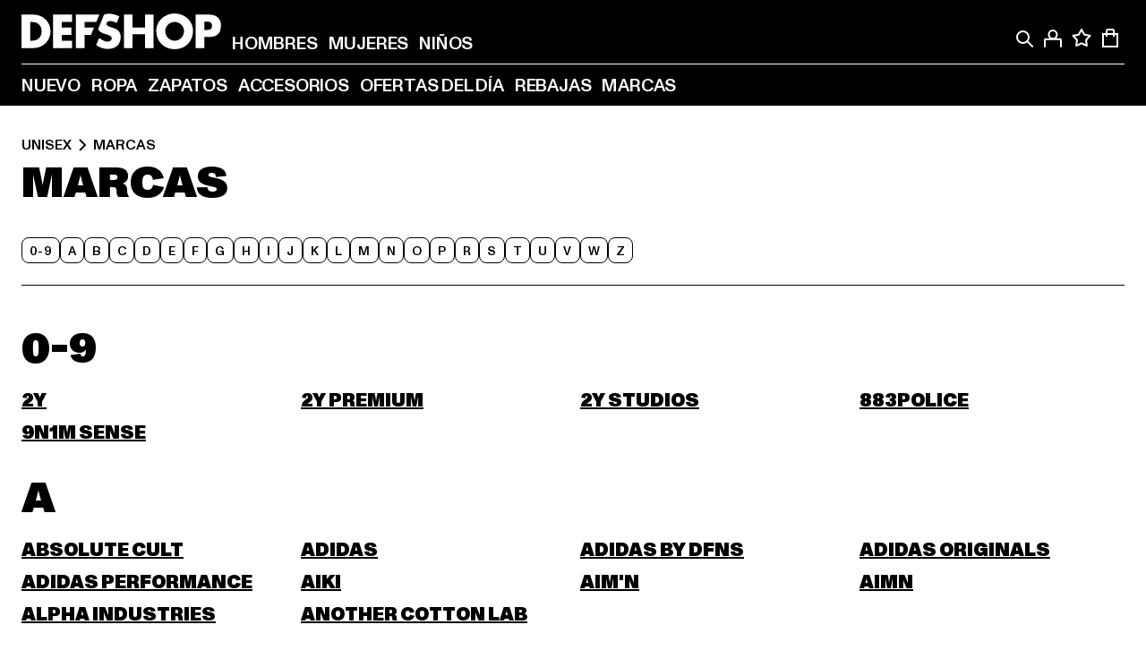

--- FILE ---
content_type: text/html; charset=utf-8
request_url: https://www.def-shop.es/c/unisex/marcas/
body_size: 100504
content:
<!doctype html>
<html data-n-head-ssr lang="es" data-n-head="%7B%22lang%22:%7B%22ssr%22:%22es%22%7D%7D">
  <head >
    <meta data-n-head="ssr" name="format-detection" content="address=no,telephone=no,email=no"><meta data-n-head="ssr" name="viewport" content="width=device-width, initial-scale=1"><meta data-n-head="ssr" name="theme-color" content="#ffffff"><meta data-n-head="ssr" data-hid="charset" charset="utf-8"><meta data-n-head="ssr" data-hid="mobile-web-app-capable" name="mobile-web-app-capable" content="yes"><meta data-n-head="ssr" data-hid="og:type" name="og:type" property="og:type" content="website"><meta data-n-head="ssr" data-hid="title" name="title" content="Marcas comprar online de DefShop"><meta data-n-head="ssr" data-hid="og:title" property="og:title" content="Marcas comprar online de DefShop"><meta data-n-head="ssr" data-hid="twitter:title" name="twitter:title" content="Marcas comprar online de DefShop"><meta data-n-head="ssr" data-hid="description" name="description" content="gran selección de Marcas de top marcas actuales | más de 800.000 clientes satisfechos ✓devolución gratuita ✓envío rápido"><meta data-n-head="ssr" data-hid="og:description" property="og:description" content="gran selección de Marcas de top marcas actuales | más de 800.000 clientes satisfechos ✓devolución gratuita ✓envío rápido"><meta data-n-head="ssr" data-hid="twitter:description" name="twitter:description" content="gran selección de Marcas de top marcas actuales | más de 800.000 clientes satisfechos ✓devolución gratuita ✓envío rápido"><meta data-n-head="ssr" data-hid="og:url" property="og:url" content="https://www.def-shop.es/c/unisex/marcas/"><meta data-n-head="ssr" data-hid="og:locale" property="og:locale" content="es_ES"><meta data-n-head="ssr" data-hid="og:site_name" property="og:site_name" content="DefShop"><meta data-n-head="ssr" data-hid="twitter:card" name="twitter:card" content="summary"><meta data-n-head="ssr" data-hid="twitter:site" name="twitter:site" content="@username"><meta data-n-head="ssr" data-hid="twitter:url" name="twitter:url" content="https://www.def-shop.es/c/unisex/marcas/"><meta data-n-head="ssr" data-hid="robots" name="robots" content="index, follow"><meta data-n-head="ssr" data-hid="google-site-verification" name="google-site-verification" content="hzy_OBOIOn2WdnH3OLlbPJK7x5dEtkBGpfpSH1kUKIQ"><meta data-n-head="ssr" data-hid="og:image" property="og:image" content="/_nuxt/assets/images/logo.svg"><title>Marcas comprar online de DefShop</title><link data-n-head="ssr" href="https://def-live.checkout.api.scayle.cloud/" rel="dns-prefetch"><link data-n-head="ssr" href="https://checkout-cdn.aboutyou.cloud/" rel="dns-prefetch"><link data-n-head="ssr" href="https://checkout.def-shop.com/" rel="dns-prefetch"><link data-n-head="ssr" href="https://widgets.trustedshops.com/" rel="dns-prefetch"><link data-n-head="ssr" href="https://a.storyblok.com/" rel="dns-prefetch"><link data-n-head="ssr" href="https://trck-de.def-shop.com/" rel="dns-prefetch"><link data-n-head="ssr" href="https://cdn.cookielaw.org/" rel="dns-prefetch"><link data-n-head="ssr" href="https://checkout-cdn.aboutyou.cloud/" rel="preconnect"><link data-n-head="ssr" href="https://checkout.def-shop.com/" rel="preconnect"><link data-n-head="ssr" href="https://def-live.checkout.api.scayle.cloud/" rel="preconnect"><link data-n-head="ssr" href="https://widgets.trustedshops.com/" rel="preconnect"><link data-n-head="ssr" href="https://def-live.cdn.aboutyou.cloud/" rel="preconnect"><link data-n-head="ssr" href="https://a.storyblok.com/" rel="preconnect"><link data-n-head="ssr" href="https://trck-de.def-shop.com/" rel="preconnect"><link data-n-head="ssr" href="https://cdn.cookielaw.org/" rel="preconnect"><link data-n-head="ssr" color="#ffffff" href="/favicons/safari-pinned-tab.svg" rel="mask-icon"><link data-n-head="ssr" href="/favicons/apple-icon-180x180.png" rel="apple-touch-icon"><link data-n-head="ssr" href="/favicons/apple-icon-152x152.png" rel="apple-touch-icon" sizes="152x152"><link data-n-head="ssr" href="/favicons/apple-icon-180x180.png" rel="apple-touch-icon" sizes="180x180"><link data-n-head="ssr" href="/favicons/favicon-16x16.png" rel="icon" sizes="16x16"><link data-n-head="ssr" href="/favicons/favicon-32x32.png" rel="icon" sizes="32x32"><link data-n-head="ssr" href="/favicons/favicon.ico" rel="shortcut icon"><link data-n-head="ssr" href="/favicons/manifest.json" rel="manifest"><link data-n-head="ssr" data-hid="alternatede-DE" rel="alternate" href="https://www.def-shop.com/c/unisex/marken/" hreflang="de-de"><link data-n-head="ssr" data-hid="alternatede-CH" rel="alternate" href="https://www.def-shop.ch/c/unisex/marken/" hreflang="de-ch"><link data-n-head="ssr" data-hid="alternatede-AT" rel="alternate" href="https://www.def-shop.at/c/unisex/marken/" hreflang="de-at"><link data-n-head="ssr" data-hid="alternateen" rel="alternate" href="https://www.def-shop.net/c/unisex/brands/" hreflang="en"><link data-n-head="ssr" data-hid="alternatefr-FR" rel="alternate" href="https://www.def-shop.fr/c/unisex/marques/" hreflang="fr-fr"><link data-n-head="ssr" data-hid="alternateit-IT" rel="alternate" href="https://www.def-shop.it/c/unisex/marche/" hreflang="it-it"><link data-n-head="ssr" data-hid="alternatees-ES" rel="alternate" href="https://www.def-shop.es/c/unisex/marcas/" hreflang="es-es"><link data-n-head="ssr" data-hid="alternatenl-NL" rel="alternate" href="https://www.def-shop.nl/c/unisex/merken/" hreflang="nl-nl"><link data-n-head="ssr" data-hid="alternatefi-FI" rel="alternate" href="https://www.def-shop.fi/c/unisex/merkit/" hreflang="fi-fi"><link data-n-head="ssr" data-hid="alternatesv-SE" rel="alternate" href="https://www.def-shop.se/c/unisex/marken/" hreflang="sv-se"><link data-n-head="ssr" data-hid="alternateda-DK" rel="alternate" href="https://www.def-shop.dk/c/unisex/maerker/" hreflang="da-dk"><link data-n-head="ssr" data-hid="alternatesk-SK" rel="alternate" href="https://www.def-shop.sk/c/unisex/brands/" hreflang="sk-sk"><link data-n-head="ssr" data-hid="alternatecs-CZ" rel="alternate" href="https://www.def-shop.cz/c/unisex/brands/" hreflang="cs-cz"><link data-n-head="ssr" data-hid="alternatenn-NO" rel="alternate" href="https://www.def-shop.no/c/unisex/merker/" hreflang="nn-no"><link data-n-head="ssr" data-hid="alternatepl-PL" rel="alternate" href="https://www.def-shop.pl/c/unisex/marki/" hreflang="pl-pl"><link data-n-head="ssr" data-hid="alternatefr-BE" rel="alternate" href="https://fr.def-shop.be/c/unisex/marques/" hreflang="fr-be"><link data-n-head="ssr" data-hid="alternatenl-BE" rel="alternate" href="https://www.def-shop.be/c/unisex/merken/" hreflang="nl-be"><link data-n-head="ssr" data-hid="canonical" rel="canonical" href="https://www.def-shop.es/c/unisex/marcas/"><script data-n-head="ssr" src="https://def-shop.app.baqend.com/v1/speedkit/install.js?d=production" async crossorigin="anonymous" type="ddf8b24dfd67097cc88d0f67-text/javascript"></script><script data-n-head="ssr" data-hid="gtag-script" vmid="gtag-script" type="ddf8b24dfd67097cc88d0f67-text/javascript">
        window.dataLayer = window.dataLayer || [];
        (function(){window.dataLayer.unshift(arguments);})('consent', 'default', {
          'ad_storage': 'denied',
          'analytics_storage': 'denied',
          'ad_user_data': 'denied',
          'ad_personalization': 'denied'
        });
        function gtag(){window.dataLayer.push(arguments);}
      </script><script data-n-head="ssr" data-hid="gtm-script" vmid="gtm-script" type="ddf8b24dfd67097cc88d0f67-text/javascript">(function(w,d,s,l,i){w[l]=w[l]||[];w[l].push({'gtm.start':new Date().getTime(),event:'gtm.js'});var f=d.getElementsByTagName(s)[0],j=d.createElement(s),dl=l!='dataLayer'?'&l='+l:'';j.async=true;j.src='https://trck-de.def-shop.com/gtm.js?id='+i+dl;f.parentNode.insertBefore(j,f);})(window,document,'script','dataLayer','GTM-NP5NJR5');</script><script data-n-head="ssr" type="application/ld+json">{"@context":"https://schema.org","@type":"WebSite","url":"https://www.def-shop.es/","potentialAction":{"@type":"SearchAction","target":{"@type":"EntryPoint","urlTemplate":"https://www.def-shop.es/search?q={search_term_string}"},"query-input":"required name=search_term_string"}}</script><script data-n-head="ssr" type="application/ld+json">{"@context":"https://schema.org","@type":"Organization","name":"DefShop","url":"https://www.def-shop.es/","logo":"https://www.def-shop.es/_nuxt/img/logo.a178fbd.svg"}</script><script data-n-head="ssr" type="application/ld+json">{"@context":"https://schema.org","@type":"BreadcrumbList","itemListElement":[{"position":1,"@type":"ListItem","item":"https://www.def-shop.es/","name":"Inicio"},{"position":2,"@type":"ListItem","item":"https://www.def-shop.es/c/unisex/marcas/","name":"Marcas"}]}</script><noscript data-n-head="ssr" data-hid="gtm-noscript" vmid="gtm-noscript"><iframe src="https://trck-de.def-shop.com/ns.html?id=GTM-NP5NJR5" height="0" width="0" style="display:none;visibility:hidden"></iframe></noscript><link rel="preload" href="/_nuxt/e510851.js" as="script"><link rel="preload" href="/_nuxt/commons/app.12fc6737df76ee838dfb.js" as="script"><link rel="preload" href="/_nuxt/vendors/app.2f8074592e84751fe210.js" as="script"><link rel="preload" href="/_nuxt/app.79b556b295c5282c691b.js" as="script"><link rel="preload" href="/_nuxt/fonts/ABCMonumentGrotesk-Medium.8643ba3.woff2" as="font" type="font/woff2" crossorigin><link rel="preload" href="/_nuxt/fonts/ABCMonumentGrotesk-Black.b34c7fc.woff2" as="font" type="font/woff2" crossorigin><link rel="preload" href="/_nuxt/pages/Search.50b4ba84ebdd4b3558de.js" as="script"><link rel="preload" href="/_nuxt/2.a626b42d184e1ad73c08.js" as="script"><link rel="preload" href="/_nuxt/3.8db93026973d75154046.js" as="script"><link rel="preload" href="/_nuxt/7.d88a1d392572e3520714.js" as="script"><link rel="preload" href="/_nuxt/11.cdf00b23a649bd7aa289.js" as="script"><link rel="preload" href="/_nuxt/AppNewsletter.3755169d01add095a09d.js" as="script"><link rel="preload" href="/_nuxt/1.eca728b1db765e7566ea.js" as="script"><link rel="preload" href="/_nuxt/ContentHeading.548d75f4a7f4e8cbeeab.js" as="script"><link rel="preload" href="/_nuxt/ContentSection.130317ab094c041635bb.js" as="script"><link rel="preload" href="/_nuxt/ContentImageLink.e6bb15f6956bc80d7459.js" as="script"><link rel="preload" href="/_nuxt/ContentLink.d270c0eeb55829059963.js" as="script"><link rel="preload" href="/_nuxt/ContentImage.0c344b8b027e8fa4d5ae.js" as="script"><link rel="preload" href="/_nuxt/FooterAsset.46b798e850d1e964aec8.js" as="script"><link rel="preload" href="/_nuxt/AppCookiesNotice.049e873c9bfabbc8dc58.js" as="script"><style data-vue-ssr-id="16780096:0 42c8de90:0 05acdd20:0 1ec8c060:0 850c8fd4:0 13836a17:0 2b8de62a:0 535fd272:0 a44691e6:0 5ec78cb8:0 d1bed96e:0 4fa3b109:0 f6bf716e:0 72253cee:0 10a98da9:0 5bb0f3ae:0 ce0c9f96:0 3810d24a:0 be959b66:0 4257b286:0 3f0dfd0a:0 ad5589ee:0 c088dd16:0 ab36644e:0 3908f5e3:0 1636cd6e:0 69d724ee:0 c928b35c:0 11be198c:0 1d83bdab:0 f8c5a76a:0 f8623eee:0 1e6b857b:0 dec711d2:0 8b0cff22:0">@font-face{font-display:swap;font-family:Monument Grotesk;font-style:normal;font-weight:500;src:url(/_nuxt/fonts/ABCMonumentGrotesk-Medium.8643ba3.woff2) format("woff2"),url(/_nuxt/fonts/ABCMonumentGrotesk-Medium.a47da2f.woff) format("woff")}@font-face{font-display:swap;font-family:Monument Grotesk;font-style:normal;font-weight:900;src:url(/_nuxt/fonts/ABCMonumentGrotesk-Black.b34c7fc.woff2) format("woff2"),url(/_nuxt/fonts/ABCMonumentGrotesk-Black.d100238.woff) format("woff")}
.asf-fade-enter-active,.asf-fade-leave-active{transition-duration:.5s;transition-property:opacity;transition-timing-function:cubic-bezier(.4,0,.2,1);transition-timing-function:cubic-bezier(0,0,.2,1)}.asf-fade-enter,.asf-fade-leave,.asf-fade-leave-to{opacity:0}.asf-slide-top-enter-active,.asf-slide-top-leave-active{transition-duration:.3s;transition-property:transform;transition-timing-function:cubic-bezier(.4,0,.2,1);transition-timing-function:cubic-bezier(0,0,.2,1)}.asf-slide-top-enter,.asf-slide-top-leave-to{--tw-translate-y:-100%;transform:translate(var(--tw-translate-x),-100%) rotate(var(--tw-rotate)) skewX(var(--tw-skew-x)) skewY(var(--tw-skew-y)) scaleX(var(--tw-scale-x)) scaleY(var(--tw-scale-y));transform:translate(var(--tw-translate-x),var(--tw-translate-y)) rotate(var(--tw-rotate)) skewX(var(--tw-skew-x)) skewY(var(--tw-skew-y)) scaleX(var(--tw-scale-x)) scaleY(var(--tw-scale-y));transform:translate3d(var(--tw-translate-x),-100%,0) rotate(var(--tw-rotate)) skewX(var(--tw-skew-x)) skewY(var(--tw-skew-y)) scaleX(var(--tw-scale-x)) scaleY(var(--tw-scale-y));transform:translate3d(var(--tw-translate-x),var(--tw-translate-y),0) rotate(var(--tw-rotate)) skewX(var(--tw-skew-x)) skewY(var(--tw-skew-y)) scaleX(var(--tw-scale-x)) scaleY(var(--tw-scale-y));transition-duration:.3s;transition-property:transform;transition-timing-function:cubic-bezier(.4,0,.2,1);transition-timing-function:cubic-bezier(.4,0,1,1)}.asf-slide-bottom-enter-active,.asf-slide-bottom-leave-active{transition-duration:.3s;transition-property:transform;transition-timing-function:cubic-bezier(.4,0,.2,1);transition-timing-function:cubic-bezier(0,0,.2,1)}.asf-slide-bottom-enter,.asf-slide-bottom-leave-to{--tw-translate-y:100%;transform:translate(var(--tw-translate-x),100%) rotate(var(--tw-rotate)) skewX(var(--tw-skew-x)) skewY(var(--tw-skew-y)) scaleX(var(--tw-scale-x)) scaleY(var(--tw-scale-y));transform:translate(var(--tw-translate-x),var(--tw-translate-y)) rotate(var(--tw-rotate)) skewX(var(--tw-skew-x)) skewY(var(--tw-skew-y)) scaleX(var(--tw-scale-x)) scaleY(var(--tw-scale-y));transform:translate3d(var(--tw-translate-x),100%,0) rotate(var(--tw-rotate)) skewX(var(--tw-skew-x)) skewY(var(--tw-skew-y)) scaleX(var(--tw-scale-x)) scaleY(var(--tw-scale-y));transform:translate3d(var(--tw-translate-x),var(--tw-translate-y),0) rotate(var(--tw-rotate)) skewX(var(--tw-skew-x)) skewY(var(--tw-skew-y)) scaleX(var(--tw-scale-x)) scaleY(var(--tw-scale-y));transition-duration:.3s;transition-property:transform;transition-timing-function:cubic-bezier(.4,0,.2,1);transition-timing-function:cubic-bezier(.4,0,1,1)}.asf-slide-left-enter-active,.asf-slide-left-leave-active{transition-duration:.3s;transition-property:transform;transition-timing-function:cubic-bezier(.4,0,.2,1);transition-timing-function:cubic-bezier(0,0,.2,1)}.asf-slide-left-enter,.asf-slide-left-leave-to{--tw-translate-x:-100%;transform:translate(-100%,var(--tw-translate-y)) rotate(var(--tw-rotate)) skewX(var(--tw-skew-x)) skewY(var(--tw-skew-y)) scaleX(var(--tw-scale-x)) scaleY(var(--tw-scale-y));transform:translate(var(--tw-translate-x),var(--tw-translate-y)) rotate(var(--tw-rotate)) skewX(var(--tw-skew-x)) skewY(var(--tw-skew-y)) scaleX(var(--tw-scale-x)) scaleY(var(--tw-scale-y));transform:translate3d(-100%,var(--tw-translate-y),0) rotate(var(--tw-rotate)) skewX(var(--tw-skew-x)) skewY(var(--tw-skew-y)) scaleX(var(--tw-scale-x)) scaleY(var(--tw-scale-y));transform:translate3d(var(--tw-translate-x),var(--tw-translate-y),0) rotate(var(--tw-rotate)) skewX(var(--tw-skew-x)) skewY(var(--tw-skew-y)) scaleX(var(--tw-scale-x)) scaleY(var(--tw-scale-y));transition-duration:.3s;transition-property:transform;transition-timing-function:cubic-bezier(.4,0,.2,1);transition-timing-function:cubic-bezier(.4,0,1,1)}.asf-slide-right-enter-active,.asf-slide-right-leave-active{transition-duration:.3s;transition-property:transform;transition-timing-function:cubic-bezier(.4,0,.2,1);transition-timing-function:cubic-bezier(0,0,.2,1)}.asf-slide-right-enter,.asf-slide-right-leave-to{--tw-translate-x:100%;transform:translate(100%,var(--tw-translate-y)) rotate(var(--tw-rotate)) skewX(var(--tw-skew-x)) skewY(var(--tw-skew-y)) scaleX(var(--tw-scale-x)) scaleY(var(--tw-scale-y));transform:translate(var(--tw-translate-x),var(--tw-translate-y)) rotate(var(--tw-rotate)) skewX(var(--tw-skew-x)) skewY(var(--tw-skew-y)) scaleX(var(--tw-scale-x)) scaleY(var(--tw-scale-y));transform:translate3d(100%,var(--tw-translate-y),0) rotate(var(--tw-rotate)) skewX(var(--tw-skew-x)) skewY(var(--tw-skew-y)) scaleX(var(--tw-scale-x)) scaleY(var(--tw-scale-y));transform:translate3d(var(--tw-translate-x),var(--tw-translate-y),0) rotate(var(--tw-rotate)) skewX(var(--tw-skew-x)) skewY(var(--tw-skew-y)) scaleX(var(--tw-scale-x)) scaleY(var(--tw-scale-y));transition-duration:.3s;transition-property:transform;transition-timing-function:cubic-bezier(.4,0,.2,1);transition-timing-function:cubic-bezier(.4,0,1,1)}.asf-slide-bottom-left-enter-active,.asf-slide-bottom-left-leave-active,.asf-slide-top-left-enter-active,.asf-slide-top-left-leave-active{animation:asf-slide-from-left .4s cubic-bezier(.3,.46,.45,.94);animation:asf-slide-from-left var(--animation-function-main) var(--animation-duration)}.asf-slide-bottom-left-leave-active,.asf-slide-top-left-leave-active{animation-direction:reverse}.asf-slide-bottom-right-enter-active,.asf-slide-bottom-right-leave-active,.asf-slide-top-right-enter-active,.asf-slide-top-right-leave-active{animation:asf-slide-from-right .4s cubic-bezier(.3,.46,.45,.94);animation:asf-slide-from-right var(--animation-function-main) var(--animation-duration)}.asf-slide-bottom-right-leave-active,.asf-slide-top-right-leave-active{animation-direction:reverse}.asf-slide-top-center-enter-active,.asf-slide-top-center-leave-active{animation:asf-slide-from-top .4s cubic-bezier(.3,.46,.45,.94);animation:asf-slide-from-top var(--animation-function-main) var(--animation-duration)}.asf-slide-top-center-leave-active{animation-direction:reverse}.asf-slide-bottom-center-enter-active,.asf-slide-bottom-center-leave-active{animation:asf-slide-from-bottom .4s cubic-bezier(.3,.46,.45,.94);animation:asf-slide-from-bottom var(--animation-function-main) var(--animation-duration)}.asf-slide-bottom-center-leave-active{animation-direction:reverse}.asf-bounce-enter-active{animation:asf-bounce .3s}.asf-bounce-leave-active{animation:asf-bounce .3s reverse}.asf-pulse-enter-active{animation:sf-pulse .25s}.asf-pulse-leave-active{animation:asf-pulse .25s reverse}.asf-expand-enter-active,.asf-expand-leave-active{overflow:hidden;transition-duration:.3s;transition-property:height,opacity;transition-timing-function:cubic-bezier(.4,0,.2,1)}.asf-expand-enter,.asf-expand-leave-to{height:0;opacity:0}.asf-loading{--tw-bg-opacity:1;background-color:#e6e6e6;background-color:rgb(230 230 230/var(--tw-bg-opacity));overflow:hidden;position:relative}.asf-loading:after{--tw-content:"";animation:asf-loading 1.5s ease-in-out infinite;background-image:linear-gradient(90deg,#0000,#ffffffbf,#0000);bottom:0;content:"";content:var(--tw-content);left:0;position:absolute;right:0;top:0}@keyframes asf-loading{0%{transform:translateX(-100%)}to{transform:translateX(100%)}}@keyframes asf-fade-in{0%{opacity:0}to{opacity:1}}@keyframes asf-bounce{0%{transform:scale(0)}50%{transform:scale(1.2)}to{transform:scale(1)}}@keyframes asf-current-bounce{50%{transform:scale(1.35)}to{transform:scale(1)}}@keyframes asf-pulse{0%{transform:scale(1)}50%{transform:scale(1.2)}to{transform:scale(1)}}@keyframes asf-reverse-pulse{0%{transform:scale(1)}50%{transform:scale(.8)}to{transform:scale(1)}}@keyframes asf-rotate{0%{transform:rotate(0deg)}to{transform:rotate(1turn)}}@keyframes asf-slide-from-left{0%{transform:translateX(-100%)}to{transform:translateX(0)}}@keyframes asf-slide-from-right{0%{transform:translateX(100%)}to{transform:translateX(0)}}@keyframes asf-slide-from-top{0%{transform:translateY(-100%)}to{transform:translate(0)}}@keyframes asf-slide-from-bottom{0%{transform:translateY(100%)}to{transform:translate(0)}}@media (prefers-reduced-motion){*{animation:none!important;transition:none!important}}.asf-content{font-size:.875rem;line-height:1.5}.asf-content h1:not([class]),.asf-content h2:not([class]),.asf-content h3:not([class]),.asf-content h4:not([class]),.asf-content h5:not([class]),.asf-content h6:not([class]){--tw-text-opacity:1;color:#000;color:rgb(0 0 0/var(--tw-text-opacity));font-weight:900;margin-bottom:1rem;margin-top:2rem;text-transform:uppercase}.asf-content h1:not([class]){font-size:2.5rem;line-height:2.4375rem}@media (min-width:48em){.asf-content h1:not([class]){font-size:4rem;line-height:3.875rem}}@media (min-width:64em){.asf-content h1:not([class]){font-size:4.5rem;line-height:4.5rem}}.asf-content h2:not([class]){font-size:2rem;line-height:2.0625rem}@media (min-width:48em){.asf-content h2:not([class]){font-size:2.5rem;line-height:2.375rem}}@media (min-width:64em){.asf-content h2:not([class]){font-size:3rem;line-height:2.9375rem}}.asf-content h3:not([class]){font-size:1.5rem;line-height:1.5rem}@media (min-width:48em){.asf-content h3:not([class]){font-size:1.5rem;line-height:1.4375rem}}@media (min-width:64em){.asf-content h3:not([class]){font-size:2rem;line-height:1.9375rem}}.asf-content h4:not([class]){font-size:1.25rem;line-height:1.25rem}@media (min-width:48em){.asf-content h4:not([class]){font-size:1.25rem;line-height:1.1875rem}}@media (min-width:64em){.asf-content h4:not([class]){font-size:1.5rem;line-height:1.4375rem}}.asf-content h5:not([class]){font-size:1rem;line-height:1rem}@media (min-width:48em){.asf-content h5:not([class]){font-size:1.125rem;line-height:1.125rem}}@media (min-width:64em){.asf-content h5:not([class]){font-size:1.25rem;line-height:1.25rem}}.asf-content h6:not([class]){font-size:.875rem;line-height:.875rem}@media (min-width:64em){.asf-content h6:not([class]){font-size:1rem;line-height:1rem}}.asf-content ol,.asf-content ul{list-style-position:inside}.asf-content ol li,.asf-content ul li{margin-bottom:.625rem}.asf-content ul{list-style-type:disc}.asf-content ol{list-style-type:decimal}.asf-content p{margin-bottom:1rem}.content-medium{font-weight:500!important}.content-black{font-weight:900!important}.content-underline{text-decoration-line:underline!important}.content-line-through{text-decoration-line:line-through!important}.content-uppercase{text-transform:uppercase!important}.content-capitalize{text-transform:capitalize!important}.content-h1-primary{font-size:2.5rem;line-height:2.4375rem}@media (min-width:48em){.content-h1-primary{font-size:4rem;line-height:3.875rem}}@media (min-width:64em){.content-h1-primary{font-size:4.5rem;line-height:4.5rem}}.content-h1-primary{font-weight:900;text-transform:uppercase}.content-h2-primary{font-size:2rem;line-height:2.0625rem}@media (min-width:48em){.content-h2-primary{font-size:2.5rem;line-height:2.375rem}}@media (min-width:64em){.content-h2-primary{font-size:3rem;line-height:2.9375rem}}.content-h2-primary{font-weight:900;text-transform:uppercase}.content-h3-primary{font-size:1.5rem;line-height:1.5rem}@media (min-width:48em){.content-h3-primary{font-size:1.5rem;line-height:1.4375rem}}@media (min-width:64em){.content-h3-primary{font-size:2rem;line-height:1.9375rem}}.content-h3-primary{font-weight:900;text-transform:uppercase}.content-h4-primary{font-size:1.25rem;line-height:1.25rem}@media (min-width:48em){.content-h4-primary{font-size:1.25rem;line-height:1.1875rem}}@media (min-width:64em){.content-h4-primary{font-size:1.5rem;line-height:1.4375rem}}.content-h4-primary{font-weight:900;text-transform:uppercase}.content-h5-primary{font-size:1rem;line-height:1rem}@media (min-width:48em){.content-h5-primary{font-size:1.125rem;line-height:1.125rem}}@media (min-width:64em){.content-h5-primary{font-size:1.25rem;line-height:1.25rem}}.content-h5-primary{font-weight:900;text-transform:uppercase}.content-h6-primary{font-size:.875rem;line-height:.875rem}@media (min-width:64em){.content-h6-primary{font-size:1rem;line-height:1rem}}.content-h6-primary{font-weight:900;text-transform:uppercase}.content-h1-secondary{font-size:2.75rem;line-height:2.625rem}@media (min-width:48em){.content-h1-secondary{font-size:4rem;line-height:3.8125rem}}.content-h1-secondary{font-weight:500;text-transform:uppercase}.content-h2-secondary{font-size:2rem;line-height:1.9375rem}@media (min-width:48em){.content-h2-secondary{font-size:2.5rem;line-height:2.4375rem}}@media (min-width:64em){.content-h2-secondary{font-size:3rem;line-height:2.875rem}}.content-h2-secondary{font-weight:500;text-transform:uppercase}.content-h3-secondary{font-size:1.5rem;line-height:1.5rem}@media (min-width:48em){.content-h3-secondary{font-size:1.875rem;line-height:1.9375rem}}.content-h3-secondary{font-weight:500;text-transform:uppercase}.content-h4-secondary{font-size:1.25rem;line-height:1.25rem}@media (min-width:48em){.content-h4-secondary{font-size:1.375rem;line-height:1.375rem}}.content-h4-secondary{font-weight:500;text-transform:uppercase}.content-h5-secondary{font-size:1rem;line-height:1rem}@media (min-width:48em){.content-h5-secondary{font-size:1.125rem;line-height:1.125rem}}.content-h5-secondary{font-weight:500;text-transform:uppercase}.content-h6-secondary{font-size:.875rem;line-height:.875rem}@media (min-width:48em){.content-h6-secondary{font-size:1rem;line-height:1rem}}.content-h6-secondary{font-weight:500;text-transform:uppercase}.content-p1{font-size:1.25rem;font-weight:500;line-height:1.125}@media (min-width:48em){.content-p1{font-size:1.375rem}}@media (min-width:64em){.content-p1{font-size:1.5rem}}.content-p2{font-size:1rem;font-weight:500;line-height:1.125}@media (min-width:48em){.content-p2{font-size:1.125rem}}.content-p3{font-size:.875rem;font-weight:500;line-height:1.125}@media (min-width:48em){.content-p3{font-size:1rem}}.content-p4{font-size:.875rem;font-weight:500;line-height:1rem}.content-p5{font-size:.75rem;font-weight:500;line-height:1.125}.content-align-left{text-align:left!important}.content-align-center{text-align:center!important}.content-align-justify{text-align:justify!important}.content-align-right{text-align:right!important}.content-list-disc{list-style-type:disc!important}.content-list-decimal{list-style-type:decimal!important}.content-list-none{list-style-type:none}.content-list-check{list-style-image:url("data:image/svg+xml;charset=utf-8,%3Csvg width='16' height='13' fill='none' xmlns='http://www.w3.org/2000/svg'%3E%3Cpath d='M1 6.2 5.472 11 15 1' stroke='currentColor' stroke-width='2'/%3E%3C/svg%3E");list-style-position:inside!important}.content-table-wrapper{max-width:100%;overflow-x:auto;scrollbar-color:#878787 #0000;scrollbar-width:thin}.content-table-wrapper::-webkit-scrollbar{background-color:initial;border-radius:.5rem;width:.25rem}.content-table-wrapper::-webkit-scrollbar-thumb{background-color:#878787;border-radius:.5rem}.content-table-auto{border-collapse:collapse;border-width:1px;table-layout:auto;width:100%}.content-table-auto td,.content-table-auto th{padding:.5rem}.content-table-fixed{border-collapse:collapse;border-width:1px;table-layout:fixed}.content-table-fixed td,.content-table-fixed th{padding:.5rem;width:33.333333%}.content-table-bordered,.content-table-bordered td,.content-table-bordered th{border-width:1px}.content-table-responsive{max-width:100%;overflow-x:auto}.content-customer-wrapper{flex-wrap:wrap}.content-customer-box,.content-customer-wrapper{--tw-border-opacity:1;align-items:center;border-color:#e6e6e6;border-color:rgb(230 230 230/var(--tw-border-opacity));border-width:1px;display:flex;justify-content:center}.content-customer-box{height:5rem;width:50%}
/*! tailwindcss v3.3.2 | MIT License | https://tailwindcss.com*/*,:after,:before{border:0 solid;box-sizing:border-box}:after,:before{--tw-content:""}html{font-feature-settings:normal;font-family:Monument Grotesk,ui-sans-serif,system-ui,-apple-system,Segoe UI,Roboto,Ubuntu,Cantarell,Noto Sans,sans-serif,BlinkMacSystemFont,Helvetica Neue,Arial,Apple Color Emoji,Segoe UI Emoji,Segoe UI Symbol,Noto Color Emoji;font-variation-settings:normal;line-height:1.5;tab-size:4}body{line-height:inherit;margin:0}hr{border-top-width:1px;color:inherit;height:0}abbr:where([title]){text-decoration:underline;-webkit-text-decoration:underline dotted;text-decoration:underline dotted}h1,h2,h3,h4,h5,h6{font-size:inherit;font-weight:inherit}a{color:inherit;text-decoration:inherit}b,strong{font-weight:bolder}code,kbd,pre,samp{font-family:ui-monospace,SFMono-Regular,Menlo,Monaco,Consolas,Liberation Mono,Courier New,monospace;font-size:1em}small{font-size:80%}sub,sup{font-size:75%;line-height:0;position:relative;vertical-align:initial}sub{bottom:-.25em}sup{top:-.5em}table{border-collapse:collapse;border-color:inherit;text-indent:0}button,input,optgroup,select,textarea{color:inherit;font-family:inherit;font-size:100%;font-weight:inherit;line-height:inherit;margin:0;padding:0}button,select{text-transform:none}[type=button],[type=reset],[type=submit],button{-webkit-appearance:button;background-color:initial;background-image:none}:-moz-focusring{outline:auto}:-moz-ui-invalid{box-shadow:none}progress{vertical-align:initial}::-webkit-inner-spin-button,::-webkit-outer-spin-button{height:auto}[type=search]{-webkit-appearance:textfield;outline-offset:-2px}::-webkit-search-decoration{-webkit-appearance:none}::-webkit-file-upload-button{-webkit-appearance:button;font:inherit}summary{display:list-item}blockquote,dd,dl,figure,h1,h2,h3,h4,h5,h6,hr,p,pre{margin:0}fieldset{margin:0}fieldset,legend{padding:0}menu,ol,ul{list-style:none;margin:0;padding:0}textarea{resize:vertical}input::placeholder,textarea::placeholder{color:#9ca3af;opacity:1}[role=button],button{cursor:pointer}:disabled{cursor:default}audio,canvas,embed,iframe,img,object,svg,video{display:block;vertical-align:middle}img,video{height:auto;max-width:100%}[hidden]{display:none}:root{--site-width:120rem;--site-logo-width:8.375rem;--container-min:22.5rem;--container-max:90rem;--header-height:3.375rem;--header-top-height:4.5rem;--sidebar-max-width:23.4375rem;--refinements-max-width:85.6%;--animation-duration:0.4s;--animation-duration-fast:0.2s;--motion-ease-chevron:cubic-bezier(0.25,1.7,0.35,0.8);--animation-function-main:cubic-bezier(0.3,0.46,0.45,0.94);--promo-height:2.5rem;--bottom-bar-height:3.625rem;--bottom-navigation-container-height:calc(var(--promo-height) + var(--bottom-bar-height));--full-height:100vh}@media (min-width:48em){:root{--refinements-max-width:33rem}}@media (min-width:64em){:root{--site-logo-width:13.9375rem;--header-height:7.375rem}}@media (min-width:85.4375em){:root{--header-height:7.875rem}}@supports (height:100svh){:root{--full-height:100svh}}html{--tw-bg-opacity:1;--tw-text-opacity:1;-webkit-font-smoothing:antialiased;-moz-osx-font-smoothing:grayscale;-webkit-text-size-adjust:100%;background-color:#fff;background-color:rgb(255 255 255/var(--tw-bg-opacity));color:#000;color:rgb(0 0 0/var(--tw-text-opacity));direction:ltr;font-family:Monument Grotesk,ui-sans-serif,system-ui,-apple-system,Segoe UI,Roboto,Ubuntu,Cantarell,Noto Sans,sans-serif,BlinkMacSystemFont,Helvetica Neue,Arial,Apple Color Emoji,Segoe UI Emoji,Segoe UI Symbol,Noto Color Emoji;font-size:1rem;font-synthesis:none;font-weight:500}html.is-locked{height:100%;overflow:hidden}body{box-sizing:border-box;margin:0;min-width:22.5rem;min-width:var(--container-min);overflow-y:scroll;width:100%}.is-locked body{height:100%}[tabindex="0"],a,button,input,label,select,textarea{outline:2px solid #0000;outline-offset:2px}*,:after,:before{--tw-border-spacing-x:0;--tw-border-spacing-y:0;--tw-translate-x:0;--tw-translate-y:0;--tw-rotate:0;--tw-skew-x:0;--tw-skew-y:0;--tw-scale-x:1;--tw-scale-y:1;--tw-pan-x: ;--tw-pan-y: ;--tw-pinch-zoom: ;--tw-scroll-snap-strictness:proximity;--tw-gradient-from-position: ;--tw-gradient-via-position: ;--tw-gradient-to-position: ;--tw-ordinal: ;--tw-slashed-zero: ;--tw-numeric-figure: ;--tw-numeric-spacing: ;--tw-numeric-fraction: ;--tw-ring-inset: ;--tw-ring-offset-width:0px;--tw-ring-offset-color:#fff;--tw-ring-color:#3b82f680;--tw-ring-offset-shadow:0 0 #0000;--tw-ring-shadow:0 0 #0000;--tw-shadow:0 0 #0000;--tw-shadow-colored:0 0 #0000;--tw-blur: ;--tw-brightness: ;--tw-contrast: ;--tw-grayscale: ;--tw-hue-rotate: ;--tw-invert: ;--tw-saturate: ;--tw-sepia: ;--tw-drop-shadow: ;--tw-backdrop-blur: ;--tw-backdrop-brightness: ;--tw-backdrop-contrast: ;--tw-backdrop-grayscale: ;--tw-backdrop-hue-rotate: ;--tw-backdrop-invert: ;--tw-backdrop-opacity: ;--tw-backdrop-saturate: ;--tw-backdrop-sepia: }::backdrop{--tw-border-spacing-x:0;--tw-border-spacing-y:0;--tw-translate-x:0;--tw-translate-y:0;--tw-rotate:0;--tw-skew-x:0;--tw-skew-y:0;--tw-scale-x:1;--tw-scale-y:1;--tw-pan-x: ;--tw-pan-y: ;--tw-pinch-zoom: ;--tw-scroll-snap-strictness:proximity;--tw-gradient-from-position: ;--tw-gradient-via-position: ;--tw-gradient-to-position: ;--tw-ordinal: ;--tw-slashed-zero: ;--tw-numeric-figure: ;--tw-numeric-spacing: ;--tw-numeric-fraction: ;--tw-ring-inset: ;--tw-ring-offset-width:0px;--tw-ring-offset-color:#fff;--tw-ring-color:#3b82f680;--tw-ring-offset-shadow:0 0 #0000;--tw-ring-shadow:0 0 #0000;--tw-shadow:0 0 #0000;--tw-shadow-colored:0 0 #0000;--tw-blur: ;--tw-brightness: ;--tw-contrast: ;--tw-grayscale: ;--tw-hue-rotate: ;--tw-invert: ;--tw-saturate: ;--tw-sepia: ;--tw-drop-shadow: ;--tw-backdrop-blur: ;--tw-backdrop-brightness: ;--tw-backdrop-contrast: ;--tw-backdrop-grayscale: ;--tw-backdrop-hue-rotate: ;--tw-backdrop-invert: ;--tw-backdrop-opacity: ;--tw-backdrop-saturate: ;--tw-backdrop-sepia: }.container{width:100%}@media (min-width:48em){.container{max-width:48em}}@media (min-width:64em){.container{max-width:64em}}@media (min-width:85.4375em){.container{max-width:85.4375em}}.asf-grid-layout{grid-gap:.5rem;display:grid;gap:.5rem;grid-template-columns:repeat(6,minmax(0,1fr))}@media (min-width:48em){.asf-grid-layout{gap:1rem;grid-template-columns:repeat(12,minmax(0,1fr))}}@media (min-width:64em){.asf-grid-layout{gap:1.25rem}}.h1-primary{font-size:2.5rem;line-height:2.4375rem}@media (min-width:48em){.h1-primary{font-size:4rem;line-height:3.875rem}}@media (min-width:64em){.h1-primary{font-size:4.5rem;line-height:4.5rem}}.h2-primary{font-size:2rem;line-height:2.0625rem}@media (min-width:48em){.h2-primary{font-size:2.5rem;line-height:2.375rem}}@media (min-width:64em){.h2-primary{font-size:3rem;line-height:2.9375rem}}.h3-primary{font-size:1.5rem;line-height:1.5rem}@media (min-width:48em){.h3-primary{font-size:1.5rem;line-height:1.4375rem}}@media (min-width:64em){.h3-primary{font-size:2rem;line-height:1.9375rem}}.h4-primary{font-size:1.25rem;line-height:1.25rem}@media (min-width:48em){.h4-primary{font-size:1.25rem;line-height:1.1875rem}}@media (min-width:64em){.h4-primary{font-size:1.5rem;line-height:1.4375rem}}.h5-primary{font-size:1rem;line-height:1rem}@media (min-width:48em){.h5-primary{font-size:1.125rem;line-height:1.125rem}}@media (min-width:64em){.h5-primary{font-size:1.25rem;line-height:1.25rem}}.h6-primary{font-size:.875rem;line-height:.875rem}@media (min-width:64em){.h6-primary{font-size:1rem;line-height:1rem}}.h1-secondary{font-size:2.75rem;line-height:2.625rem}@media (min-width:48em){.h1-secondary{font-size:4rem;line-height:3.8125rem}}.h2-secondary{font-size:2rem;line-height:1.9375rem}@media (min-width:48em){.h2-secondary{font-size:2.5rem;line-height:2.4375rem}}@media (min-width:64em){.h2-secondary{font-size:3rem;line-height:2.875rem}}.h3-secondary{font-size:1.5rem;line-height:1.5rem}@media (min-width:48em){.h3-secondary{font-size:1.875rem;line-height:1.9375rem}}.h4-secondary{font-size:1.25rem;line-height:1.25rem}@media (min-width:48em){.h4-secondary{font-size:1.375rem;line-height:1.375rem}}.h5-secondary{font-size:1rem;line-height:1rem}@media (min-width:48em){.h5-secondary{font-size:1.125rem;line-height:1.125rem}}.h6-secondary{font-size:.875rem;line-height:.875rem}@media (min-width:48em){.h6-secondary{font-size:1rem;line-height:1rem}}.asf-link{color:inherit}.asf-link.m-wrapper{height:100%;left:0;position:absolute;top:0;width:100%;z-index:1}.asf-link-primary{display:inline-block;text-decoration-line:underline}.asf-link-primary:hover{--tw-text-opacity:1;color:#272727;color:rgb(39 39 39/var(--tw-text-opacity))}.asf-link-primary:active{--tw-text-opacity:1;color:#3f3f3f;color:rgb(63 63 63/var(--tw-text-opacity))}.common-button{align-items:center;border-radius:.125rem;display:flex;font-size:1.125rem;justify-content:center;line-height:1.25rem;transition-duration:.15s;transition-property:color,background-color,border-color,text-decoration-color,fill,stroke,opacity,box-shadow,transform,filter,-webkit-backdrop-filter;transition-property:color,background-color,border-color,text-decoration-color,fill,stroke,opacity,box-shadow,transform,filter,backdrop-filter;transition-property:color,background-color,border-color,text-decoration-color,fill,stroke,opacity,box-shadow,transform,filter,backdrop-filter,-webkit-backdrop-filter;transition-timing-function:cubic-bezier(.4,0,.2,1)}@media (min-width:48em){.common-button{font-size:1.25rem;line-height:1.5rem}}.common-button{--tw-text-opacity:1;color:#fff;color:rgb(255 255 255/var(--tw-text-opacity));font-family:Monument Grotesk,ui-sans-serif,system-ui,-apple-system,Segoe UI,Roboto,Ubuntu,Cantarell,Noto Sans,sans-serif,BlinkMacSystemFont,Helvetica Neue,Arial,Apple Color Emoji,Segoe UI Emoji,Segoe UI Symbol,Noto Color Emoji;letter-spacing:-.01em;text-transform:uppercase}.common-button:focus{outline-color:#b3b3b3;outline-offset:0;outline-width:4px}.common-button:active{outline:2px solid #0000;outline-offset:2px}.common-button{min-height:2.625rem}.common-button .asf-icon{pointer-events:none}.common-button.m-icon-after,.common-button.m-icon-before{column-gap:.125rem}@media (min-width:48em){.common-button.m-icon-after,.common-button.m-icon-before{column-gap:.25rem}}.common-button.m-icon-after{flex-direction:row-reverse}@media (min-width:48em){.common-button{min-height:3rem}}.disabled-button{--tw-text-opacity:1;color:#b3b3b3;color:rgb(179 179 179/var(--tw-text-opacity));cursor:not-allowed}.asf-button-primary{align-items:center;border-radius:.125rem;display:flex;font-size:1.125rem;justify-content:center;line-height:1.25rem;transition-duration:.15s;transition-property:color,background-color,border-color,text-decoration-color,fill,stroke,opacity,box-shadow,transform,filter,-webkit-backdrop-filter;transition-property:color,background-color,border-color,text-decoration-color,fill,stroke,opacity,box-shadow,transform,filter,backdrop-filter;transition-property:color,background-color,border-color,text-decoration-color,fill,stroke,opacity,box-shadow,transform,filter,backdrop-filter,-webkit-backdrop-filter;transition-timing-function:cubic-bezier(.4,0,.2,1)}@media (min-width:48em){.asf-button-primary{font-size:1.25rem;line-height:1.5rem}}.asf-button-primary{--tw-text-opacity:1;color:#fff;color:rgb(255 255 255/var(--tw-text-opacity));font-family:Monument Grotesk,ui-sans-serif,system-ui,-apple-system,Segoe UI,Roboto,Ubuntu,Cantarell,Noto Sans,sans-serif,BlinkMacSystemFont,Helvetica Neue,Arial,Apple Color Emoji,Segoe UI Emoji,Segoe UI Symbol,Noto Color Emoji;letter-spacing:-.01em;text-transform:uppercase}.asf-button-primary:focus{outline-color:#b3b3b3;outline-offset:0;outline-width:4px}.asf-button-primary:active{outline:2px solid #0000;outline-offset:2px}.asf-button-primary{min-height:2.625rem}.asf-button-primary .asf-icon{pointer-events:none}.asf-button-primary.m-icon-after,.asf-button-primary.m-icon-before{column-gap:.125rem}@media (min-width:48em){.asf-button-primary.m-icon-after,.asf-button-primary.m-icon-before{column-gap:.25rem}}.asf-button-primary.m-icon-after{flex-direction:row-reverse}@media (min-width:48em){.asf-button-primary{min-height:3rem}}.asf-button-primary{--tw-bg-opacity:1;background-color:#000;background-color:rgb(0 0 0/var(--tw-bg-opacity));padding:.625rem .375rem}@media (min-width:48em){.asf-button-primary{padding:.75rem .5rem}}.asf-button-primary:focus{--tw-bg-opacity:1;background-color:#272727;background-color:rgb(39 39 39/var(--tw-bg-opacity))}.asf-button-primary.is-disabled,.asf-button-primary:disabled{--tw-text-opacity:1;--tw-bg-opacity:1;background-color:#e6e6e6;background-color:rgb(230 230 230/var(--tw-bg-opacity));color:#b3b3b3;color:rgb(179 179 179/var(--tw-text-opacity));cursor:not-allowed}.asf-button-primary.m-light,.asf-button-primary.m-secondary{--tw-bg-opacity:1;--tw-text-opacity:1;background-color:#fff;background-color:rgb(255 255 255/var(--tw-bg-opacity));color:#000;color:rgb(0 0 0/var(--tw-text-opacity))}.asf-button-primary.m-light.is-disabled,.asf-button-primary.m-light:disabled,.asf-button-primary.m-secondary.is-disabled,.asf-button-primary.m-secondary:disabled{--tw-bg-opacity:1;--tw-text-opacity:1;background-color:#878787;background-color:rgb(135 135 135/var(--tw-bg-opacity));color:#b3b3b3;color:rgb(179 179 179/var(--tw-text-opacity))}@media (hover:hover){.asf-button-primary.m-light:hover,.asf-button-primary.m-secondary:hover{--tw-bg-opacity:1;--tw-text-opacity:1;background-color:#e6e6e6;background-color:rgb(230 230 230/var(--tw-bg-opacity));color:#000;color:rgb(0 0 0/var(--tw-text-opacity))}}@media not (pointer:coarse){.asf-button-primary.m-light:active,.asf-button-primary.m-secondary:active{--tw-bg-opacity:1;background-color:#b3b3b3;background-color:rgb(179 179 179/var(--tw-bg-opacity))}}.asf-button-primary.m-danger{--tw-bg-opacity:1;--tw-text-opacity:1;background-color:red;background-color:rgb(255 0 0/var(--tw-bg-opacity));color:#fff;color:rgb(255 255 255/var(--tw-text-opacity))}.asf-button-primary.m-danger.is-disabled,.asf-button-primary.m-danger:disabled{--tw-bg-opacity:1;--tw-text-opacity:1;background-color:#ff4747;background-color:rgb(255 71 71/var(--tw-bg-opacity));color:#e6e6e6;color:rgb(230 230 230/var(--tw-text-opacity))}@media (hover:hover){.asf-button-primary.m-danger:hover{--tw-bg-opacity:1;background-color:#ff7272;background-color:rgb(255 114 114/var(--tw-bg-opacity))}}@media not (pointer:coarse){.asf-button-primary.m-danger:active{--tw-bg-opacity:1;background-color:#ff4747;background-color:rgb(255 71 71/var(--tw-bg-opacity))}}.asf-button-primary.m-success{--tw-bg-opacity:1;--tw-text-opacity:1;background-color:#00bfa5;background-color:rgb(0 191 165/var(--tw-bg-opacity));color:#fff;color:rgb(255 255 255/var(--tw-text-opacity))}.asf-button-primary.m-success.is-disabled,.asf-button-primary.m-success:disabled{--tw-bg-opacity:1;--tw-text-opacity:1;background-color:#9ed2c6;background-color:rgb(158 210 198/var(--tw-bg-opacity));color:#e6e6e6;color:rgb(230 230 230/var(--tw-text-opacity))}@media (hover:hover){.asf-button-primary.m-success:hover{--tw-bg-opacity:1;background-color:#9ed2c6;background-color:rgb(158 210 198/var(--tw-bg-opacity))}}@media not (pointer:coarse){.asf-button-primary.m-success:active{--tw-bg-opacity:1;background-color:#9ed2c6;background-color:rgb(158 210 198/var(--tw-bg-opacity))}}.asf-button-primary.m-small{font-size:.75rem;min-height:0;padding-bottom:.375rem;padding-top:.375rem}@media (min-width:48em){.asf-button-primary.m-small{font-size:1rem;line-height:1rem}}@media (hover:hover){.asf-button-primary:hover{--tw-bg-opacity:1;--tw-text-opacity:1;background-color:#3f3f3f;background-color:rgb(63 63 63/var(--tw-bg-opacity));color:#fff;color:rgb(255 255 255/var(--tw-text-opacity))}}@media not (pointer:coarse){.asf-button-primary:active{--tw-bg-opacity:1;background-color:#272727;background-color:rgb(39 39 39/var(--tw-bg-opacity))}}.asf-button-secondary{align-items:center;border-radius:.125rem;display:flex;font-size:1.125rem;justify-content:center;line-height:1.25rem;transition-duration:.15s;transition-property:color,background-color,border-color,text-decoration-color,fill,stroke,opacity,box-shadow,transform,filter,-webkit-backdrop-filter;transition-property:color,background-color,border-color,text-decoration-color,fill,stroke,opacity,box-shadow,transform,filter,backdrop-filter;transition-property:color,background-color,border-color,text-decoration-color,fill,stroke,opacity,box-shadow,transform,filter,backdrop-filter,-webkit-backdrop-filter;transition-timing-function:cubic-bezier(.4,0,.2,1)}@media (min-width:48em){.asf-button-secondary{font-size:1.25rem;line-height:1.5rem}}.asf-button-secondary{color:#fff;color:rgb(255 255 255/var(--tw-text-opacity));font-family:Monument Grotesk,ui-sans-serif,system-ui,-apple-system,Segoe UI,Roboto,Ubuntu,Cantarell,Noto Sans,sans-serif,BlinkMacSystemFont,Helvetica Neue,Arial,Apple Color Emoji,Segoe UI Emoji,Segoe UI Symbol,Noto Color Emoji;letter-spacing:-.01em;text-transform:uppercase}.asf-button-secondary:focus{outline-color:#b3b3b3;outline-offset:0;outline-width:4px}.asf-button-secondary:active{outline:2px solid #0000;outline-offset:2px}.asf-button-secondary{min-height:2.625rem}.asf-button-secondary .asf-icon{pointer-events:none}.asf-button-secondary.m-icon-after,.asf-button-secondary.m-icon-before{column-gap:.125rem}@media (min-width:48em){.asf-button-secondary.m-icon-after,.asf-button-secondary.m-icon-before{column-gap:.25rem}}.asf-button-secondary.m-icon-after{flex-direction:row-reverse}@media (min-width:48em){.asf-button-secondary{min-height:3rem}}.asf-button-secondary{--tw-text-opacity:1;background-color:initial;color:#000;color:rgb(0 0 0/var(--tw-text-opacity));min-height:2rem;padding:.25rem .125rem;text-decoration-line:underline}.asf-button-secondary.is-disabled,.asf-button-secondary:disabled{--tw-text-opacity:1;color:#b3b3b3;color:rgb(179 179 179/var(--tw-text-opacity));cursor:not-allowed}.asf-button-secondary.m-light,.asf-button-secondary.m-secondary{--tw-text-opacity:1;color:#fff;color:rgb(255 255 255/var(--tw-text-opacity))}.asf-button-secondary.m-light.is-disabled,.asf-button-secondary.m-light:disabled,.asf-button-secondary.m-secondary.is-disabled,.asf-button-secondary.m-secondary:disabled{--tw-text-opacity:1;color:#6a6a6a;color:rgb(106 106 106/var(--tw-text-opacity))}.asf-button-secondary.m-icon-after:not(.m-small),.asf-button-secondary.m-icon-before:not(.m-small){text-decoration-line:none}.asf-button-secondary.m-small{font-size:.75rem;min-height:0;padding:0}@media (min-width:48em){.asf-button-secondary.m-small{font-size:1rem;line-height:1rem}}@media not (pointer:coarse){.asf-button-secondary:active{--tw-text-opacity:1;color:#272727;color:rgb(39 39 39/var(--tw-text-opacity))}}.asf-button-outline{align-items:center;border-radius:.125rem;display:flex;font-size:1.125rem;justify-content:center;line-height:1.25rem;transition-duration:.15s;transition-property:color,background-color,border-color,text-decoration-color,fill,stroke,opacity,box-shadow,transform,filter,-webkit-backdrop-filter;transition-property:color,background-color,border-color,text-decoration-color,fill,stroke,opacity,box-shadow,transform,filter,backdrop-filter;transition-property:color,background-color,border-color,text-decoration-color,fill,stroke,opacity,box-shadow,transform,filter,backdrop-filter,-webkit-backdrop-filter;transition-timing-function:cubic-bezier(.4,0,.2,1)}@media (min-width:48em){.asf-button-outline{font-size:1.25rem;line-height:1.5rem}}.asf-button-outline{color:#fff;color:rgb(255 255 255/var(--tw-text-opacity));font-family:Monument Grotesk,ui-sans-serif,system-ui,-apple-system,Segoe UI,Roboto,Ubuntu,Cantarell,Noto Sans,sans-serif,BlinkMacSystemFont,Helvetica Neue,Arial,Apple Color Emoji,Segoe UI Emoji,Segoe UI Symbol,Noto Color Emoji;letter-spacing:-.01em;text-transform:uppercase}.asf-button-outline:focus{outline-color:#b3b3b3;outline-offset:0;outline-width:4px}.asf-button-outline:active{outline:2px solid #0000;outline-offset:2px}.asf-button-outline{min-height:2.625rem}.asf-button-outline .asf-icon{pointer-events:none}.asf-button-outline.m-icon-after,.asf-button-outline.m-icon-before{column-gap:.125rem}@media (min-width:48em){.asf-button-outline.m-icon-after,.asf-button-outline.m-icon-before{column-gap:.25rem}}.asf-button-outline.m-icon-after{flex-direction:row-reverse}@media (min-width:48em){.asf-button-outline{min-height:3rem}}.asf-button-outline{--tw-border-opacity:1;--tw-text-opacity:1;border-color:#000;border-color:rgb(0 0 0/var(--tw-border-opacity));border-width:2px;color:#000;color:rgb(0 0 0/var(--tw-text-opacity));padding:.625rem .375rem}@media (min-width:48em){.asf-button-outline{padding:.75rem .5rem}}.asf-button-outline:focus{--tw-border-opacity:1;--tw-text-opacity:1;border-color:#272727;border-color:rgb(39 39 39/var(--tw-border-opacity));color:#272727;color:rgb(39 39 39/var(--tw-text-opacity))}.asf-button-outline.is-disabled,.asf-button-outline:disabled{--tw-text-opacity:1;--tw-border-opacity:1;border-color:#e6e6e6;border-color:rgb(230 230 230/var(--tw-border-opacity));color:#b3b3b3;color:rgb(179 179 179/var(--tw-text-opacity));cursor:not-allowed}.asf-button-outline.m-success{--tw-border-opacity:1;--tw-text-opacity:1;border-color:#00bfa5;border-color:rgb(0 191 165/var(--tw-border-opacity));color:#00bfa5;color:rgb(0 191 165/var(--tw-text-opacity))}.asf-button-outline.m-success:focus{--tw-border-opacity:1;--tw-text-opacity:1;background-color:initial;border-color:#9ed2c6;border-color:rgb(158 210 198/var(--tw-border-opacity));color:#9ed2c6;color:rgb(158 210 198/var(--tw-text-opacity))}.asf-button-outline.m-success.is-disabled,.asf-button-outline.m-success:disabled{--tw-border-opacity:1;--tw-text-opacity:1;border-color:#9ed2c6;border-color:rgb(158 210 198/var(--tw-border-opacity));color:#e6e6e6;color:rgb(230 230 230/var(--tw-text-opacity));color:#9ed2c6;color:rgb(158 210 198/var(--tw-text-opacity))}@media (hover:hover){.asf-button-outline.m-success:hover{--tw-border-opacity:1;--tw-text-opacity:1;background-color:initial;border-color:#9ed2c6;border-color:rgb(158 210 198/var(--tw-border-opacity));color:#9ed2c6;color:rgb(158 210 198/var(--tw-text-opacity))}}@media not (pointer:coarse){.asf-button-outline.m-success:active{--tw-border-opacity:1;--tw-text-opacity:1;background-color:initial;border-color:#9ed2c6;border-color:rgb(158 210 198/var(--tw-border-opacity));color:#9ed2c6;color:rgb(158 210 198/var(--tw-text-opacity))}}@media (hover:hover){.asf-button-outline:hover{--tw-border-opacity:1;--tw-text-opacity:1;border-color:#3f3f3f;border-color:rgb(63 63 63/var(--tw-border-opacity));color:#3f3f3f;color:rgb(63 63 63/var(--tw-text-opacity))}}@media not (pointer:coarse){.asf-button-outline:active{--tw-border-opacity:1;--tw-text-opacity:1;border-color:#272727;border-color:rgb(39 39 39/var(--tw-border-opacity));color:#272727;color:rgb(39 39 39/var(--tw-text-opacity))}}.\!sr-only{clip:rect(0,0,0,0)!important;border-width:0!important;height:1px!important;margin:-1px!important;overflow:hidden!important;padding:0!important;position:absolute!important;white-space:nowrap!important;width:1px!important}.sr-only{clip:rect(0,0,0,0);border-width:0;height:1px;margin:-1px;overflow:hidden;padding:0;position:absolute;white-space:nowrap;width:1px}.pointer-events-none{pointer-events:none}.pointer-events-auto{pointer-events:auto}.visible{visibility:visible}.invisible{visibility:hidden}.static{position:static}.fixed{position:fixed}.absolute{position:absolute}.relative{position:relative}.sticky{position:sticky}.inset-0{bottom:0;left:0;right:0;top:0}.-bottom-1{bottom:-.25rem}.-bottom-1\.5{bottom:-.375rem}.-top-0{top:0}.bottom-0{bottom:0}.bottom-1{bottom:.25rem}.bottom-1\.5{bottom:.375rem}.bottom-1\/3{bottom:33.333333%}.bottom-16{bottom:4rem}.bottom-2{bottom:.5rem}.bottom-3{bottom:.75rem}.bottom-4{bottom:1rem}.bottom-6{bottom:1.5rem}.bottom-8{bottom:2rem}.bottom-\[4\.25rem\]{bottom:4.25rem}.left-0{left:0}.left-1\/2{left:50%}.left-2{left:.5rem}.left-2\.5{left:.625rem}.left-2\/3{left:66.666667%}.left-4{left:1rem}.left-\[1\.375rem\]{left:1.375rem}.right-0{right:0}.right-0\.5{right:.125rem}.right-1{right:.25rem}.right-1\.5{right:.375rem}.right-2{right:.5rem}.right-3{right:.75rem}.right-4{right:1rem}.right-8{right:2rem}.top-0{top:0}.top-1{top:.25rem}.top-1\.5{top:.375rem}.top-1\/2{top:50%}.top-2{top:.5rem}.top-2\.5{top:.625rem}.top-4{top:1rem}.top-6{top:1.5rem}.top-full{top:100%}.z-0{z-index:0}.z-1{z-index:1}.z-10{z-index:10}.z-15{z-index:15}.z-20{z-index:20}.z-5{z-index:5}.z-50{z-index:50}.-order-1{order:-1}.order-1{order:1}.col-span-1{grid-column:span 1/span 1}.col-span-12{grid-column:span 12/span 12}.col-span-6{grid-column:span 6/span 6}.col-span-full{grid-column:1/-1}.col-start-1{grid-column-start:1}.col-start-2{grid-column-start:2}.row-auto{grid-row:auto}.row-span-full{grid-row:1/-1}.m-0{margin:0}.m-2{margin:.5rem}.m-auto{margin:auto}.-mx-2{margin-left:-.5rem;margin-right:-.5rem}.mx-0{margin-left:0;margin-right:0}.mx-2{margin-left:.5rem;margin-right:.5rem}.mx-2\.5{margin-left:.625rem;margin-right:.625rem}.mx-3{margin-left:.75rem;margin-right:.75rem}.mx-5{margin-left:1.25rem;margin-right:1.25rem}.mx-6{margin-left:1.5rem;margin-right:1.5rem}.mx-auto{margin-left:auto;margin-right:auto}.my-0{margin-bottom:0;margin-top:0}.my-1{margin-bottom:.25rem;margin-top:.25rem}.my-1\.5{margin-bottom:.375rem;margin-top:.375rem}.my-14{margin-bottom:3.5rem;margin-top:3.5rem}.my-2{margin-bottom:.5rem;margin-top:.5rem}.my-5{margin-bottom:1.25rem;margin-top:1.25rem}.my-6{margin-bottom:1.5rem;margin-top:1.5rem}.-mb-0{margin-bottom:0}.-ml-4{margin-left:-1rem}.-ml-\[100\%\]{margin-left:-100%}.-mt-0{margin-top:0}.-mt-0\.5{margin-top:-.125rem}.-mt-1{margin-top:-.25rem}.mb-0{margin-bottom:0}.mb-0\.5{margin-bottom:.125rem}.mb-1{margin-bottom:.25rem}.mb-1\.5{margin-bottom:.375rem}.mb-10{margin-bottom:2.5rem}.mb-12{margin-bottom:3rem}.mb-16{margin-bottom:4rem}.mb-2{margin-bottom:.5rem}.mb-2\.5{margin-bottom:.625rem}.mb-20{margin-bottom:5rem}.mb-22{margin-bottom:5.5rem}.mb-24{margin-bottom:6rem}.mb-28{margin-bottom:7rem}.mb-3{margin-bottom:.75rem}.mb-32{margin-bottom:8rem}.mb-4{margin-bottom:1rem}.mb-5{margin-bottom:1.25rem}.mb-5\.5{margin-bottom:1.375rem}.mb-6{margin-bottom:1.5rem}.mb-8{margin-bottom:2rem}.mb-9{margin-bottom:2.25rem}.mb-\[1\.125rem\]{margin-bottom:1.125rem}.mb-\[1\.375rem\]{margin-bottom:1.375rem}.mb-\[4\.75rem\]{margin-bottom:4.75rem}.mb-\[7\.125rem\]{margin-bottom:7.125rem}.mb-\[7\.5rem\]{margin-bottom:7.5rem}.ml-0{margin-left:0}.ml-1{margin-left:.25rem}.ml-3{margin-left:.75rem}.ml-6{margin-left:1.5rem}.ml-auto{margin-left:auto}.mr-0{margin-right:0}.mr-1{margin-right:.25rem}.mr-2{margin-right:.5rem}.mr-2\.5{margin-right:.625rem}.mr-3{margin-right:.75rem}.mr-4{margin-right:1rem}.mr-auto{margin-right:auto}.mt-0{margin-top:0}.mt-0\.5{margin-top:.125rem}.mt-1{margin-top:.25rem}.mt-1\.5{margin-top:.375rem}.mt-10{margin-top:2.5rem}.mt-12{margin-top:3rem}.mt-13{margin-top:3.25rem}.mt-16{margin-top:4rem}.mt-2{margin-top:.5rem}.mt-2\.5{margin-top:.625rem}.mt-20{margin-top:5rem}.mt-3{margin-top:.75rem}.mt-4{margin-top:1rem}.mt-5{margin-top:1.25rem}.mt-6{margin-top:1.5rem}.mt-7{margin-top:1.75rem}.mt-8{margin-top:2rem}.mt-9{margin-top:2.25rem}.mt-\[4\.25rem\]{margin-top:4.25rem}.mt-auto{margin-top:auto}.box-border{box-sizing:border-box}.box-content{box-sizing:initial}.block{display:block}.inline-block{display:inline-block}.inline{display:inline}.flex{display:flex}.inline-flex{display:inline-flex}.table{display:table}.grid{display:grid}.contents{display:contents}.hidden{display:none}.aspect-25-36{aspect-ratio:25/36}.aspect-square{aspect-ratio:1/1}.\!h-12{height:3rem!important}.h-0{height:0}.h-0\.5{height:.125rem}.h-10{height:2.5rem}.h-11{height:2.75rem}.h-12{height:3rem}.h-14{height:3.5rem}.h-16{height:4rem}.h-2{height:.5rem}.h-2\.5{height:.625rem}.h-20{height:5rem}.h-3{height:.75rem}.h-3\.5{height:.875rem}.h-4{height:1rem}.h-5{height:1.25rem}.h-6{height:1.5rem}.h-7{height:1.75rem}.h-8{height:2rem}.h-9{height:2.25rem}.h-\[1\.125rem\]{height:1.125rem}.h-\[18px\]{height:18px}.h-\[2\.625rem\]{height:2.625rem}.h-auto{height:auto}.h-full{height:100%}.h-px{height:1px}.h-screen{height:100vh}.max-h-16{max-height:4rem}.max-h-\[12\.875rem\]{max-height:12.875rem}.max-h-\[31\.5rem\]{max-height:31.5rem}.max-h-\[44\.875rem\]{max-height:44.875rem}.max-h-full{max-height:100%}.max-h-inherit{max-height:inherit}.min-h-0{min-height:0}.min-h-\[1\.175rem\]{min-height:1.175rem}.min-h-\[1\.5rem\]{min-height:1.5rem}.min-h-\[1\.875rem\]{min-height:1.875rem}.min-h-\[2\.5rem\]{min-height:2.5rem}.min-h-\[3rem\]{min-height:3rem}.min-h-\[4\.375rem\]{min-height:4.375rem}.min-h-\[4\.5rem\]{min-height:4.5rem}.min-h-\[50vh\]{min-height:50vh}.min-h-fit{min-height:-moz-fit-content;min-height:fit-content}.min-h-full{min-height:100%}.min-h-max{min-height:max-content}.min-h-min{min-height:min-content}.\!w-full{width:100%!important}.w-0{width:0}.w-1\/2{width:50%}.w-1\/3{width:33.333333%}.w-10{width:2.5rem}.w-11{width:2.75rem}.w-16{width:4rem}.w-2{width:.5rem}.w-2\.5{width:.625rem}.w-20{width:5rem}.w-3{width:.75rem}.w-3\.5{width:.875rem}.w-32{width:8rem}.w-4{width:1rem}.w-4\/5{width:80%}.w-48{width:12rem}.w-5{width:1.25rem}.w-5\/6{width:83.333333%}.w-6{width:1.5rem}.w-60{width:15rem}.w-7{width:1.75rem}.w-8{width:2rem}.w-\[1\.125rem\]{width:1.125rem}.w-\[22\.5rem\]{width:22.5rem}.w-\[300\%\]{width:300%}.w-\[6\.5rem\]{width:6.5rem}.w-\[97\%\]{width:97%}.w-auto{width:auto}.w-fit{width:-moz-fit-content;width:fit-content}.w-full{width:100%}.w-max{width:max-content}.min-w-0{min-width:0}.min-w-\[1\.5rem\]{min-width:1.5rem}.min-w-\[10rem\]{min-width:10rem}.min-w-\[2\.5rem\]{min-width:2.5rem}.min-w-fit{min-width:-moz-fit-content;min-width:fit-content}.min-w-full{min-width:100%}.min-w-max{min-width:max-content}.min-w-min{min-width:min-content}.max-w-2xl{max-width:42rem}.max-w-4xl{max-width:56rem}.max-w-\[17\.5rem\]{max-width:17.5rem}.max-w-\[21rem\]{max-width:21rem}.max-w-\[23rem\]{max-width:23rem}.max-w-\[39\.375rem\]{max-width:39.375rem}.max-w-\[57\.5rem\]{max-width:57.5rem}.max-w-\[80\%\]{max-width:80%}.max-w-full{max-width:100%}.max-w-none{max-width:none}.flex-1{flex:1 1 0%}.flex-auto{flex:1 1 auto}.flex-initial{flex:0 1 auto}.flex-shrink-0{flex-shrink:0}.shrink{flex-shrink:1}.shrink-0{flex-shrink:0}.flex-grow{flex-grow:1}.grow-0{flex-grow:0}.basis-0{flex-basis:0px}.basis-\[19\.75rem\]{flex-basis:19.75rem}.basis-full{flex-basis:100%}.table-auto{table-layout:auto}.border-collapse{border-collapse:collapse}.-translate-x-1\/2{--tw-translate-x:-50%;transform:translate(-50%,var(--tw-translate-y)) rotate(var(--tw-rotate)) skewX(var(--tw-skew-x)) skewY(var(--tw-skew-y)) scaleX(var(--tw-scale-x)) scaleY(var(--tw-scale-y));transform:translate(var(--tw-translate-x),var(--tw-translate-y)) rotate(var(--tw-rotate)) skewX(var(--tw-skew-x)) skewY(var(--tw-skew-y)) scaleX(var(--tw-scale-x)) scaleY(var(--tw-scale-y))}.-translate-x-full{--tw-translate-x:-100%;transform:translate(-100%,var(--tw-translate-y)) rotate(var(--tw-rotate)) skewX(var(--tw-skew-x)) skewY(var(--tw-skew-y)) scaleX(var(--tw-scale-x)) scaleY(var(--tw-scale-y));transform:translate(var(--tw-translate-x),var(--tw-translate-y)) rotate(var(--tw-rotate)) skewX(var(--tw-skew-x)) skewY(var(--tw-skew-y)) scaleX(var(--tw-scale-x)) scaleY(var(--tw-scale-y))}.-translate-y-1\/2{--tw-translate-y:-50%;transform:translate(var(--tw-translate-x),-50%) rotate(var(--tw-rotate)) skewX(var(--tw-skew-x)) skewY(var(--tw-skew-y)) scaleX(var(--tw-scale-x)) scaleY(var(--tw-scale-y));transform:translate(var(--tw-translate-x),var(--tw-translate-y)) rotate(var(--tw-rotate)) skewX(var(--tw-skew-x)) skewY(var(--tw-skew-y)) scaleX(var(--tw-scale-x)) scaleY(var(--tw-scale-y))}.-translate-y-full{--tw-translate-y:-100%;transform:translate(var(--tw-translate-x),-100%) rotate(var(--tw-rotate)) skewX(var(--tw-skew-x)) skewY(var(--tw-skew-y)) scaleX(var(--tw-scale-x)) scaleY(var(--tw-scale-y));transform:translate(var(--tw-translate-x),var(--tw-translate-y)) rotate(var(--tw-rotate)) skewX(var(--tw-skew-x)) skewY(var(--tw-skew-y)) scaleX(var(--tw-scale-x)) scaleY(var(--tw-scale-y))}.translate-x-1\/2{--tw-translate-x:50%;transform:translate(50%,var(--tw-translate-y)) rotate(var(--tw-rotate)) skewX(var(--tw-skew-x)) skewY(var(--tw-skew-y)) scaleX(var(--tw-scale-x)) scaleY(var(--tw-scale-y));transform:translate(var(--tw-translate-x),var(--tw-translate-y)) rotate(var(--tw-rotate)) skewX(var(--tw-skew-x)) skewY(var(--tw-skew-y)) scaleX(var(--tw-scale-x)) scaleY(var(--tw-scale-y))}.translate-x-full{--tw-translate-x:100%;transform:translate(100%,var(--tw-translate-y)) rotate(var(--tw-rotate)) skewX(var(--tw-skew-x)) skewY(var(--tw-skew-y)) scaleX(var(--tw-scale-x)) scaleY(var(--tw-scale-y));transform:translate(var(--tw-translate-x),var(--tw-translate-y)) rotate(var(--tw-rotate)) skewX(var(--tw-skew-x)) skewY(var(--tw-skew-y)) scaleX(var(--tw-scale-x)) scaleY(var(--tw-scale-y))}.translate-y-full{--tw-translate-y:100%;transform:translate(var(--tw-translate-x),100%) rotate(var(--tw-rotate)) skewX(var(--tw-skew-x)) skewY(var(--tw-skew-y)) scaleX(var(--tw-scale-x)) scaleY(var(--tw-scale-y));transform:translate(var(--tw-translate-x),var(--tw-translate-y)) rotate(var(--tw-rotate)) skewX(var(--tw-skew-x)) skewY(var(--tw-skew-y)) scaleX(var(--tw-scale-x)) scaleY(var(--tw-scale-y))}.scale-0{--tw-scale-x:0;--tw-scale-y:0;transform:translate(var(--tw-translate-x),var(--tw-translate-y)) rotate(var(--tw-rotate)) skewX(var(--tw-skew-x)) skewY(var(--tw-skew-y)) scaleX(0) scaleY(0);transform:translate(var(--tw-translate-x),var(--tw-translate-y)) rotate(var(--tw-rotate)) skewX(var(--tw-skew-x)) skewY(var(--tw-skew-y)) scaleX(var(--tw-scale-x)) scaleY(var(--tw-scale-y))}.scale-100{--tw-scale-x:1;--tw-scale-y:1;transform:translate(var(--tw-translate-x),var(--tw-translate-y)) rotate(var(--tw-rotate)) skewX(var(--tw-skew-x)) skewY(var(--tw-skew-y)) scaleX(1) scaleY(1)}.scale-100,.transform{transform:translate(var(--tw-translate-x),var(--tw-translate-y)) rotate(var(--tw-rotate)) skewX(var(--tw-skew-x)) skewY(var(--tw-skew-y)) scaleX(var(--tw-scale-x)) scaleY(var(--tw-scale-y))}.transform-gpu{transform:translate3d(var(--tw-translate-x),var(--tw-translate-y),0) rotate(var(--tw-rotate)) skewX(var(--tw-skew-x)) skewY(var(--tw-skew-y)) scaleX(var(--tw-scale-x)) scaleY(var(--tw-scale-y))}.cursor-default{cursor:default}.cursor-grabbing{cursor:grabbing}.cursor-not-allowed{cursor:not-allowed}.cursor-pointer{cursor:pointer}.select-none{-webkit-user-select:none;user-select:none}.resize{resize:both}.snap-x{scroll-snap-type:x var(--tw-scroll-snap-strictness)}.snap-y{scroll-snap-type:y var(--tw-scroll-snap-strictness)}.snap-mandatory{--tw-scroll-snap-strictness:mandatory}.snap-start{scroll-snap-align:start}.scroll-p-0{scroll-padding:0}.list-disc{list-style-type:disc}.list-none{list-style-type:none}.appearance-none{-webkit-appearance:none;appearance:none}.grid-flow-col{grid-auto-flow:column}.grid-cols-1{grid-template-columns:repeat(1,minmax(0,1fr))}.grid-cols-2{grid-template-columns:repeat(2,minmax(0,1fr))}.grid-cols-\[auto_1fr\]{grid-template-columns:auto 1fr}.grid-rows-1{grid-template-rows:repeat(1,minmax(0,1fr))}.grid-rows-2{grid-template-rows:repeat(2,minmax(0,1fr))}.grid-rows-3{grid-template-rows:repeat(3,minmax(0,1fr))}.flex-row{flex-direction:row}.flex-row-reverse{flex-direction:row-reverse}.flex-col{flex-direction:column}.flex-col-reverse{flex-direction:column-reverse}.flex-wrap{flex-wrap:wrap}.flex-nowrap{flex-wrap:nowrap}.content-center{align-content:center}.items-start{align-items:flex-start}.items-end{align-items:flex-end}.items-center{align-items:center}.items-baseline{align-items:baseline}.items-stretch{align-items:stretch}.justify-start{justify-content:flex-start}.justify-end{justify-content:flex-end}.justify-center{justify-content:center}.justify-between{justify-content:space-between}.justify-items-stretch{justify-items:stretch}.gap-0{gap:0}.gap-0\.5{gap:.125rem}.gap-1{gap:.25rem}.gap-1\.5{gap:.375rem}.gap-12{gap:3rem}.gap-14{gap:3.5rem}.gap-2{gap:.5rem}.gap-2\.5{gap:.625rem}.gap-3{gap:.75rem}.gap-32{gap:8rem}.gap-4{gap:1rem}.gap-6{gap:1.5rem}.gap-8{gap:2rem}.gap-\[1\.125rem\]{gap:1.125rem}.gap-px{gap:1px}.gap-x-0{column-gap:0}.gap-x-0\.5{column-gap:.125rem}.gap-x-1{column-gap:.25rem}.gap-x-10{column-gap:2.5rem}.gap-x-2{column-gap:.5rem}.gap-x-2\.5{column-gap:.625rem}.gap-x-4{column-gap:1rem}.gap-x-5{column-gap:1.25rem}.gap-x-6{column-gap:1.5rem}.gap-x-8{column-gap:2rem}.gap-y-1{row-gap:.25rem}.gap-y-10{row-gap:2.5rem}.gap-y-12{row-gap:3rem}.gap-y-14{row-gap:3.5rem}.gap-y-2{row-gap:.5rem}.gap-y-3{row-gap:.75rem}.gap-y-4{row-gap:1rem}.gap-y-6{row-gap:1.5rem}.gap-y-8{row-gap:2rem}.space-x-1>:not([hidden])~:not([hidden]){--tw-space-x-reverse:0;margin-left:.25rem;margin-left:calc(.25rem*(1 - var(--tw-space-x-reverse)));margin-right:0;margin-right:calc(.25rem*var(--tw-space-x-reverse))}.space-x-1\.5>:not([hidden])~:not([hidden]){--tw-space-x-reverse:0;margin-left:.375rem;margin-left:calc(.375rem*(1 - var(--tw-space-x-reverse)));margin-right:0;margin-right:calc(.375rem*var(--tw-space-x-reverse))}.space-x-2>:not([hidden])~:not([hidden]){--tw-space-x-reverse:0;margin-left:.5rem;margin-left:calc(.5rem*(1 - var(--tw-space-x-reverse)));margin-right:0;margin-right:calc(.5rem*var(--tw-space-x-reverse))}.space-y-12>:not([hidden])~:not([hidden]){--tw-space-y-reverse:0;margin-bottom:0;margin-bottom:calc(3rem*var(--tw-space-y-reverse));margin-top:3rem;margin-top:calc(3rem*(1 - var(--tw-space-y-reverse)))}.space-y-2>:not([hidden])~:not([hidden]){--tw-space-y-reverse:0;margin-bottom:0;margin-bottom:calc(.5rem*var(--tw-space-y-reverse));margin-top:.5rem;margin-top:calc(.5rem*(1 - var(--tw-space-y-reverse)))}.space-y-5>:not([hidden])~:not([hidden]){--tw-space-y-reverse:0;margin-bottom:0;margin-bottom:calc(1.25rem*var(--tw-space-y-reverse));margin-top:1.25rem;margin-top:calc(1.25rem*(1 - var(--tw-space-y-reverse)))}.place-self-start{align-self:start;justify-self:start;place-self:start}.self-end{align-self:flex-end}.overflow-auto{overflow:auto}.overflow-hidden{overflow:hidden}.overflow-x-auto{overflow-x:auto}.overflow-y-auto{overflow-y:auto}.overflow-x-hidden{overflow-x:hidden}.overflow-y-hidden{overflow-y:hidden}.overflow-y-scroll{overflow-y:scroll}.scroll-smooth{scroll-behavior:smooth}.truncate{overflow:hidden;text-overflow:ellipsis;white-space:nowrap}.whitespace-normal{white-space:normal}.whitespace-nowrap{white-space:nowrap}.whitespace-pre-line{white-space:pre-line}.break-words{word-wrap:break-word}.rounded{border-radius:.25rem}.rounded-full{border-radius:9999px}.rounded-lg{border-radius:.5rem}.rounded-none{border-radius:0}.rounded-sm{border-radius:.125rem}.rounded-xl{border-radius:.75rem}.rounded-b-sm{border-bottom-left-radius:.125rem;border-bottom-right-radius:.125rem}.border{border-width:1px}.border-0{border-width:0}.border-2{border-width:2px}.border-3{border-width:3px}.border-8{border-width:8px}.border-x-\[1\.5rem\]{border-left-width:1.5rem;border-right-width:1.5rem}.border-b{border-bottom-width:1px}.border-b-2{border-bottom-width:2px}.border-l-0{border-left-width:0}.border-t{border-top-width:1px}.border-solid{border-style:solid}.border-none{border-style:none}.border-black{--tw-border-opacity:1;border-color:#000;border-color:rgb(0 0 0/var(--tw-border-opacity))}.border-error{--tw-border-opacity:1;border-color:red;border-color:rgb(255 0 0/var(--tw-border-opacity))}.border-neutral-200{--tw-border-opacity:1;border-color:#e6e6e6;border-color:rgb(230 230 230/var(--tw-border-opacity))}.border-neutral-300{--tw-border-opacity:1;border-color:#b3b3b3;border-color:rgb(179 179 179/var(--tw-border-opacity))}.border-neutral-500{--tw-border-opacity:1;border-color:#6a6a6a;border-color:rgb(106 106 106/var(--tw-border-opacity))}.border-neutral-700{--tw-border-opacity:1;border-color:#3f3f3f;border-color:rgb(63 63 63/var(--tw-border-opacity))}.border-neutral-800{--tw-border-opacity:1;border-color:#272727;border-color:rgb(39 39 39/var(--tw-border-opacity))}.border-primary{--tw-border-opacity:1;border-color:#000;border-color:rgb(0 0 0/var(--tw-border-opacity))}.border-success{--tw-border-opacity:1;border-color:#00bfa5;border-color:rgb(0 191 165/var(--tw-border-opacity))}.border-transparent{border-color:#0000}.border-white{--tw-border-opacity:1;border-color:#fff;border-color:rgb(255 255 255/var(--tw-border-opacity))}.border-b-transparent{border-bottom-color:#0000}.border-b-white{--tw-border-opacity:1;border-bottom-color:#fff;border-bottom-color:rgb(255 255 255/var(--tw-border-opacity))}.border-r-transparent{border-right-color:#0000}.border-t-neutral-700{--tw-border-opacity:1;border-top-color:#3f3f3f;border-top-color:rgb(63 63 63/var(--tw-border-opacity))}.border-t-white{--tw-border-opacity:1;border-top-color:#fff;border-top-color:rgb(255 255 255/var(--tw-border-opacity))}.border-opacity-20{--tw-border-opacity:0.2}.border-opacity-30{--tw-border-opacity:0.3}.bg-\[--brand-list-bg\]{background-color:var(--brand-list-bg)}.bg-amazon{--tw-bg-opacity:1;background-color:#f79c34;background-color:rgb(247 156 52/var(--tw-bg-opacity))}.bg-black{--tw-bg-opacity:1;background-color:#000;background-color:rgb(0 0 0/var(--tw-bg-opacity))}.bg-error{--tw-bg-opacity:1;background-color:red;background-color:rgb(255 0 0/var(--tw-bg-opacity))}.bg-neutral-200{--tw-bg-opacity:1;background-color:#e6e6e6;background-color:rgb(230 230 230/var(--tw-bg-opacity))}.bg-neutral-300{--tw-bg-opacity:1;background-color:#b3b3b3;background-color:rgb(179 179 179/var(--tw-bg-opacity))}.bg-primary{--tw-bg-opacity:1;background-color:#000;background-color:rgb(0 0 0/var(--tw-bg-opacity))}.bg-success{--tw-bg-opacity:1;background-color:#00bfa5;background-color:rgb(0 191 165/var(--tw-bg-opacity))}.bg-transparent{background-color:initial}.bg-warning{--tw-bg-opacity:1;background-color:#ffcf5c;background-color:rgb(255 207 92/var(--tw-bg-opacity))}.bg-white{--tw-bg-opacity:1;background-color:#fff;background-color:rgb(255 255 255/var(--tw-bg-opacity))}.bg-white\/50{background-color:#ffffff80}.bg-white\/\[\.85\]{background-color:#ffffffd9}.bg-opacity-50{--tw-bg-opacity:0.5}.bg-contain{background-size:contain}.bg-cover{background-size:cover}.bg-center{background-position:50%}.bg-no-repeat{background-repeat:no-repeat}.fill-primary{fill:#000}.fill-transparent{fill:#0000}.stroke-current{stroke:currentColor}.stroke-primary{stroke:#000}.stroke-3{stroke-width:3px}.object-contain{object-fit:contain}.object-cover{object-fit:cover}.object-center{object-position:center}.p-0{padding:0}.p-0\.5{padding:.125rem}.p-1{padding:.25rem}.p-1\.5{padding:.375rem}.p-16{padding:4rem}.p-2{padding:.5rem}.p-2\.5{padding:.625rem}.p-4{padding:1rem}.p-5{padding:1.25rem}.px-0{padding-left:0;padding-right:0}.px-1{padding-left:.25rem;padding-right:.25rem}.px-1\.5{padding-left:.375rem;padding-right:.375rem}.px-10{padding-left:2.5rem;padding-right:2.5rem}.px-12{padding-left:3rem;padding-right:3rem}.px-2{padding-left:.5rem;padding-right:.5rem}.px-2\.5{padding-left:.625rem;padding-right:.625rem}.px-3{padding-left:.75rem;padding-right:.75rem}.px-3\.5{padding-left:.875rem;padding-right:.875rem}.px-4{padding-left:1rem;padding-right:1rem}.px-5{padding-left:1.25rem;padding-right:1.25rem}.px-5\.5{padding-left:1.375rem;padding-right:1.375rem}.px-6{padding-left:1.5rem;padding-right:1.5rem}.px-7{padding-left:1.75rem;padding-right:1.75rem}.px-8{padding-left:2rem;padding-right:2rem}.px-\[1\.125rem\]{padding-left:1.125rem;padding-right:1.125rem}.py-0{padding-bottom:0;padding-top:0}.py-0\.5{padding-bottom:.125rem;padding-top:.125rem}.py-1{padding-bottom:.25rem;padding-top:.25rem}.py-10{padding-bottom:2.5rem;padding-top:2.5rem}.py-2{padding-bottom:.5rem;padding-top:.5rem}.py-2\.5{padding-bottom:.625rem;padding-top:.625rem}.py-3{padding-bottom:.75rem;padding-top:.75rem}.py-4{padding-bottom:1rem;padding-top:1rem}.py-5{padding-bottom:1.25rem;padding-top:1.25rem}.py-6{padding-bottom:1.5rem;padding-top:1.5rem}.py-8{padding-bottom:2rem;padding-top:2rem}.py-\[4\.375rem\]{padding-bottom:4.375rem;padding-top:4.375rem}.py-px{padding-bottom:1px;padding-top:1px}.pb-0{padding-bottom:0}.pb-1{padding-bottom:.25rem}.pb-10{padding-bottom:2.5rem}.pb-12{padding-bottom:3rem}.pb-2{padding-bottom:.5rem}.pb-2\.5{padding-bottom:.625rem}.pb-3{padding-bottom:.75rem}.pb-4{padding-bottom:1rem}.pb-5{padding-bottom:1.25rem}.pb-6{padding-bottom:1.5rem}.pb-8{padding-bottom:2rem}.pb-\[1\.625rem\]{padding-bottom:1.625rem}.pb-\[1\.875rem\]{padding-bottom:1.875rem}.pb-\[4\.375rem\]{padding-bottom:4.375rem}.pl-0{padding-left:0}.pl-1{padding-left:.25rem}.pl-16{padding-left:4rem}.pl-2{padding-left:.5rem}.pl-4{padding-left:1rem}.pr-0{padding-right:0}.pr-1{padding-right:.25rem}.pr-1\.5{padding-right:.375rem}.pr-2{padding-right:.5rem}.pr-2\.5{padding-right:.625rem}.pr-3{padding-right:.75rem}.pt-0{padding-top:0}.pt-0\.5{padding-top:.125rem}.pt-1{padding-top:.25rem}.pt-1\.5{padding-top:.375rem}.pt-12{padding-top:3rem}.pt-16{padding-top:4rem}.pt-2{padding-top:.5rem}.pt-2\.5{padding-top:.625rem}.pt-20{padding-top:5rem}.pt-28{padding-top:7rem}.pt-3{padding-top:.75rem}.pt-3\.5{padding-top:.875rem}.pt-4{padding-top:1rem}.pt-5{padding-top:1.25rem}.pt-6{padding-top:1.5rem}.text-left{text-align:left}.text-center{text-align:center}.text-right{text-align:right}.text-start{text-align:left}.text-end{text-align:right}.align-top{vertical-align:top}.font-sans{font-family:Monument Grotesk,ui-sans-serif,system-ui,-apple-system,Segoe UI,Roboto,Ubuntu,Cantarell,Noto Sans,sans-serif,BlinkMacSystemFont,Helvetica Neue,Arial,Apple Color Emoji,Segoe UI Emoji,Segoe UI Symbol,Noto Color Emoji}.text-2xl{font-size:1.5rem}.text-\[0\.375rem\]{font-size:.375rem}.text-\[0\.625rem\]{font-size:.625rem}.text-\[0\]{font-size:0}.text-\[1\.125rem\]{font-size:1.125rem}.text-\[2rem\]{font-size:2rem}.text-\[9px\]{font-size:9px}.text-base{font-size:1rem}.text-lg{font-size:1.125rem}.text-sm{font-size:.875rem}.text-xl{font-size:1.25rem}.text-xs{font-size:.75rem}.font-black{font-weight:900}.font-medium{font-weight:500}.\!uppercase{text-transform:uppercase!important}.uppercase{text-transform:uppercase}.lowercase{text-transform:lowercase}.\!capitalize{text-transform:capitalize!important}.capitalize{text-transform:capitalize}.normal-case{text-transform:none}.not-italic{font-style:normal}.leading-3{line-height:.75rem}.leading-4{line-height:1rem}.leading-5{line-height:1.25rem}.leading-6{line-height:1.5rem}.leading-\[0\.875rem\],.leading-\[\.875rem\]{line-height:.875rem}.leading-\[0\]{line-height:0}.leading-\[1\.125\]{line-height:1.125}.leading-\[1\.125rem\]{line-height:1.125rem}.leading-\[1\.375rem\]{line-height:1.375rem}.leading-\[1\.625rem\]{line-height:1.625rem}.leading-none{line-height:1}.leading-tight{line-height:1.25}.tracking-tighter{letter-spacing:-.05em}.tracking-tightest{letter-spacing:-.01em}.text-black{--tw-text-opacity:1;color:#000;color:rgb(0 0 0/var(--tw-text-opacity))}.text-current{color:currentColor}.text-error{--tw-text-opacity:1;color:red;color:rgb(255 0 0/var(--tw-text-opacity))}.text-inherit{color:inherit}.text-neutral-200{--tw-text-opacity:1;color:#e6e6e6;color:rgb(230 230 230/var(--tw-text-opacity))}.text-neutral-300{--tw-text-opacity:1;color:#b3b3b3;color:rgb(179 179 179/var(--tw-text-opacity))}.text-neutral-400{--tw-text-opacity:1;color:#878787;color:rgb(135 135 135/var(--tw-text-opacity))}.text-neutral-500{--tw-text-opacity:1;color:#6a6a6a;color:rgb(106 106 106/var(--tw-text-opacity))}.text-neutral-700{--tw-text-opacity:1;color:#3f3f3f;color:rgb(63 63 63/var(--tw-text-opacity))}.text-primary{--tw-text-opacity:1;color:#000;color:rgb(0 0 0/var(--tw-text-opacity))}.text-success{--tw-text-opacity:1;color:#00bfa5;color:rgb(0 191 165/var(--tw-text-opacity))}.text-success-active{--tw-text-opacity:1;color:#9ed2c6;color:rgb(158 210 198/var(--tw-text-opacity))}.text-white{--tw-text-opacity:1;color:#fff;color:rgb(255 255 255/var(--tw-text-opacity))}.\!underline{text-decoration-line:underline!important}.underline{text-decoration-line:underline}.line-through{text-decoration-line:line-through}.no-underline{text-decoration-line:none}.antialiased{-webkit-font-smoothing:antialiased;-moz-osx-font-smoothing:grayscale}.placeholder-black::placeholder{--tw-placeholder-opacity:1;color:#000;color:rgb(0 0 0/var(--tw-placeholder-opacity))}.opacity-0{opacity:0}.opacity-100{opacity:1}.opacity-50{opacity:.5}.opacity-70{opacity:.7}.opacity-\[\.15\]{opacity:.15}.\!shadow{--tw-shadow:0 1px 3px 0 #0000001a,0 1px 2px -1px #0000001a!important;--tw-shadow-colored:0 1px 3px 0 var(--tw-shadow-color),0 1px 2px -1px var(--tw-shadow-color)!important;box-shadow:0 0 #0000,0 0 #0000,0 1px 3px 0 #0000001a,0 1px 2px -1px #0000001a!important;box-shadow:var(--tw-ring-offset-shadow,0 0 #0000),var(--tw-ring-shadow,0 0 #0000),var(--tw-shadow)!important}.shadow{--tw-shadow:0 1px 3px 0 #0000001a,0 1px 2px -1px #0000001a;--tw-shadow-colored:0 1px 3px 0 var(--tw-shadow-color),0 1px 2px -1px var(--tw-shadow-color);box-shadow:0 0 #0000,0 0 #0000,0 1px 3px 0 #0000001a,0 1px 2px -1px #0000001a;box-shadow:var(--tw-ring-offset-shadow,0 0 #0000),var(--tw-ring-shadow,0 0 #0000),var(--tw-shadow)}.shadow-\[-0\.25rem_0_0\.5rem\]{--tw-shadow:-0.25rem 0 0.5rem;--tw-shadow-colored:-0.25rem 0 0.5rem var(--tw-shadow-color);box-shadow:0 0 #0000,0 0 #0000,-.25rem 0 .5rem;box-shadow:var(--tw-ring-offset-shadow,0 0 #0000),var(--tw-ring-shadow,0 0 #0000),var(--tw-shadow)}.shadow-border{--tw-shadow:inset 0 -1px 0 0 #e0e0e0;--tw-shadow-colored:inset 0 -1px 0 0 var(--tw-shadow-color);box-shadow:0 0 #0000,0 0 #0000,inset 0 -1px 0 0 #e0e0e0;box-shadow:var(--tw-ring-offset-shadow,0 0 #0000),var(--tw-ring-shadow,0 0 #0000),var(--tw-shadow)}.shadow-none{--tw-shadow:0 0 #0000;--tw-shadow-colored:0 0 #0000;box-shadow:0 0 #0000,0 0 #0000,0 0 #0000;box-shadow:var(--tw-ring-offset-shadow,0 0 #0000),var(--tw-ring-shadow,0 0 #0000),var(--tw-shadow)}.outline-none{outline:2px solid #0000;outline-offset:2px}.outline{outline-style:solid}.outline-0{outline-width:0}.outline-1{outline-width:1px}.outline-offset-0{outline-offset:0}.outline-offset-3{outline-offset:3px}.outline-primary{outline-color:#000}.blur{--tw-blur:blur(8px);filter:blur(8px) var(--tw-brightness) var(--tw-contrast) var(--tw-grayscale) var(--tw-hue-rotate) var(--tw-invert) var(--tw-saturate) var(--tw-sepia) var(--tw-drop-shadow);filter:var(--tw-blur) var(--tw-brightness) var(--tw-contrast) var(--tw-grayscale) var(--tw-hue-rotate) var(--tw-invert) var(--tw-saturate) var(--tw-sepia) var(--tw-drop-shadow)}.invert{--tw-invert:invert(100%);filter:var(--tw-blur) var(--tw-brightness) var(--tw-contrast) var(--tw-grayscale) var(--tw-hue-rotate) invert(100%) var(--tw-saturate) var(--tw-sepia) var(--tw-drop-shadow)}.filter,.invert{filter:var(--tw-blur) var(--tw-brightness) var(--tw-contrast) var(--tw-grayscale) var(--tw-hue-rotate) var(--tw-invert) var(--tw-saturate) var(--tw-sepia) var(--tw-drop-shadow)}.transition{transition-duration:.15s;transition-property:color,background-color,border-color,text-decoration-color,fill,stroke,opacity,box-shadow,transform,filter,-webkit-backdrop-filter;transition-property:color,background-color,border-color,text-decoration-color,fill,stroke,opacity,box-shadow,transform,filter,backdrop-filter;transition-property:color,background-color,border-color,text-decoration-color,fill,stroke,opacity,box-shadow,transform,filter,backdrop-filter,-webkit-backdrop-filter;transition-timing-function:cubic-bezier(.4,0,.2,1)}.transition-all{transition-duration:.15s;transition-property:all;transition-timing-function:cubic-bezier(.4,0,.2,1)}.transition-colors{transition-duration:.15s;transition-property:color,background-color,border-color,text-decoration-color,fill,stroke;transition-timing-function:cubic-bezier(.4,0,.2,1)}.transition-opacity{transition-duration:.15s;transition-property:opacity;transition-timing-function:cubic-bezier(.4,0,.2,1)}.transition-shadow{transition-duration:.15s;transition-property:box-shadow;transition-timing-function:cubic-bezier(.4,0,.2,1)}.transition-transform{transition-property:transform;transition-timing-function:cubic-bezier(.4,0,.2,1)}.duration-150,.transition-transform{transition-duration:.15s}.duration-300{transition-duration:.3s}.duration-500{transition-duration:.5s}.ease-in-out{transition-timing-function:cubic-bezier(.4,0,.2,1)}.ease-out{transition-timing-function:cubic-bezier(0,0,.2,1)}.content-\[\'\'\]{--tw-content:"";content:"";content:var(--tw-content)}.content-\[\'\.\.\.\'\]{--tw-content:"...";content:"...";content:var(--tw-content)}.scrollbar-light{scrollbar-color:#878787 #0000;scrollbar-width:thin}.scrollbar-light::-webkit-scrollbar{background-color:initial;border-radius:.5rem;width:.25rem}.scrollbar-light::-webkit-scrollbar-thumb{background-color:#878787;border-radius:.5rem}.scrollbar-hidden{scrollbar-width:none}.scrollbar-hidden::-webkit-scrollbar{display:none}.hyphens-auto{-webkit-hyphens:auto;hyphens:auto}.asf-input-error,.asf-input-required{--tw-text-opacity:1;color:red;color:rgb(255 0 0/var(--tw-text-opacity))}.asf-input-error{display:block;font-size:.75rem;margin-top:.625rem}.asf-page{display:flex;flex-direction:column;min-height:100vh;min-height:var(--full-height);position:relative}.asf-page.m-app{padding-bottom:6.125rem;padding-bottom:var(--bottom-navigation-container-height)}@media (max-width:47.9375em){.sm\:h5-secondary{font-size:1rem;line-height:1rem}@media (min-width:48em){.sm\:h5-secondary{font-size:1.125rem;line-height:1.125rem}}}@media (min-width:48em){.md\:h5-secondary{font-size:1rem;line-height:1rem}@media (min-width:48em){.md\:h5-secondary{font-size:1.125rem;line-height:1.125rem}}}@media (max-width:63.9375em){.mobile\:h1-primary{font-size:2.5rem;line-height:2.4375rem}@media (min-width:48em){.mobile\:h1-primary{font-size:4rem;line-height:3.875rem}}@media (min-width:64em){.mobile\:h1-primary{font-size:4.5rem;line-height:4.5rem}}.mobile\:h5-secondary{font-size:1rem;line-height:1rem}@media (min-width:48em){.mobile\:h5-secondary{font-size:1.125rem;line-height:1.125rem}}}.first-letter\:capitalize:first-letter{text-transform:capitalize}.before\:visible:before{content:var(--tw-content);visibility:visible}.before\:invisible:before{content:var(--tw-content);visibility:hidden}.before\:absolute:before{content:var(--tw-content);position:absolute}.before\:inset-0:before{bottom:0;content:var(--tw-content);left:0;right:0;top:0}.before\:-right-2:before{content:var(--tw-content);right:-.5rem}.before\:-right-2\.5:before{content:var(--tw-content);right:-.625rem}.before\:left-0:before{content:var(--tw-content);left:0}.before\:left-1\/2:before{content:var(--tw-content);left:50%}.before\:top-0:before{content:var(--tw-content);top:0}.before\:top-1\/2:before{content:var(--tw-content);top:50%}.before\:block:before{content:var(--tw-content);display:block}.before\:inline-block:before{content:var(--tw-content);display:inline-block}.before\:hidden:before{content:var(--tw-content);display:none}.before\:h-2:before{content:var(--tw-content);height:.5rem}.before\:h-2\.5:before{content:var(--tw-content);height:.625rem}.before\:h-24:before{content:var(--tw-content);height:6rem}.before\:h-4:before{content:var(--tw-content);height:1rem}.before\:h-screen:before{content:var(--tw-content);height:100vh}.before\:w-1:before{content:var(--tw-content);width:.25rem}.before\:w-2:before{content:var(--tw-content);width:.5rem}.before\:w-2\.5:before{content:var(--tw-content);width:.625rem}.before\:w-full:before{content:var(--tw-content);width:100%}.before\:-translate-x-1\/2:before{--tw-translate-x:-50%;content:var(--tw-content);transform:translate(-50%,var(--tw-translate-y)) rotate(var(--tw-rotate)) skewX(var(--tw-skew-x)) skewY(var(--tw-skew-y)) scaleX(var(--tw-scale-x)) scaleY(var(--tw-scale-y));transform:translate(var(--tw-translate-x),var(--tw-translate-y)) rotate(var(--tw-rotate)) skewX(var(--tw-skew-x)) skewY(var(--tw-skew-y)) scaleX(var(--tw-scale-x)) scaleY(var(--tw-scale-y))}.before\:-translate-y-1\/2:before{--tw-translate-y:-50%;transform:translate(var(--tw-translate-x),-50%) rotate(var(--tw-rotate)) skewX(var(--tw-skew-x)) skewY(var(--tw-skew-y)) scaleX(var(--tw-scale-x)) scaleY(var(--tw-scale-y))}.before\:-translate-y-1\/2:before,.before\:transform:before{content:var(--tw-content);transform:translate(var(--tw-translate-x),var(--tw-translate-y)) rotate(var(--tw-rotate)) skewX(var(--tw-skew-x)) skewY(var(--tw-skew-y)) scaleX(var(--tw-scale-x)) scaleY(var(--tw-scale-y))}.before\:rounded-full:before{border-radius:9999px;content:var(--tw-content)}.before\:border:before{border-width:1px;content:var(--tw-content)}.before\:border-l:before{border-left-width:1px;content:var(--tw-content)}.before\:border-current:before{border-color:currentColor;content:var(--tw-content)}.before\:border-neutral-300:before{--tw-border-opacity:1;border-color:#b3b3b3;border-color:rgb(179 179 179/var(--tw-border-opacity));content:var(--tw-content)}.before\:bg-black:before{--tw-bg-opacity:1;background-color:#000;background-color:rgb(0 0 0/var(--tw-bg-opacity));content:var(--tw-content)}.before\:bg-neutral-500:before{--tw-bg-opacity:1;background-color:#6a6a6a;background-color:rgb(106 106 106/var(--tw-bg-opacity));content:var(--tw-content)}.before\:bg-gradient-to-b:before{background-image:linear-gradient(to bottom,var(--tw-gradient-stops));content:var(--tw-content)}.before\:from-black\/50:before{--tw-gradient-from:#00000080 var(--tw-gradient-from-position);--tw-gradient-to:#0000 var(--tw-gradient-to-position);--tw-gradient-stops:var(--tw-gradient-from),var(--tw-gradient-to);content:var(--tw-content)}.before\:to-transparent:before{--tw-gradient-to:#0000 var(--tw-gradient-to-position);content:var(--tw-content)}.before\:pb-12:before{content:var(--tw-content);padding-bottom:3rem}.before\:pl-3:before{content:var(--tw-content);padding-left:.75rem}.before\:text-3xl:before{content:var(--tw-content);font-size:1.875rem}.before\:leading-none:before{content:var(--tw-content);line-height:1}.before\:text-error:before{--tw-text-opacity:1;color:red;color:rgb(255 0 0/var(--tw-text-opacity));content:var(--tw-content)}.before\:opacity-90:before{content:var(--tw-content);opacity:.9}.before\:shadow:before{--tw-shadow:0 1px 3px 0 #0000001a,0 1px 2px -1px #0000001a;--tw-shadow-colored:0 1px 3px 0 var(--tw-shadow-color),0 1px 2px -1px var(--tw-shadow-color);box-shadow:0 0 #0000,0 0 #0000,0 1px 3px 0 #0000001a,0 1px 2px -1px #0000001a;box-shadow:var(--tw-ring-offset-shadow,0 0 #0000),var(--tw-ring-shadow,0 0 #0000),var(--tw-shadow);content:var(--tw-content)}.before\:transition:before{content:var(--tw-content);transition-duration:.15s;transition-property:color,background-color,border-color,text-decoration-color,fill,stroke,opacity,box-shadow,transform,filter,-webkit-backdrop-filter;transition-property:color,background-color,border-color,text-decoration-color,fill,stroke,opacity,box-shadow,transform,filter,backdrop-filter;transition-property:color,background-color,border-color,text-decoration-color,fill,stroke,opacity,box-shadow,transform,filter,backdrop-filter,-webkit-backdrop-filter;transition-timing-function:cubic-bezier(.4,0,.2,1)}.before\:duration-300:before{content:var(--tw-content);transition-duration:.3s}.before\:content-\[\'\'\]:before{--tw-content:"";content:"";content:var(--tw-content)}.before\:content-\[\'\*_\'\]:before{--tw-content:"* ";content:"* ";content:var(--tw-content)}.before\:content-\[\'\:\'\]:before{--tw-content:":";content:":";content:var(--tw-content)}.before\:content-\[open-quote\]:before{--tw-content:open-quote;content:open-quote;content:var(--tw-content)}.after\:absolute:after{content:var(--tw-content);position:absolute}.after\:inset-0:after{left:0;right:0;top:0}.after\:bottom-0:after,.after\:inset-0:after{bottom:0;content:var(--tw-content)}.after\:bottom-2:after{bottom:.5rem;content:var(--tw-content)}.after\:left-1:after{content:var(--tw-content);left:.25rem}.after\:left-2:after{content:var(--tw-content);left:.5rem}.after\:left-2\.5:after{content:var(--tw-content);left:.625rem}.after\:right-2:after{content:var(--tw-content);right:.5rem}.after\:right-2\.5:after{content:var(--tw-content);right:.625rem}.after\:top-1:after{content:var(--tw-content);top:.25rem}.after\:top-2:after{content:var(--tw-content);top:.5rem}.after\:hidden:after{content:var(--tw-content);display:none}.after\:h-1:after{content:var(--tw-content);height:.25rem}.after\:h-2:after{content:var(--tw-content);height:.5rem}.after\:h-2\.5:after{content:var(--tw-content);height:.625rem}.after\:h-3:after{content:var(--tw-content);height:.75rem}.after\:h-3\.5:after{content:var(--tw-content);height:.875rem}.after\:h-full:after{content:var(--tw-content);height:100%}.after\:h-px:after{content:var(--tw-content);height:1px}.after\:w-2:after{content:var(--tw-content);width:.5rem}.after\:w-3:after{content:var(--tw-content);width:.75rem}.after\:w-3\.5:after{content:var(--tw-content);width:.875rem}.after\:w-full:after{content:var(--tw-content);width:100%}.after\:w-px:after{content:var(--tw-content);width:1px}.after\:rounded-full:after{border-radius:9999px;content:var(--tw-content)}.after\:bg-black\/50:after{background-color:#00000080;content:var(--tw-content)}.after\:bg-primary:after{--tw-bg-opacity:1;background-color:#000;background-color:rgb(0 0 0/var(--tw-bg-opacity));content:var(--tw-content)}.after\:bg-cover:after{background-size:cover;content:var(--tw-content)}.after\:bg-center:after{background-position:50%;content:var(--tw-content)}.after\:opacity-70:after{content:var(--tw-content);opacity:.7}.after\:transition-all:after{content:var(--tw-content);transition-duration:.15s;transition-property:all;transition-timing-function:cubic-bezier(.4,0,.2,1)}.after\:content-\[\'\'\]:after{--tw-content:"";content:"";content:var(--tw-content)}.after\:content-\[\'_\*\'\]:after{--tw-content:" *";content:" *";content:var(--tw-content)}.after\:content-\[close-quote\]:after{--tw-content:close-quote;content:close-quote;content:var(--tw-content)}.first\:mb-5:first-child{margin-bottom:1.25rem}.first\:mr-5:first-child{margin-right:1.25rem}.first\:mt-0:first-child{margin-top:0}.first\:pl-0:first-child{padding-left:0}.last\:m-0:last-child{margin:0}.last\:mr-0:last-child{margin-right:0}.last\:border-none:last-child{border-style:none}.last\:pb-0:last-child{padding-bottom:0}.last\:pr-0:last-child{padding-right:0}.last\:before\:hidden:last-child:before{content:var(--tw-content);display:none}.first-of-type\:block:first-of-type{display:block}.checked\:bg-primary:checked{--tw-bg-opacity:1;background-color:#000;background-color:rgb(0 0 0/var(--tw-bg-opacity))}.checked\:after\:ml-0:checked:after{content:var(--tw-content);margin-left:0}.checked\:after\:ml-0\.5:checked:after{content:var(--tw-content);margin-left:.125rem}.checked\:after\:bg-white:checked:after{--tw-bg-opacity:1;background-color:#fff;background-color:rgb(255 255 255/var(--tw-bg-opacity));content:var(--tw-content)}.focus-within\:not-sr-only:focus-within{clip:auto;height:auto;margin:0;overflow:visible;padding:0;position:static;white-space:normal;width:auto}.focus-within\:opacity-100:focus-within{opacity:1}.hover\:border-2:hover{border-width:2px}.hover\:border-black:hover{--tw-border-opacity:1;border-color:#000;border-color:rgb(0 0 0/var(--tw-border-opacity))}.hover\:bg-amazon-active:hover{--tw-bg-opacity:1;background-color:#ffa941;background-color:rgb(255 169 65/var(--tw-bg-opacity))}.hover\:bg-neutral-200:hover{--tw-bg-opacity:1;background-color:#e6e6e6;background-color:rgb(230 230 230/var(--tw-bg-opacity))}.hover\:bg-neutral-700:hover{--tw-bg-opacity:1;background-color:#3f3f3f;background-color:rgb(63 63 63/var(--tw-bg-opacity))}.hover\:bg-primary:hover{--tw-bg-opacity:1;background-color:#000;background-color:rgb(0 0 0/var(--tw-bg-opacity))}.hover\:bg-transparent:hover{background-color:initial}.hover\:text-black:hover{--tw-text-opacity:1;color:#000;color:rgb(0 0 0/var(--tw-text-opacity))}.hover\:text-neutral-700:hover{--tw-text-opacity:1;color:#3f3f3f;color:rgb(63 63 63/var(--tw-text-opacity))}.hover\:text-neutral-800:hover{--tw-text-opacity:1;color:#272727;color:rgb(39 39 39/var(--tw-text-opacity))}.hover\:text-primary:hover{--tw-text-opacity:1;color:#000;color:rgb(0 0 0/var(--tw-text-opacity))}.hover\:text-success-active:hover{--tw-text-opacity:1;color:#9ed2c6;color:rgb(158 210 198/var(--tw-text-opacity))}.hover\:text-white:hover{--tw-text-opacity:1;color:#fff;color:rgb(255 255 255/var(--tw-text-opacity))}.hover\:underline:hover{text-decoration-line:underline}.hover\:no-underline:hover{text-decoration-line:none}.hover\:opacity-70:hover{opacity:.7}.hover\:shadow-none:hover{--tw-shadow:0 0 #0000;--tw-shadow-colored:0 0 #0000;box-shadow:0 0 #0000,0 0 #0000,0 0 #0000;box-shadow:var(--tw-ring-offset-shadow,0 0 #0000),var(--tw-ring-shadow,0 0 #0000),var(--tw-shadow)}.focus\:bg-neutral-800:focus{--tw-bg-opacity:1;background-color:#272727;background-color:rgb(39 39 39/var(--tw-bg-opacity))}.focus\:bg-transparent:focus{background-color:initial}.focus\:text-black:focus{--tw-text-opacity:1;color:#000;color:rgb(0 0 0/var(--tw-text-opacity))}.focus\:text-neutral-800:focus{--tw-text-opacity:1;color:#272727;color:rgb(39 39 39/var(--tw-text-opacity))}.focus\:text-success-active:focus{--tw-text-opacity:1;color:#9ed2c6;color:rgb(158 210 198/var(--tw-text-opacity))}.focus\:outline-0:focus{outline-width:0}.focus\:outline-4:focus{outline-width:4px}.focus\:outline-neutral-300:focus{outline-color:#b3b3b3}.focus-visible\:outline-0:focus-visible{outline-width:0}.active\:bg-transparent:active{background-color:initial}.active\:text-neutral-800:active{--tw-text-opacity:1;color:#272727;color:rgb(39 39 39/var(--tw-text-opacity))}.active\:text-success-active:active{--tw-text-opacity:1;color:#9ed2c6;color:rgb(158 210 198/var(--tw-text-opacity))}@media (max-width:47.9375em){.sm\:-mx-2{margin-left:-.5rem;margin-right:-.5rem}.sm\:mx-0{margin-left:0;margin-right:0}.sm\:mb-6{margin-bottom:1.5rem}.sm\:mb-\[1\.625rem\]{margin-bottom:1.625rem}.sm\:mb-\[7\.5rem\]{margin-bottom:7.5rem}.sm\:mt-4{margin-top:1rem}.sm\:block{display:block}.sm\:flex{display:flex}.sm\:hidden{display:none}.sm\:h-7{height:1.75rem}.sm\:h-8{height:2rem}.sm\:max-h-44{max-height:11rem}.sm\:w-\[63svw\]{width:63svw}.sm\:w-\[9\.75rem\]{width:9.75rem}.sm\:w-full{width:100%}.sm\:min-w-\[63svw\]{min-width:63svw}.sm\:min-w-\[9\.75rem\]{min-width:9.75rem}.sm\:shrink-0{flex-shrink:0}.sm\:flex-nowrap{flex-wrap:nowrap}.sm\:overflow-x-auto{overflow-x:auto}.sm\:overflow-y-hidden{overflow-y:hidden}.sm\:border-b{border-bottom-width:1px}.sm\:p-2{padding:.5rem}.sm\:pl-2{padding-left:.5rem}.sm\:pt-0{padding-top:0}.sm\:text-base{font-size:1rem}.sm\:text-xl{font-size:1.25rem}.sm\:leading-\[1\.125rem\]{line-height:1.125rem}.first\:sm\:mb-5:first-child{margin-bottom:1.25rem}.sm\:first\:mt-0:first-child{margin-top:0}}@media (min-width:48em){.md\:absolute{position:absolute}.md\:bottom-20{bottom:5rem}.md\:bottom-4{bottom:1rem}.md\:left-4{left:1rem}.md\:left-auto{left:auto}.md\:right-0{right:0}.md\:right-2{right:.5rem}.md\:right-4{right:1rem}.md\:right-6{right:1.5rem}.md\:top-2{top:.5rem}.md\:top-2\.5{top:.625rem}.md\:top-4{top:1rem}.md\:top-6{top:1.5rem}.md\:top-9{top:2.25rem}.md\:order-1{order:1}.md\:order-2{order:2}.md\:col-span-8{grid-column:span 8/span 8}.md\:col-start-1{grid-column-start:1}.md\:col-start-2{grid-column-start:2}.md\:row-span-2{grid-row:span 2/span 2}.md\:row-start-1{grid-row-start:1}.md\:m-0{margin:0}.md\:-mx-4{margin-left:-1rem;margin-right:-1rem}.md\:-mx-6{margin-left:-1.5rem;margin-right:-1.5rem}.md\:mx-2{margin-left:.5rem;margin-right:.5rem}.md\:mx-4{margin-left:1rem;margin-right:1rem}.md\:my-0{margin-bottom:0;margin-top:0}.md\:my-\[7\.5rem\]{margin-bottom:7.5rem;margin-top:7.5rem}.md\:mb-0{margin-bottom:0}.md\:mb-1{margin-bottom:.25rem}.md\:mb-1\.5{margin-bottom:.375rem}.md\:mb-10{margin-bottom:2.5rem}.md\:mb-11{margin-bottom:2.75rem}.md\:mb-16{margin-bottom:4rem}.md\:mb-2{margin-bottom:.5rem}.md\:mb-2\.5{margin-bottom:.625rem}.md\:mb-20{margin-bottom:5rem}.md\:mb-28{margin-bottom:7rem}.md\:mb-3{margin-bottom:.75rem}.md\:mb-4{margin-bottom:1rem}.md\:mb-6{margin-bottom:1.5rem}.md\:mb-\[1\.625rem\]{margin-bottom:1.625rem}.md\:mb-\[12\.25rem\]{margin-bottom:12.25rem}.md\:mb-\[12\.5rem\]{margin-bottom:12.5rem}.md\:mb-\[4\.625rem\]{margin-bottom:4.625rem}.md\:ml-3{margin-left:.75rem}.md\:mr-28{margin-right:7rem}.md\:mt-0{margin-top:0}.md\:mt-11{margin-top:2.75rem}.md\:mt-2{margin-top:.5rem}.md\:mt-2\.5{margin-top:.625rem}.md\:mt-20{margin-top:5rem}.md\:mt-32{margin-top:8rem}.md\:mt-4{margin-top:1rem}.md\:mt-5{margin-top:1.25rem}.md\:mt-8{margin-top:2rem}.md\:mt-\[1\.625rem\]{margin-top:1.625rem}.md\:mt-\[4\.5rem\]{margin-top:4.5rem}.md\:block{display:block}.md\:inline{display:inline}.md\:flex{display:flex}.md\:inline-flex{display:inline-flex}.md\:grid{display:grid}.md\:hidden{display:none}.md\:h-10{height:2.5rem}.md\:h-12{height:3rem}.md\:h-\[1\.125rem\]{height:1.125rem}.md\:h-\[4\.5rem\]{height:4.5rem}.md\:h-auto{height:auto}.md\:max-h-96{max-height:24rem}.md\:max-h-\[17\.5rem\]{max-height:17.5rem}.md\:min-h-\[13rem\]{min-height:13rem}.md\:min-h-\[6\.25rem\]{min-height:6.25rem}.md\:w-12{width:3rem}.md\:w-\[1\.125rem\]{width:1.125rem}.md\:w-auto{width:auto}.md\:min-w-\[3\.75rem\]{min-width:3.75rem}.md\:max-w-3\/4{max-width:75%}.md\:max-w-\[33rem\]{max-width:33rem}.md\:max-w-md{max-width:28rem}.md\:basis-1\/3{flex-basis:33.333333%}.md\:basis-1\/4{flex-basis:25%}.md\:grid-cols-2{grid-template-columns:repeat(2,minmax(0,1fr))}.md\:grid-cols-3{grid-template-columns:repeat(3,minmax(0,1fr))}.md\:grid-cols-\[1fr_max-content\]{grid-template-columns:1fr max-content}.md\:grid-cols-\[repeat\(3\2c minmax\(0\2c max-content\)\)\]{grid-template-columns:repeat(3,minmax(0,max-content))}.md\:flex-row{flex-direction:row}.md\:flex-nowrap{flex-wrap:nowrap}.md\:items-center{align-items:center}.md\:justify-between{justify-content:space-between}.md\:gap-2{gap:.5rem}.md\:gap-3{gap:.75rem}.md\:gap-4{gap:1rem}.md\:gap-5{gap:1.25rem}.md\:gap-6{gap:1.5rem}.md\:gap-x-2{column-gap:.5rem}.md\:gap-x-24{column-gap:6rem}.md\:gap-x-4{column-gap:1rem}.md\:gap-x-\[2\.125rem\]{column-gap:2.125rem}.md\:gap-y-16{row-gap:4rem}.md\:gap-y-6{row-gap:1.5rem}.md\:gap-y-\[5\.5rem\]{row-gap:5.5rem}.md\:space-x-6>:not([hidden])~:not([hidden]){--tw-space-x-reverse:0;margin-left:1.5rem;margin-left:calc(1.5rem*(1 - var(--tw-space-x-reverse)));margin-right:0;margin-right:calc(1.5rem*var(--tw-space-x-reverse))}.md\:space-y-0>:not([hidden])~:not([hidden]){--tw-space-y-reverse:0;margin-bottom:0;margin-bottom:calc(0px*var(--tw-space-y-reverse));margin-top:0;margin-top:calc(0px*(1 - var(--tw-space-y-reverse)))}.md\:border-2{border-width:2px}.md\:border-b{border-bottom-width:1px}.md\:border-l{border-left-width:1px}.md\:border-t{border-top-width:1px}.md\:border-none{border-style:none}.md\:border-neutral-700{--tw-border-opacity:1;border-color:#3f3f3f;border-color:rgb(63 63 63/var(--tw-border-opacity))}.md\:p-2{padding:.5rem}.md\:px-2{padding-left:.5rem;padding-right:.5rem}.md\:px-4{padding-left:1rem;padding-right:1rem}.md\:px-6{padding-left:1.5rem;padding-right:1.5rem}.md\:py-0{padding-bottom:0;padding-top:0}.md\:py-12{padding-bottom:3rem;padding-top:3rem}.md\:py-2{padding-bottom:.5rem;padding-top:.5rem}.md\:py-3{padding-bottom:.75rem;padding-top:.75rem}.md\:py-3\.5{padding-bottom:.875rem;padding-top:.875rem}.md\:py-4{padding-bottom:1rem;padding-top:1rem}.md\:pb-1{padding-bottom:.25rem}.md\:pb-20{padding-bottom:5rem}.md\:pb-5{padding-bottom:1.25rem}.md\:pb-6{padding-bottom:1.5rem}.md\:pl-4{padding-left:1rem}.md\:pl-8{padding-left:2rem}.md\:pr-1{padding-right:.25rem}.md\:pt-2{padding-top:.5rem}.md\:pt-3{padding-top:.75rem}.md\:pt-5{padding-top:1.25rem}.md\:pt-5\.5{padding-top:1.375rem}.md\:pt-6{padding-top:1.5rem}.md\:pt-9{padding-top:2.25rem}.md\:text-left{text-align:left}.md\:text-2xl{font-size:1.5rem}.md\:text-3xl{font-size:1.875rem}.md\:text-\[1\.125rem\]{font-size:1.125rem}.md\:text-\[1\.375rem\]{font-size:1.375rem}.md\:text-\[1\.625rem\]{font-size:1.625rem}.md\:text-base{font-size:1rem}.md\:text-lg{font-size:1.125rem}.md\:text-xl{font-size:1.25rem}.md\:leading-4{line-height:1rem}.md\:leading-5{line-height:1.25rem}.md\:leading-6{line-height:1.5rem}.md\:leading-7{line-height:1.75rem}.md\:leading-8{line-height:2rem}.md\:leading-\[1\.125rem\]{line-height:1.125rem}.md\:leading-\[1\.625rem\]{line-height:1.625rem}.md\:leading-\[1\.6875rem\]{line-height:1.6875rem}.md\:text-neutral-500{--tw-text-opacity:1;color:#6a6a6a;color:rgb(106 106 106/var(--tw-text-opacity))}.before\:md\:top-1:before{content:var(--tw-content);top:.25rem}.md\:before\:h-3:before{content:var(--tw-content);height:.75rem}.md\:before\:w-3:before{content:var(--tw-content);width:.75rem}.md\:first-of-type\:border-none:first-of-type{border-style:none}.md\:first-of-type\:pl-0:first-of-type{padding-left:0}}@media (max-width:63.9375em){.mobile\:sticky{position:sticky}.mobile\:top-1{top:.25rem}.mobile\:row-start-2{grid-row-start:2}.mobile\:mb-3{margin-bottom:.75rem}.mobile\:mb-3\.5{margin-bottom:.875rem}.mobile\:mb-6{margin-bottom:1.5rem}.mobile\:hidden{display:none}.mobile\:h-\[1\.375rem\]{height:1.375rem}.mobile\:w-10{width:2.5rem}.mobile\:w-full{width:100%}.mobile\:basis-32{flex-basis:8rem}.mobile\:flex-wrap{flex-wrap:wrap}.mobile\:space-y-1>:not([hidden])~:not([hidden]){--tw-space-y-reverse:0;margin-bottom:0;margin-bottom:calc(.25rem*var(--tw-space-y-reverse));margin-top:.25rem;margin-top:calc(.25rem*(1 - var(--tw-space-y-reverse)))}.mobile\:pb-2{padding-bottom:.5rem}.mobile\:pt-12{padding-top:3rem}.mobile\:pt-4{padding-top:1rem}.mobile\:text-sm{font-size:.875rem}}@media (min-width:64em){.lg\:static{position:static}.lg\:fixed{position:fixed}.lg\:absolute{position:absolute}.lg\:bottom-4{bottom:1rem}.lg\:bottom-9{bottom:2.25rem}.lg\:left-0{left:0}.lg\:left-4{left:1rem}.lg\:left-6{left:1.5rem}.lg\:left-7{left:1.75rem}.lg\:right-6{right:1.5rem}.lg\:right-7{right:1.75rem}.lg\:right-auto{right:auto}.lg\:top-0{top:0}.lg\:top-4{top:1rem}.lg\:top-7{top:1.75rem}.lg\:col-span-4{grid-column:span 4/span 4}.lg\:col-span-8{grid-column:span 8/span 8}.lg\:col-start-1{grid-column-start:1}.lg\:col-start-12{grid-column-start:12}.lg\:col-start-4{grid-column-start:4}.lg\:col-start-9{grid-column-start:9}.lg\:m-0{margin:0}.lg\:m-2{margin:.5rem}.lg\:mx-0{margin-left:0;margin-right:0}.lg\:mx-6{margin-left:1.5rem;margin-right:1.5rem}.lg\:my-6{margin-bottom:1.5rem;margin-top:1.5rem}.lg\:my-9{margin-bottom:2.25rem;margin-top:2.25rem}.lg\:mb-0{margin-bottom:0}.lg\:mb-16{margin-bottom:4rem}.lg\:mb-2{margin-bottom:.5rem}.lg\:mb-2\.5{margin-bottom:.625rem}.lg\:mb-20{margin-bottom:5rem}.lg\:mb-4{margin-bottom:1rem}.lg\:mb-5{margin-bottom:1.25rem}.lg\:mb-6{margin-bottom:1.5rem}.lg\:mb-\[1\.625rem\]{margin-bottom:1.625rem}.lg\:mb-\[13\.25rem\]{margin-bottom:13.25rem}.lg\:mb-\[3\.375rem\]{margin-bottom:3.375rem}.lg\:mb-\[7\.75rem\]{margin-bottom:7.75rem}.lg\:mb-\[8\.25rem\]{margin-bottom:8.25rem}.lg\:mr-2{margin-right:.5rem}.lg\:mt-12{margin-top:3rem}.lg\:mt-14{margin-top:3.5rem}.lg\:mt-24{margin-top:6rem}.lg\:mt-32{margin-top:8rem}.lg\:mt-4{margin-top:1rem}.lg\:mt-6{margin-top:1.5rem}.lg\:mt-8{margin-top:2rem}.lg\:block{display:block}.lg\:inline-block{display:inline-block}.lg\:flex{display:flex}.lg\:grid{display:grid}.lg\:hidden{display:none}.lg\:h-16{height:4rem}.lg\:h-3{height:.75rem}.lg\:h-5{height:1.25rem}.lg\:h-8{height:2rem}.lg\:h-\[18px\]{height:18px}.lg\:h-full{height:100%}.lg\:max-h-\[27\.75rem\]{max-height:27.75rem}.lg\:max-h-\[31\.5rem\]{max-height:31.5rem}.lg\:max-h-\[56\.25rem\]{max-height:56.25rem}.lg\:min-h-\[2\.25rem\]{min-height:2.25rem}.lg\:min-h-\[4\.875rem\]{min-height:4.875rem}.lg\:w-16{width:4rem}.lg\:w-96{width:24rem}.lg\:w-full{width:100%}.lg\:max-w-\[20\.625rem\]{max-width:20.625rem}.lg\:max-w-\[35rem\]{max-width:35rem}.lg\:max-w-\[40rem\]{max-width:40rem}.lg\:basis-1\/2{flex-basis:50%}.lg\:grid-cols-12{grid-template-columns:repeat(12,minmax(0,1fr))}.lg\:grid-cols-2{grid-template-columns:repeat(2,minmax(0,1fr))}.lg\:grid-cols-3{grid-template-columns:repeat(3,minmax(0,1fr))}.lg\:grid-cols-4{grid-template-columns:repeat(4,minmax(0,1fr))}.lg\:grid-rows-1{grid-template-rows:repeat(1,minmax(0,1fr))}.lg\:flex-row{flex-direction:row}.lg\:flex-row-reverse{flex-direction:row-reverse}.lg\:items-end{align-items:flex-end}.lg\:items-center{align-items:center}.lg\:gap-2{gap:.5rem}.lg\:gap-4{gap:1rem}.lg\:gap-5{gap:1.25rem}.lg\:gap-8{gap:2rem}.lg\:gap-x-1{column-gap:.25rem}.lg\:gap-x-14{column-gap:3.5rem}.lg\:gap-y-0{row-gap:0}.lg\:space-y-10>:not([hidden])~:not([hidden]){--tw-space-y-reverse:0;margin-bottom:0;margin-bottom:calc(2.5rem*var(--tw-space-y-reverse));margin-top:2.5rem;margin-top:calc(2.5rem*(1 - var(--tw-space-y-reverse)))}.lg\:rounded{border-radius:.25rem}.lg\:border-l{border-left-width:1px}.lg\:border-neutral-700{--tw-border-opacity:1;border-color:#3f3f3f;border-color:rgb(63 63 63/var(--tw-border-opacity))}.lg\:p-3{padding:.75rem}.lg\:px-11{padding-left:2.75rem;padding-right:2.75rem}.lg\:px-3{padding-left:.75rem;padding-right:.75rem}.lg\:px-4{padding-left:1rem;padding-right:1rem}.lg\:px-5{padding-left:1.25rem;padding-right:1.25rem}.lg\:px-6{padding-left:1.5rem;padding-right:1.5rem}.lg\:py-12{padding-bottom:3rem;padding-top:3rem}.lg\:py-3{padding-bottom:.75rem;padding-top:.75rem}.lg\:py-4{padding-bottom:1rem;padding-top:1rem}.lg\:py-7{padding-bottom:1.75rem;padding-top:1.75rem}.lg\:py-8{padding-bottom:2rem;padding-top:2rem}.lg\:py-\[5\.75rem\]{padding-bottom:5.75rem;padding-top:5.75rem}.lg\:pb-10{padding-bottom:2.5rem}.lg\:pb-12{padding-bottom:3rem}.lg\:pb-15{padding-bottom:3.75rem}.lg\:pb-5{padding-bottom:1.25rem}.lg\:pb-8{padding-bottom:2rem}.lg\:pl-14{padding-left:3.5rem}.lg\:pl-4{padding-left:1rem}.lg\:pl-\[1\.875rem\]{padding-left:1.875rem}.lg\:pt-0{padding-top:0}.lg\:pt-20{padding-top:5rem}.lg\:pt-7{padding-top:1.75rem}.lg\:pt-8{padding-top:2rem}.lg\:pt-\[1\.875rem\]{padding-top:1.875rem}.lg\:text-2xl{font-size:1.5rem}.lg\:text-3xl{font-size:1.875rem}.lg\:text-\[1\.625rem\]{font-size:1.625rem}.lg\:text-\[2\.5rem\]{font-size:2.5rem}.lg\:text-base{font-size:1rem}.lg\:text-lg{font-size:1.125rem}.lg\:text-xl{font-size:1.25rem}.lg\:leading-5{line-height:1.25rem}.lg\:leading-\[1\.125rem\]{line-height:1.125rem}.lg\:leading-\[1\.625rem\]{line-height:1.625rem}.lg\:leading-\[1\.875rem\]{line-height:1.875rem}.lg\:leading-none{line-height:1}.lg\:first-of-type\:pl-0:first-of-type{padding-left:0}}@media (min-width:85.4375em){.xl\:relative{position:relative}.xl\:col-span-3{grid-column:span 3/span 3}.xl\:col-start-10{grid-column-start:10}.xl\:mr-4{margin-right:1rem}.xl\:block{display:block}.xl\:contents{display:contents}.xl\:hidden{display:none}.xl\:max-h-\[46rem\]{max-height:46rem}.xl\:grid-cols-4{grid-template-columns:repeat(4,minmax(0,1fr))}.xl\:gap-x-2{column-gap:.5rem}.xl\:gap-x-\[4\.25rem\]{column-gap:4.25rem}.xl\:px-2{padding-left:.5rem;padding-right:.5rem}.xl\:px-2\.5{padding-left:.625rem;padding-right:.625rem}.xl\:px-8{padding-left:2rem;padding-right:2rem}.xl\:text-2xl{font-size:1.5rem}.xl\:text-\[1\.625rem\]{font-size:1.625rem}}
.asf-highlighter{--tw-shadow:0 1px 3px 0 #0000001a,0 1px 2px -1px #0000001a;--tw-shadow-colored:0 1px 3px 0 var(--tw-shadow-color),0 1px 2px -1px var(--tw-shadow-color);--tw-shadow:0 0 10px 0 #fff;border-radius:.125rem;box-shadow:0 0 #0000,0 0 #0000,0 0 10px 0 #fff;box-shadow:var(--tw-ring-offset-shadow,0 0 #0000),var(--tw-ring-shadow,0 0 #0000),var(--tw-shadow);box-sizing:initial;opacity:0;outline-color:#000;outline-offset:3px;outline-style:solid;pointer-events:none;position:absolute;top:0;transform:translate(var(--tw-translate-x),var(--tw-translate-y)) rotate(var(--tw-rotate)) skewX(var(--tw-skew-x)) skewY(var(--tw-skew-y)) scaleX(var(--tw-scale-x)) scaleY(var(--tw-scale-y));transition-duration:.15s;transition-property:all;transition-property:top,left,width,height,visibility,transform,opacity;transition-timing-function:cubic-bezier(.4,0,.2,1);transition-timing-function:cubic-bezier(0,.2,0,1);visibility:hidden;z-index:50}.asf-highlighter.is-speed-up{transition-duration:.1s}.asf-highlighter.is-visible{opacity:1;visibility:visible}
.asf-skip-content{--tw-bg-opacity:1;--tw-text-opacity:1;background-color:#000;background-color:rgb(0 0 0/var(--tw-bg-opacity));clip-path:polygon(0 0,0 0,0 0,0 0);color:#fff;color:rgb(255 255 255/var(--tw-text-opacity));height:0;left:0;margin-left:auto;margin-right:auto;max-width:20rem;overflow:hidden;position:absolute;right:0;text-align:center;text-decoration-line:none;top:.5rem;transition:cubic-bezier(var(--animation-function-main)) var(--animation-duration);transition-property:opacity,clip;width:0;z-index:15}.asf-skip-content:focus-within{clip-path:none;height:auto;padding:.75rem 3rem;width:auto}
@font-face{font-display:swap;font-family:Password Asterisk;font-style:normal;font-weight:400;src:url(/_nuxt/fonts/asterisk.39295cf.woff2) format("woff2"),url(/_nuxt/fonts/asterisk.eb1d1b9.woff) format("woff")}
.asf-user-nav{display:flex}.asf-user-nav__link{font-size:1rem;line-height:1rem}.asf-user-nav__icon{margin-right:.375rem}
.nuxt-progress{background-color:#000;height:2px;left:0;opacity:1;position:fixed;right:0;top:0;transition:width .1s,opacity .4s;width:0;z-index:999999}.nuxt-progress.nuxt-progress-notransition{transition:none}.nuxt-progress-failed{background-color:red}
.asf-page-content{flex-grow:1}
.asf-alert{--tw-border-opacity:1;--tw-bg-opacity:1;word-wrap:break-word;align-items:center;background-color:#fff;background-color:rgb(255 255 255/var(--tw-bg-opacity));border-color:#000;border-color:rgb(0 0 0/var(--tw-border-opacity));border-radius:.125rem;border-width:1px;display:flex;font-size:1.125rem;letter-spacing:-.01em;line-height:1.25rem;min-height:3rem;padding:1rem}.asf-alert,.asf-alert.m-text-center{text-align:center}.asf-alert.m-text-center{justify-content:center}.asf-alert.m-text-left{justify-content:flex-start;text-align:left}.asf-alert.m-text-right{justify-content:flex-end;text-align:right}.asf-alert.is-hidden{display:none}.asf-alert-success{--tw-border-opacity:1;--tw-bg-opacity:1;background-color:#00bfa5;background-color:rgb(0 191 165/var(--tw-bg-opacity))}.asf-alert-success,.asf-alert-success-outline{border-color:#00bfa5;border-color:rgb(0 191 165/var(--tw-border-opacity))}.asf-alert-success-outline{--tw-border-opacity:1;--tw-text-opacity:1;background-color:initial;color:#00bfa5;color:rgb(0 191 165/var(--tw-text-opacity))}.asf-alert-warning{background-color:#ffcf5c;background-color:rgb(255 207 92/var(--tw-bg-opacity));border-color:#ffcf5c;border-color:rgb(255 207 92/var(--tw-border-opacity))}.asf-alert-error,.asf-alert-warning{--tw-border-opacity:1;--tw-bg-opacity:1}.asf-alert-error{--tw-text-opacity:1;background-color:red;background-color:rgb(255 0 0/var(--tw-bg-opacity));border-color:red;border-color:rgb(255 0 0/var(--tw-border-opacity));color:#fff;color:rgb(255 255 255/var(--tw-text-opacity))}.asf-alert-error-outline{--tw-border-opacity:1;background-color:initial;border-color:red;border-color:rgb(255 0 0/var(--tw-border-opacity));border-width:1px}.asf-alert-error-outline,.asf-alert-error-outline .asf-link,.asf-alert-misstep{--tw-text-opacity:1;color:red;color:rgb(255 0 0/var(--tw-text-opacity))}.asf-alert-misstep{background-color:initial;border-color:#0000;padding:0}
.app-header{display:contents}
.asf-header{width:100%}.asf-header.m-main-navigation{--tw-bg-opacity:1;--tw-text-opacity:1;background-color:#000;background-color:rgb(0 0 0/var(--tw-bg-opacity));color:#fff;color:rgb(255 255 255/var(--tw-text-opacity));left:0;position:relative;top:0;z-index:10}@media (max-width:63.9375em){.asf-header.m-main-navigation{position:sticky}}.asf-header.m-main-navigation{min-height:var(--header-height)}.asf-header.m-main-navigation .m-gender-subcategory{margin-left:auto;margin-right:auto;max-width:var(--container-max);top:var(--header-top-height)}@media (min-width:64em){.asf-header.m-no-navigation{min-height:min-content;padding-bottom:0}.asf-header__logo{padding-bottom:.25rem;padding-top:.25rem}}.asf-header__logo svg{width:auto}@media (max-width:63.9375em){.asf-header__logo svg{height:1.375rem}}.asf-header__inner{align-items:flex-end;display:flex}@media (min-width:64em){.asf-header__inner{margin-left:auto;margin-right:auto;padding-left:1.5rem;padding-right:1.5rem}}.asf-header__inner{max-width:var(--container-max)}@media (min-width:64em){.m-main-navigation .asf-header__inner{min-height:var(--header-top-height)}}.asf-header__wrapper{align-items:center;display:flex;justify-content:space-between;width:100%}.m-main-navigation .asf-header__wrapper{--tw-bg-opacity:1;--tw-text-opacity:1;background-color:#000;background-color:rgb(0 0 0/var(--tw-bg-opacity));color:#fff;color:rgb(255 255 255/var(--tw-text-opacity));padding:.375rem .5rem .5rem .25rem}@media (min-width:64em){.m-main-navigation .asf-header__wrapper{--tw-border-opacity:1;align-items:flex-end;border-bottom-color:#fff;border-bottom-color:rgb(255 255 255/var(--tw-border-opacity));border-bottom-width:1px;padding:0 0 .75rem}.m-no-navigation .asf-header__wrapper{border-style:none}}.asf-header__actions{align-items:center;display:flex}@media (min-width:64em){.asf-header__actions{column-gap:.25rem}}.asf-header__left,.asf-header__right{min-width:min-content}.asf-header__left{display:flex}.m-main-navigation .asf-header__left{gap:.5rem}.asf-header__right{margin-left:auto}.asf-header__middle{display:flex;margin-right:auto;min-width:-moz-fit-content;min-width:fit-content}@media (max-width:63.9375em){.asf-header__middle{display:none}}@media (min-width:64em){.asf-header__middle{padding-left:.75rem;padding-right:.75rem}}@media (min-width:85.4375em){.asf-header__middle{padding-left:2rem;padding-right:2rem}}.asf-header__actions__item{height:2.5rem;position:relative;width:2.5rem}@media (min-width:64em){.asf-header__actions__item{height:2rem;width:2rem}}.asf-header__actions__item{align-items:center;display:flex;justify-content:center}.asf-header__actions__item .asf-icon{height:1.5rem;width:1.5rem}@media (min-width:64em){.asf-header__actions__item.m-hamburger{display:none}}.asf-header__actions__item.m-hamburger .asf-icon{height:2rem;width:2rem}.asf-header__actions__item .asf-badge{max-width:none;position:absolute;right:0}@media (max-width:63.9375em){.asf-header__actions__item .asf-badge{top:.25rem}}@media (min-width:64em){.asf-header__actions__item .asf-badge{top:0}}@media (max-width:63.9375em){.m-main-navigation .asf-header__actions__item .asf-badge{right:.25rem}}
.asf-icon{align-items:center;display:inline-flex;justify-content:center}.asf-icon>:not([hidden])~:not([hidden]){--tw-space-x-reverse:0;margin-left:0;margin-left:calc(0px*(1 - var(--tw-space-x-reverse)));margin-right:0;margin-right:calc(0px*var(--tw-space-x-reverse))}.asf-icon .asf-icon__filled{opacity:0}.asf-icon.asf-text-black,.asf-icon.asf-text-primary{--tw-text-opacity:1;color:#000;color:rgb(0 0 0/var(--tw-text-opacity))}.asf-icon.asf-fill-none{fill:none}.asf-icon__item[inert]{pointer-events:none}
.asf-logo{--tw-text-opacity:1;color:#000;color:rgb(0 0 0/var(--tw-text-opacity));display:flex;margin:auto;max-width:var(--site-logo-width);width:max-content}.asf-logo.m-dark{--tw-invert:invert(100%);filter:var(--tw-blur) var(--tw-brightness) var(--tw-contrast) var(--tw-grayscale) var(--tw-hue-rotate) invert(100%) var(--tw-saturate) var(--tw-sepia) var(--tw-drop-shadow);filter:var(--tw-blur) var(--tw-brightness) var(--tw-contrast) var(--tw-grayscale) var(--tw-hue-rotate) var(--tw-invert) var(--tw-saturate) var(--tw-sepia) var(--tw-drop-shadow)}
.asf-mega-menu.m-isolated{--tw-bg-opacity:1;background-color:#000;background-color:rgb(0 0 0/var(--tw-bg-opacity));padding-left:2rem;padding-right:2rem}.asf-mega-menu.m-isolated .m-top-categories{--tw-border-opacity:1;border-bottom-color:#fff;border-bottom-color:rgb(255 255 255/var(--tw-border-opacity));border-bottom-width:1px;padding-bottom:.75rem;padding-top:.75rem}.asf-mega-menu__list{--tw-bg-opacity:1;--tw-text-opacity:1;background-color:#000;background-color:rgb(0 0 0/var(--tw-bg-opacity));color:#fff;color:rgb(255 255 255/var(--tw-text-opacity));display:flex;justify-content:flex-start;text-transform:uppercase}.asf-mega-menu__list:hover{--tw-text-opacity:1;color:#6a6a6a;color:rgb(106 106 106/var(--tw-text-opacity))}.asf-mega-menu__list.m-gender-subcategory{flex-wrap:wrap;left:0;padding-left:1.5rem;padding-right:1.5rem;position:absolute;right:0}.asf-mega-menu__list:has(.is-active){--tw-text-opacity:1;color:#6a6a6a;color:rgb(106 106 106/var(--tw-text-opacity))}.asf-mega-menu__list-item{font-size:1.25rem;padding-left:.375rem;padding-right:.375rem}.asf-mega-menu__list-item:first-child{padding-left:0}.asf-mega-menu__list-item:last-child{padding-right:0}@media (min-width:85.4375em){.asf-mega-menu__list-item{font-size:1.625rem;padding-left:.625rem;padding-right:.625rem}}.asf-mega-menu__list-item{letter-spacing:-.01em;line-height:1;transition-duration:.5s;transition-property:color,background-color,border-color,text-decoration-color,fill,stroke;transition-timing-function:cubic-bezier(.4,0,.2,1)}.asf-mega-menu__list-item.is-active{--tw-text-opacity:1;color:#fff;color:rgb(255 255 255/var(--tw-text-opacity))}.m-gender-subcategory .asf-mega-menu__list-item{padding-bottom:.75rem;padding-top:.875rem}.asf-mega-menu__item{letter-spacing:-.01em}.asf-mega-menu__item,.asf-mega-menu__item.asf-menu-item{min-height:min-content}.asf-mega-menu__item[role=menuitem]{color:inherit}.asf-mega-menu__item[aria-expanded=true],.asf-mega-menu__item[role=menuitem]:hover{--tw-text-opacity:1;color:#fff;color:rgb(255 255 255/var(--tw-text-opacity))}.asf-mega-menu__panel{--tw-border-opacity:1;--tw-bg-opacity:1;background-color:#000;background-color:rgb(0 0 0/var(--tw-bg-opacity));border-color:#000;border-color:rgb(0 0 0/var(--tw-border-opacity));border-left-width:1.5rem;border-right-width:1.5rem;left:0;overflow-y:auto;position:absolute;top:100%;width:100%;z-index:10}.asf-mega-menu__panel:before{--tw-bg-opacity:1;--tw-content:"";background-color:#fff;background-color:rgb(255 255 255/var(--tw-bg-opacity));content:"";content:var(--tw-content);height:1px;position:absolute;top:0;width:100%}.asf-mega-menu__panel.asf-fade-leave-active{pointer-events:none}.asf-mega-menu__wrapper{padding-bottom:3rem;padding-top:3rem;position:relative}.asf-mega-menu__wrapper-inner{align-items:flex-start;column-gap:1rem;display:flex;flex-direction:column;flex-wrap:wrap;justify-content:flex-start;margin-left:-1rem;overflow-y:hidden;row-gap:2rem;scrollbar-color:#3f3f3f #272727;scrollbar-width:thin}.asf-mega-menu__wrapper-inner::-webkit-scrollbar{background-color:#272727;border-radius:.5rem;width:.25rem}.asf-mega-menu__wrapper-inner::-webkit-scrollbar-thumb{background-color:#3f3f3f;border-radius:.5rem}.asf-mega-menu__wrapper-inner{height:27.5rem}.asf-mega-menu__column{--tw-pan-y:pan-y;--tw-scroll-snap-strictness:mandatory;align-items:flex-start;display:flex;flex-direction:column;font-size:1rem;line-height:1.125;overflow-y:auto;row-gap:.5rem;scroll-behavior:smooth;scroll-snap-type:y mandatory;scroll-snap-type:y var(--tw-scroll-snap-strictness);scrollbar-width:none;touch-action:var(--tw-pan-x) pan-y var(--tw-pinch-zoom);touch-action:var(--tw-pan-x) var(--tw-pan-y) var(--tw-pinch-zoom)}.asf-mega-menu__column::-webkit-scrollbar{display:none}.asf-mega-menu__column{overflow-behavior:contain;-webkit-overflow-scrolling:touch;overflow-scrolling:touch}.asf-mega-menu__column .asf-menu-item{text-transform:none}@media (min-width:85.4375em){.asf-mega-menu__column{max-height:calc(100% - 1.625rem)}}.asf-mega-menu__column-item .asf-mega-menu__column-item{flex-shrink:0;overflow:hidden;width:100%}.asf-mega-menu__column-item.m-level-1{--tw-text-opacity:1;color:#fff;color:rgb(255 255 255/var(--tw-text-opacity));display:flex;flex-direction:column;gap:1rem;max-height:100%;min-width:min-content;padding-left:1rem;position:relative}.asf-mega-menu__column-item.m-level-1:before{--tw-border-opacity:1;border-left-color:#3f3f3f;border-left-color:rgb(63 63 63/var(--tw-border-opacity));border-left-width:1px;content:var(--tw-content);height:100vh;left:0;position:absolute}.asf-mega-menu__column-item.m-level-1{width:calc(16.6667% - 1rem)}.asf-mega-menu__column-item.m-level-2{--tw-text-opacity:1;color:#6a6a6a;color:rgb(106 106 106/var(--tw-text-opacity))}.asf-mega-menu__column-item.m-level-2:hover{--tw-text-opacity:1;color:#fff;color:rgb(255 255 255/var(--tw-text-opacity))}.asf-mega-menu__column-item.m-view-all{display:none}
.asf-list-content{list-style-position:inside}ul.asf-list-content{list-style-type:disc}ol.asf-list-content{list-style-type:decimal}
.asf-menu-item{align-items:center;display:inline-flex;justify-content:space-between;text-transform:uppercase}@media (min-width:64em){.asf-menu-item{align-items:center;min-height:2rem}}.asf-menu-item__inner{display:inline-flex;flex:1 1 0%}.asf-menu-item__icon{margin-left:.75rem;margin-right:.75rem;padding-left:.375rem;padding-right:.375rem}
.asf-wishlist-action{align-items:center;display:flex}.asf-wishlist-action__icon{box-sizing:initial;height:1.5rem;transition-property:scale;transition-timing-function:ease-in-out;width:1.5rem}.is-clicked>.asf-wishlist-action__icon{animation:asf-current-bounce .75s ease-in-out}.asf-button:not(.is-clicked):not(.is-loading):not(.is-selected):focus>.asf-wishlist-action__icon,.asf-button:not(.is-clicked):not(.is-loading):not(.is-selected):hover>.asf-wishlist-action__icon{animation:asf-reverse-pulse 1s ease-in-out infinite}
.asf-badge{word-wrap:break-word;display:inline-flex;-webkit-hyphens:auto;hyphens:auto;max-width:max-content}.asf-badge.m-circle{align-items:center;border-radius:9999px;display:flex;font-size:9px;height:.875rem;justify-content:center;line-height:1;min-width:max-content;position:absolute;width:.875rem}.asf-badge.m-rectangle{font-size:.875rem;line-height:1;text-transform:uppercase}@media (min-width:64em){.asf-badge.m-rectangle{font-size:1rem}}.asf-badge.m-rectangle{letter-spacing:-.01em;padding:.125rem;-webkit-user-select:none;user-select:none}@media (min-width:64em){.asf-badge.m-rectangle{padding:.25rem}}.asf-badge.m-rectangle{max-width:83.333333%}.asf-badge.m-top{top:.5rem}.asf-badge.m-bottom,.asf-badge.m-top{left:0;position:absolute}.asf-badge.m-bottom{bottom:.5rem}.asf-badge.m-middle{bottom:33.333333%;left:0;position:absolute}.asf-badge.m-primary{background-color:#000;background-color:rgb(0 0 0/var(--tw-bg-opacity));color:#fff;color:rgb(255 255 255/var(--tw-text-opacity))}.asf-badge.m-primary,.asf-badge.m-secondary{--tw-bg-opacity:1;--tw-text-opacity:1}.asf-badge.m-secondary{background-color:#fff;background-color:rgb(255 255 255/var(--tw-bg-opacity));color:#000;color:rgb(0 0 0/var(--tw-text-opacity))}.asf-badge.m-sale{background-color:red;background-color:rgb(255 0 0/var(--tw-bg-opacity));color:#fff;color:rgb(255 255 255/var(--tw-text-opacity))}.asf-badge.m-extra,.asf-badge.m-sale{--tw-bg-opacity:1;--tw-text-opacity:1}.asf-badge.m-extra{background-color:#fff;background-color:rgb(255 255 255/var(--tw-bg-opacity));color:red;color:rgb(255 0 0/var(--tw-text-opacity))}.asf-badge.m-gradient{--tw-text-opacity:1;background-image:linear-gradient(90deg,red,#f3cc00 26.04%,#54de00 48.44%,#0094ff 74.48%,#ad00ff);background-size:cover;color:#fff;color:rgb(255 255 255/var(--tw-text-opacity))}.asf-badge.m-success{--tw-bg-opacity:1;--tw-text-opacity:1;background-color:#00bfa5;background-color:rgb(0 191 165/var(--tw-bg-opacity));color:#000;color:rgb(0 0 0/var(--tw-text-opacity))}@media (max-width:63.9375em){.asf-badge.m-coming-soon{max-width:min-content}}
.asf-search-panel{--tw-text-opacity:1;color:#fff;color:rgb(255 255 255/var(--tw-text-opacity))}.asf-search-panel .asf-overlay{background-color:initial;z-index:10}.asf-search-panel .asf-loader{position:static}.asf-search-panel .asf-loader__overlay{--tw-bg-opacity:1;background-color:#000;background-color:rgb(0 0 0/var(--tw-bg-opacity))}.asf-search-panel.m-content .asf-overlay{display:none}.asf-search-panel__wrapper{--tw-bg-opacity:1;background-color:#000;background-color:rgb(0 0 0/var(--tw-bg-opacity));border-bottom-left-radius:.125rem;border-bottom-right-radius:.125rem;display:flex;flex-direction:column}@media (min-width:64em){.asf-search-panel__wrapper{margin-left:auto;margin-right:auto}}.asf-search-panel__wrapper{overflow-y:auto;scroll-behavior:smooth;scrollbar-width:none}.asf-search-panel__wrapper::-webkit-scrollbar{display:none}.asf-search-panel__wrapper{overflow-behavior:contain;-webkit-overflow-scrolling:touch;overflow-scrolling:touch;max-height:calc(var(--full-height) - var(--promo-height) - var(--header-height));max-height:calc(var(--full-height) - var(--country-suggestion-panel-height, 0) - var(--promo-height) - var(--header-height));max-width:var(--container-max);transition:all .5s ease}.m-modal .asf-search-panel__wrapper{left:0;position:absolute;right:0;top:100%;z-index:20}.asf-header.is-sticky-mobile .asf-search-panel__wrapper{max-height:calc(var(--full-height) - var(--header-height))}.asf-search-panel__top{--tw-border-opacity:1;align-items:center;border-top-color:#fff;border-top-color:rgb(255 255 255/var(--tw-border-opacity));border-top-width:1px;display:flex;gap:.5rem;margin-left:.75rem;margin-right:.75rem;padding-bottom:2rem;padding-top:1rem}@media (min-width:64em){.asf-search-panel__top{margin-left:1.5rem;margin-right:1.5rem;padding-bottom:0;padding-top:0}.asf-search-panel__field.asf-input-search{margin-bottom:4rem;margin-top:3.5rem;width:66.666667%}}.asf-search-panel__field.asf-input-search .asf-input-search__clear{--tw-text-opacity:1;color:#6a6a6a;color:rgb(106 106 106/var(--tw-text-opacity))}.asf-search-panel__field.asf-input-search .asf-input-search__clear:hover{--tw-text-opacity:1;color:#fff;color:rgb(255 255 255/var(--tw-text-opacity))}.asf-search-panel__close{text-decoration-line:none}@media (min-width:64em){.asf-search-panel__close{position:absolute;right:1.25rem;top:1.75rem}.asf-search-panel__close .asf-icon{margin-right:.25rem}}.asf-search-panel__bottom{padding-bottom:.75rem;padding-left:.75rem;padding-right:.75rem}@media (min-width:64em){.asf-search-panel__bottom{margin-left:1.5rem;margin-right:1.5rem}}.asf-search-panel__suggestion{grid-gap:.5rem;display:grid;gap:.5rem;grid-template-columns:repeat(1,minmax(0,1fr));padding-bottom:2.5rem}@media (min-width:64em){.asf-search-panel__suggestion{grid-template-columns:repeat(3,minmax(0,1fr))}}.asf-search-panel__section{margin-bottom:2rem}.asf-search-panel__section:last-child{margin:0}@media (min-width:64em){.asf-search-panel__section{--tw-border-opacity:1;border-color:#3f3f3f;border-color:rgb(63 63 63/var(--tw-border-opacity));border-left-width:1px;margin-bottom:0;padding-left:1rem}.asf-search-panel__section:first-of-type{border-style:none;padding-left:0}}.asf-search-panel__section .asf-list-item{margin-bottom:.5rem}.asf-search-panel__section .asf-list-item:last-child{margin:0}.asf-search-panel__section.m-product{grid-column:span 2/span 2}.asf-search-panel__section.m-product .asf-list{grid-gap:.5rem;display:grid;gap:.5rem;grid-template-columns:repeat(1,minmax(0,1fr))}@media (min-width:64em){.asf-search-panel__section.m-product .asf-list{gap:1rem;grid-template-columns:repeat(2,minmax(0,1fr))}}.asf-search-panel__section.m-product .asf-list-item{margin-bottom:0}@media (max-width:47.9375em){.asf-search-panel__section.m-product .asf-list-item{display:none}.asf-search-panel__section.m-product .asf-list-item:first-child,.asf-search-panel__section.m-product .asf-list-item:nth-child(2){display:block}}.asf-search-panel__section .asf-heading__title{font-size:1rem;line-height:1rem}@media (min-width:48em){.asf-search-panel__section .asf-heading__title{font-size:1.125rem;line-height:1.125rem}}.asf-search-panel__section .asf-heading__title{--tw-text-opacity:1;color:#6a6a6a;color:rgb(106 106 106/var(--tw-text-opacity))}.asf-search-panel__link{font-size:1.25rem;line-height:1.5rem}.asf-search-panel__link.m-category .asf-search-panel__link-label,.asf-search-panel__link.m-category:hover{text-decoration-line:underline}.asf-search-panel__product{display:flex;gap:.5rem;position:relative}@media (min-width:64em){.asf-search-panel__product{gap:1rem}}.asf-search-panel__product .asf-heading__title{font-size:1rem;line-height:1rem}@media (min-width:48em){.asf-search-panel__product .asf-heading__title{font-size:1.125rem;line-height:1.125rem}}@media (min-width:64em){.asf-search-panel__product .asf-heading__title{font-size:1.25rem;line-height:1.25rem}}.asf-search-panel__product .asf-heading__title{--tw-text-opacity:1;color:#fff;color:rgb(255 255 255/var(--tw-text-opacity))}.asf-search-panel__product-picture{flex-shrink:0}.asf-search-panel__product-picture .asf-image__node{aspect-ratio:160/207}.asf-search-panel__product-heading{display:flex;flex-direction:column;font-size:1.125rem;justify-content:center}.asf-search-panel__product-heading .asf-heading__subtitle{font-size:1rem;line-height:1.125rem}@media (min-width:48em){.asf-search-panel__product-heading .asf-heading__subtitle{font-size:1.125rem;line-height:1.25rem}}.asf-search-panel__view-all{padding-bottom:2.25rem}@media (max-width:47.9375em){.asf-search-panel__view-all .asf-button{width:100%}}.asf-search-panel__guess{margin-bottom:.5rem}.asf-search-panel__guess .asf-link span{text-decoration-line:underline}.asf-search-panel__guess .asf-link span:before{--tw-content:open-quote;content:open-quote;content:var(--tw-content)}.asf-search-panel__guess .asf-link span:after{--tw-content:close-quote;content:close-quote;content:var(--tw-content)}
.asf-product-list__head{margin-bottom:2rem;margin-top:2rem;text-align:center}@media (min-width:48em){.asf-product-list__head{text-align:left}}.asf-product-list__layout{display:flex}.asf-product-list__main{width:100%}.asf-product-list__main.is-no-seo{margin-bottom:5rem}@media (min-width:48em){.asf-product-list__main.is-no-seo{margin-bottom:8rem}}.asf-product-list__actions{align-items:center;border-top-width:1px;display:flex;justify-content:space-between;padding-top:.25rem}.asf-product-list__total{--tw-text-opacity:1;align-items:center;color:#878787;color:rgb(135 135 135/var(--tw-text-opacity));display:flex;gap:.25rem;margin-top:1.75rem;text-transform:uppercase}@media (min-width:64em){.asf-product-list__total{font-size:1.125rem;gap:.5rem;line-height:1;margin-bottom:2.25rem;margin-top:2.25rem}}.asf-product-list__total .asf-icon{width:1.5rem}.asf-product-list__amount--skeleton{height:1.75rem;width:12rem}.asf-product-list__selected-refinements{display:none}@media (min-width:85.4375em){.asf-product-list__selected-refinements{display:block}}.asf-product-list__search-params{display:flex;gap:.25rem;margin-bottom:1.5rem}@media (min-width:64em){.asf-product-list__search-params{gap:.5rem;margin-bottom:2.5rem}}.asf-product-list__search-phrase{text-decoration-line:underline}.asf-product-list__filter{align-items:center;column-gap:.25rem;display:flex;grid-column:span 3/span 3}@media (min-width:48em){.asf-product-list__filter{column-gap:.5rem}}@media (min-width:64em){.asf-product-list__filter{grid-column-start:12}}.asf-product-list__filter{font-size:1.5rem;letter-spacing:-.01em;line-height:1;text-transform:uppercase}@media (min-width:48em){.asf-product-list__filter{font-size:1.875rem}}.asf-product-list__filter-icon{height:1.5rem;width:1.5rem}.asf-product-list__sort{align-items:center;display:flex;position:relative}@media (min-width:64em){.asf-product-list__sort .asf-select__field,.asf-product-list__sort .asf-select__placeholder{padding-left:.5rem}}.asf-product-list__filter--skeleton,.asf-product-list__sort--skeleton{display:block;height:3rem;width:15rem}.asf-product-list__title{align-items:center;display:flex}.asf-product-list__top .asf-product-list__title{margin-bottom:1rem}@media (min-width:64em){.asf-product-list__top .asf-product-list__title{margin-bottom:2.25rem}}.asf-product-list__actions-wrapper .asf-product-list__title{margin-bottom:1.5rem}@media (min-width:64em){.asf-product-list__actions-wrapper .asf-product-list__title{margin-bottom:2.5rem}}.m-daily-offers .asf-product-list__title{margin-bottom:0}.m-has-banner .asf-product-list__title{margin-bottom:0;margin-top:1rem}.m-has-banner.m-daily-offers .asf-product-list__title{bottom:4.25rem;position:absolute}@media (min-width:48em){.m-has-banner.m-daily-offers .asf-product-list__title{bottom:5.5rem}}.asf-product-list__content-category-chips{column-gap:.25rem;display:flex;margin-bottom:1.25rem;margin-top:1rem;padding-bottom:.25rem}@media (min-width:64em){.asf-product-list__content-category-chips{column-gap:.25rem;margin-bottom:1.5rem;margin-top:1.5rem;padding-top:.25rem}}.asf-product-list__content-category-chips{overflow-x:auto;overflow-y:hidden;scrollbar-color:#878787 #0000;scrollbar-width:thin}.asf-product-list__content-category-chips::-webkit-scrollbar{background-color:initial;border-radius:.5rem;width:.25rem}.asf-product-list__content-category-chips::-webkit-scrollbar-thumb{background-color:#878787;border-radius:.5rem}.asf-product-list__content-category-chips{-webkit-overflow-scrolling:touch;overflow-scrolling:touch;overscroll-behavior:contain}.asf-product-list__content-category-chips .asf-chips{white-space:nowrap}.asf-product-list__brands-navigation{display:flex;flex-wrap:wrap;gap:.25rem;margin-bottom:1.5rem}.asf-product-list__empty{align-items:center;display:flex;flex-direction:column;justify-content:center;margin-bottom:5rem;margin-top:3rem}.asf-product-list__empty .asf-product-list__actions{--tw-border-opacity:1;--tw-shadow:0 0 #0000;--tw-shadow-colored:0 0 #0000;border-bottom-width:2px;border-color:#e6e6e6;border-color:rgb(230 230 230/var(--tw-border-opacity));box-shadow:0 0 #0000,0 0 #0000,0 0 #0000;box-shadow:var(--tw-ring-offset-shadow,0 0 #0000),var(--tw-ring-shadow,0 0 #0000),var(--tw-shadow);display:flex;justify-content:center;width:100%}.asf-product-list__empty .asf-button{width:auto}.asf-product-list__empty__message{padding-bottom:2rem;padding-top:2rem;text-align:center}.asf-product-list__banner .asf-banner__caption{padding-bottom:1.875rem}@media (min-width:64em){.asf-product-list__banner .asf-banner__caption{padding-bottom:5rem}}.asf-product-list__clear-btn.asf-button-primary{letter-spacing:.025em;padding-left:1.75rem;padding-right:1.75rem}.asf-product-list__seo{--tw-text-opacity:1;color:#6a6a6a;color:rgb(106 106 106/var(--tw-text-opacity));font-size:.875rem;margin-bottom:2.5rem;margin-top:5rem}@media (min-width:48em){.asf-product-list__seo{font-size:1rem;margin-bottom:4rem;margin-top:8rem}}.asf-product-list__seo h1{--tw-text-opacity:1;color:#3f3f3f;color:rgb(63 63 63/var(--tw-text-opacity));font-size:1.5rem;font-weight:500;margin-bottom:.375rem;margin-top:.375rem}@media (min-width:48em){.asf-product-list__seo h1{font-size:1.875rem}}.asf-product-list__seo h2,.asf-product-list__seo h3{--tw-text-opacity:1;color:#3f3f3f;color:rgb(63 63 63/var(--tw-text-opacity));font-size:1.125rem;font-weight:500;margin-bottom:.25rem;margin-top:.25rem}@media (min-width:48em){.asf-product-list__seo h2,.asf-product-list__seo h3{font-size:1.25rem}}.asf-product-list__seo p{margin-bottom:2rem}.asf-product-list__seo ul{list-style-type:disc;margin-bottom:2rem;margin-left:1.5rem}.asf-product-list__no-result__inner{grid-column:1/-1;grid-row:1/-1;margin-bottom:5rem}@media (min-width:48em){.asf-product-list__no-result__inner{grid-column:span 8/span 8;margin-bottom:8rem}}.asf-product-list__no-result__inner .asf-heading__title{word-wrap:break-word;-webkit-hyphens:auto;hyphens:auto}.asf-product-list__no-result__recent{grid-column:1/-1;grid-row:2}.asf-product-list__no-result__recent .asf-product-slider{padding-left:0;padding-right:0}.asf-product-list__no-result__suggest{display:block;margin-top:1rem}.asf-product-list__no-result__search{--tw-border-opacity:1;border-color:#000;border-color:rgb(0 0 0/var(--tw-border-opacity));border-radius:.125rem;height:3rem;margin-top:3rem}@media (min-width:48em){.asf-product-list__no-result__search{height:4.5rem;margin-top:5rem}}.asf-product-list__no-result__search .asf-input-search__field{display:flex}.asf-product-list__no-result__search .asf-input__field{height:100%;padding-bottom:.5rem;padding-top:.5rem}@media (min-width:48em){.asf-product-list__no-result__search .asf-input__field{font-size:1.5rem;padding-bottom:1rem;padding-top:1rem}}.asf-product-list__no-result__section{margin-top:1.5rem}@media (max-width:47.9375em){.asf-product-list__no-result__section .asf-heading{margin-bottom:.25rem}}.asf-product-list__no-result__section .asf-list-content{line-height:1.125}@media (min-width:48em){.asf-product-list__no-result__section .asf-list-content{font-size:1.125rem;line-height:1.25rem}}.asf-product-list__offers-countdown .asf-count-down .asf-count-down__container{min-height:0}@media (max-width:47.9375em){.asf-product-list__offers-countdown .asf-count-down{min-height:3rem}}@media (min-width:48em){.asf-product-list__offers-countdown .asf-count-down{min-height:4rem}}.asf-product-list__offers-params{display:flex;flex-wrap:wrap;gap:.25rem;margin-top:1.5rem}@media (min-width:64em){.asf-product-list__offers-params{gap:.5rem;margin-top:2.5rem}}.asf-brand-list{width:100%}.asf-brand-list>:not([hidden])~:not([hidden]){--tw-space-y-reverse:0;margin-bottom:0;margin-bottom:calc(1.25rem*var(--tw-space-y-reverse));margin-top:1.25rem;margin-top:calc(1.25rem*(1 - var(--tw-space-y-reverse)))}.asf-brand-list{border-top-width:1px;padding-bottom:2rem;padding-top:2rem}@media (min-width:64em){.asf-brand-list>:not([hidden])~:not([hidden]){--tw-space-y-reverse:0;margin-bottom:0;margin-bottom:calc(2.5rem*var(--tw-space-y-reverse));margin-top:2.5rem;margin-top:calc(2.5rem*(1 - var(--tw-space-y-reverse)))}.asf-brand-list{padding-bottom:3rem;padding-top:3rem}}.asf-brand-list__items{grid-gap:1rem;display:grid;gap:1rem;grid-template-columns:repeat(2,minmax(0,1fr));list-style-type:none;margin-top:1rem}@media (min-width:48em){.asf-brand-list__items{grid-template-columns:repeat(3,minmax(0,1fr))}}@media (min-width:64em){.asf-brand-list__items{grid-template-columns:repeat(4,minmax(0,1fr));margin-top:1.5rem}}.asf-brand-list__item .asf-heading{margin:0;text-decoration-line:underline}.asf-product-list__top{margin-top:1.5rem;position:relative}@media (min-width:48em){.asf-product-list__top{margin-top:2rem}}.m-has-banner .asf-product-list__top{margin-top:0}.m-has-banner .asf-product-list__top .asf-product-list__breadcrumbs{position:absolute;top:1rem;z-index:1}@media (min-width:48em){.m-has-banner .asf-product-list__top .asf-product-list__breadcrumbs{top:1.5rem}}.m-has-banner .asf-product-list__top .asf-product-list__offers-countdown{bottom:1rem;position:absolute}@media (min-width:48em){.m-has-banner .asf-product-list__top .asf-product-list__offers-countdown{bottom:1.5rem}}.m-has-banner.m-light-top .asf-product-list__top{--tw-text-opacity:1;color:#fff;color:rgb(255 255 255/var(--tw-text-opacity))}.m-has-banner.m-light-top .asf-product-list__top .asf-product-list__banner{color:#000;color:initial}
.asf-wrapper{margin-left:auto;margin-right:auto;max-width:var(--container-max)}.asf-wrapper.m-section{padding-left:.5rem;padding-right:.5rem}@media (min-width:48em){.asf-wrapper.m-section{padding-left:1rem;padding-right:1rem}}@media (min-width:64em){.asf-wrapper.m-section{padding-left:1.5rem;padding-right:1.5rem}}.asf-wrapper.m-content-block{margin-left:-.5rem;margin-right:-.5rem}@media (min-width:48em){.asf-wrapper.m-content-block{margin-left:-1rem;margin-right:-1rem}}@media (min-width:64em){.asf-wrapper.m-content-block{margin-left:-1.5rem;margin-right:-1.5rem}}.asf-wrapper.m-content-block .asf-section-title.m-overlap{position:absolute;top:1rem;z-index:1}@media (min-width:64em){.asf-wrapper.m-content-block .asf-section-title.m-overlap{top:2.25rem}}.asf-wrapper.m-content-block .asf-heading__title,.asf-wrapper.m-content-block .asf-link{white-space:pre-line}.asf-wrapper.m-content-block .asf-product-tile__name{white-space:nowrap}.asf-wrapper.m-content-wrapper .asf-section-title{margin-left:.5rem;margin-right:.5rem}@media (min-width:48em){.asf-wrapper.m-content-wrapper .asf-section-title{margin-left:1rem;margin-right:1rem}}@media (min-width:64em){.asf-wrapper.m-content-wrapper .asf-section-title{margin-left:1.5rem;margin-right:1.5rem}}.asf-wrapper.m-category-banner{position:relative}@media (min-width:64em){.asf-wrapper.m-category-banner .asf-banner{margin:0}}.asf-wrapper.m-category-banner .asf-wrapper__container{padding-bottom:.75rem;padding-left:.5rem;padding-right:.5rem}@media (min-width:48em){.asf-wrapper.m-category-banner .asf-wrapper__container{padding-left:1rem;padding-right:1rem}}@media (min-width:64em){.asf-wrapper.m-category-banner .asf-wrapper__container{padding-bottom:3.75rem;padding-left:0;padding-right:0}}.asf-wrapper.m-category-banner .asf-wrapper__container.m-dark{--tw-bg-opacity:1;--tw-text-opacity:1;background-color:#000;background-color:rgb(0 0 0/var(--tw-bg-opacity));color:#fff;color:rgb(255 255 255/var(--tw-text-opacity))}.asf-wrapper.m-category-banner .asf-wrapper__container:has(.asf-content-category-banner.m-no-banner){padding-bottom:0;padding-top:0}.asf-wrapper.m-category-banner.m-empty-category .asf-wrapper__container{padding-top:1rem}@media (min-width:64em){.asf-wrapper.m-category-banner.m-empty-category .asf-wrapper__container{padding-top:2.25rem}}.asf-wrapper.m-category-banner .asf-section-title{margin-left:0;margin-right:0}@media (min-width:64em){.asf-wrapper.m-category-banner .asf-section-title{margin-left:1.5rem;margin-right:1.5rem}}@media (min-width:48em){.asf-wrapper.m-category-banner .asf-section-title.m-overlap{margin-left:.5rem;margin-right:.5rem}}@media (min-width:64em){.asf-wrapper.m-category-banner .asf-section-title.m-overlap{margin-left:1.5rem;margin-right:1.5rem}}.asf-wrapper.m-category-banner .asf-section-title.m-overlap{width:calc(100% - 1rem)}@media (min-width:48em){.asf-wrapper.m-category-banner .asf-section-title.m-overlap{width:calc(100% - 2rem)}}@media (min-width:64em){.asf-wrapper.m-category-banner .asf-section-title.m-overlap{width:calc(100% - 3rem)}}.asf-wrapper .asf-wrapper__content{position:relative}
.asf-skeleton{animation:asf-shimmer 1.5s ease-in-out infinite;background-color:#e6e6e6;background-image:linear-gradient(90deg,#e6e6e6,#ffffff40,#e6e6e6);background-repeat:no-repeat;background-size:200px 100%;border-radius:.25rem;height:100%;height:var(--skeleton-height,100%);max-height:100%;max-width:100%;width:100%;width:var(--skeleton-width,100%)}.asf-skeleton.m-dark{background-color:#3f3f3f;background-image:linear-gradient(90deg,#3f3f3f,#272727,#3f3f3f)}@media (min-width:64em){.asf-skeleton{height:100%;height:var(--skeleton-desktop-height,var(--skeleton-height,100%));width:100%;width:var(--skeleton-desktop-width,var(--skeleton-width,100%))}}@keyframes asf-shimmer{0%{background-position:-200px 0}to{background-position:calc(200px + 100%) 0}}
.asf-breadcrumbs{display:flex;font-size:.875rem;margin-bottom:.5rem;margin-top:.5rem;max-width:100%;overflow-x:auto;overflow-y:hidden;position:relative;scrollbar-width:none;text-transform:uppercase}.asf-breadcrumbs::-webkit-scrollbar{display:none}@media (min-width:48em){.asf-breadcrumbs{font-size:1rem}}.asf-breadcrumbs.m-truncate:after{--tw-bg-opacity:1;--tw-shadow:-0.25rem 0 0.5rem;--tw-shadow-colored:-0.25rem 0 0.5rem var(--tw-shadow-color);--tw-shadow-color:#fff;--tw-shadow:var(--tw-shadow-colored);--tw-content:"...";background-color:#fff;background-color:rgb(255 255 255/var(--tw-bg-opacity));box-shadow:0 0 #0000,0 0 #0000,-.25rem 0 .5rem #fff;box-shadow:var(--tw-ring-offset-shadow,0 0 #0000),var(--tw-ring-shadow,0 0 #0000),var(--tw-shadow);content:"...";content:var(--tw-content);padding-left:.25rem;position:absolute;right:0;top:0}.asf-breadcrumbs .asf-icon{height:1.5rem;width:1.5rem}.asf-breadcrumbs__list{align-items:center;display:inline-flex;flex-wrap:nowrap;min-height:1.5rem}.asf-breadcrumbs__list-back{align-items:center;display:none}.asf-breadcrumbs__list-back.m-mobile-visible{display:flex}@media (min-width:48em){.asf-breadcrumbs__list-back.m-mobile-visible{display:none}}.asf-breadcrumbs__list-back.m-visible{display:flex}.asf-breadcrumbs__list-back .asf-link{cursor:pointer}.asf-breadcrumbs__item,.asf-breadcrumbs__list-back .asf-link{align-items:center;display:flex}.asf-breadcrumbs__item:first-child .asf-icon,.asf-breadcrumbs__list-back+.asf-breadcrumbs__item .asf-icon,.asf-breadcrumbs__list-back.m-visible~.asf-breadcrumbs__item{display:none}@media (max-width:47.9375em){.asf-breadcrumbs__list-back.m-mobile-visible~.asf-breadcrumbs__item{display:none}}.asf-breadcrumbs__item .asf-link{text-decoration-line:none;white-space:nowrap}.asf-breadcrumbs__item.m-last:not(.is-shown){clip:rect(0,0,0,0);border-width:0;display:flex;height:1px;margin:-1px;opacity:0;overflow:hidden;padding:0;pointer-events:none;position:absolute;white-space:nowrap;width:1px}.asf-breadcrumbs__item.m-last:not(.is-shown):focus-within{clip:auto;height:auto;margin:0;opacity:1;overflow:visible;padding:0;position:static;white-space:normal;width:auto}.asf-breadcrumbs__item.is-shown{display:flex}
.asf-heading{margin-bottom:.5rem}.asf-heading__title{text-transform:uppercase}.m-primary .asf-heading__title{font-weight:900}.m-secondary .asf-heading__title{font-weight:500}.asf-heading__subtitle{font-size:.875rem;line-height:1.25rem}
.asf-chips{--tw-border-opacity:1;--tw-bg-opacity:1;--tw-text-opacity:1;align-items:center;background-color:#fff;background-color:rgb(255 255 255/var(--tw-bg-opacity));border-color:#000;border-color:rgb(0 0 0/var(--tw-border-opacity));border-radius:.5rem;border-width:1px;color:#000;color:rgb(0 0 0/var(--tw-text-opacity));cursor:pointer;display:inline-flex;justify-content:center;letter-spacing:.025em;line-height:1.25;text-transform:uppercase}.asf-chips:focus,.asf-chips:hover{--tw-bg-opacity:1;--tw-text-opacity:1;background-color:#e6e6e6;background-color:rgb(230 230 230/var(--tw-bg-opacity));color:#000;color:rgb(0 0 0/var(--tw-text-opacity))}.asf-chips.m-small>:not([hidden])~:not([hidden]){--tw-space-x-reverse:0;margin-left:.375rem;margin-left:calc(.375rem*(1 - var(--tw-space-x-reverse)));margin-right:0;margin-right:calc(.375rem*var(--tw-space-x-reverse))}.asf-chips.m-small{font-size:.75rem;padding:.25rem .5rem}.asf-chips.m-large>:not([hidden])~:not([hidden]),.asf-chips.m-medium>:not([hidden])~:not([hidden]){--tw-space-x-reverse:0;margin-left:.5rem;margin-left:calc(.5rem*(1 - var(--tw-space-x-reverse)));margin-right:0;margin-right:calc(.5rem*var(--tw-space-x-reverse))}.asf-chips.m-large,.asf-chips.m-medium{padding:.375rem .5rem .25rem}.asf-chips.m-large .asf-icon line,.asf-chips.m-medium .asf-icon line{stroke-width:3px}.asf-chips.m-medium{font-size:.875rem}.asf-chips.m-large{font-size:1rem}.asf-chips.is-active{--tw-bg-opacity:1;--tw-text-opacity:1;background-color:#000;background-color:rgb(0 0 0/var(--tw-bg-opacity));color:#fff;color:rgb(255 255 255/var(--tw-text-opacity))}.asf-chips__label{pointer-events:none;-webkit-user-select:none;user-select:none}.asf-chips__clear{display:inline-flex;pointer-events:none;transform:translateY(-1px)}
.asf-newsletter{padding-bottom:1.5rem;padding-top:1rem}@media (min-width:64em){.asf-newsletter{padding-bottom:3rem;padding-top:2.25rem}}.asf-newsletter .asf-radio__label{text-transform:uppercase}.asf-newsletter__inner-top{border-top-width:1px;display:flex;margin-bottom:3rem;padding-top:1.5rem}@media (max-width:63.9375em){.asf-newsletter__inner-top{flex-wrap:wrap;margin-bottom:1.5rem;padding-top:1rem}}@media (min-width:64em){.asf-newsletter__inner-top{gap:.5rem}}.asf-newsletter__inner-text{flex-basis:100%;-webkit-hyphens:auto;hyphens:auto}@media (min-width:64em){.asf-newsletter__inner-text{flex-basis:50%}}.asf-newsletter__inner-text{word-wrap:anywhere}@media (max-width:47.9375em){.asf-newsletter__inner-text{word-break:break-all}}@supports not (overflow-wrap:anywhere){.asf-newsletter__inner-text{word-break:break-all}}.asf-newsletter__inner-subheading{font-size:1.25rem;font-weight:500;line-height:1.125}@media (min-width:48em){.asf-newsletter__inner-subheading{font-size:1.375rem}}@media (min-width:64em){.asf-newsletter__inner-subheading{font-size:1.5rem;width:83.333333%}}.asf-newsletter__inner-form{flex-basis:100%}@media (min-width:64em){.asf-newsletter__inner-form{flex-basis:50%}}.asf-newsletter__inner-form .asf-form__fieldset{column-gap:1.25rem;display:flex;margin-bottom:1rem}@media (max-width:63.9375em){.asf-newsletter__inner-form .asf-form__fieldset{margin-bottom:1.5rem}}.asf-newsletter__inner-form .asf-form__legend{font-size:1rem;font-weight:500;line-height:1.125;padding-bottom:.625rem;padding-top:7rem}@media (min-width:48em){.asf-newsletter__inner-form .asf-form__legend{font-size:1.125rem}}@media (max-width:63.9375em){.asf-newsletter__inner-form .asf-form__legend{padding-top:3rem}}.asf-newsletter__inner-form .asf-form__wrapper{align-items:flex-start;display:flex;flex-wrap:wrap}.asf-newsletter__inner-form .asf-form__wrapper .asf-newsletter-signup-form-field-category,.asf-newsletter__inner-form .asf-newsletter-signup-form-field-email{width:100%}@media (min-width:64em){.asf-newsletter__inner-form .asf-newsletter-signup-form-field-email{margin-right:.5rem;width:24rem}}.asf-newsletter__inner-form .asf-newsletter-signup-form-field-email .asf-input{padding-bottom:1rem}@media (max-width:63.9375em){.asf-newsletter__inner-form .asf-newsletter-signup-form-field-email .asf-input{padding-bottom:.5rem}.asf-newsletter__inner-form .asf-newsletter-signup-form-field-email .asf-input__field{text-align:center}.asf-newsletter__inner-form .asf-form__buttons{margin:0;width:100%}.asf-newsletter__inner-form .asf-form__buttons .asf-button{margin-left:0;margin-right:0}}.asf-newsletter__policy{--tw-text-opacity:1;color:#878787;color:rgb(135 135 135/var(--tw-text-opacity));font-size:.75rem;line-height:1;margin-top:.5rem}.asf-newsletter__policy .asf-link{text-decoration-line:underline}.asf-newsletter__inner-bottom{border-top-width:1px;display:flex;flex-wrap:wrap;padding-top:.5rem}@media (max-width:63.9375em){.asf-newsletter__inner-bottom{padding-top:1rem}}.asf-newsletter__inner-bottom .m-primary .asf-heading__title{--tw-text-opacity:1;color:#878787;color:rgb(135 135 135/var(--tw-text-opacity));font-size:1.25rem;font-weight:500;text-transform:uppercase}@media (max-width:63.9375em){.asf-newsletter__inner-bottom .m-primary .asf-heading__title{font-size:1rem;line-height:1rem}@media (min-width:48em){.asf-newsletter__inner-bottom .m-primary .asf-heading__title{font-size:1.125rem;line-height:1.125rem}}}.asf-newsletter__apps{width:50%}@media (max-width:63.9375em){.asf-newsletter__apps{width:100%}}.asf-newsletter__apps .asf-section__container{align-items:center;display:flex;gap:.5rem}@media (max-width:63.9375em){.asf-newsletter__apps .asf-section__container{margin-bottom:1.25rem}}.asf-newsletter__socials{width:50%}@media (max-width:63.9375em){.asf-newsletter__socials{width:100%}}@media (min-width:64em){.asf-newsletter__socials{border-left-width:1px;padding-left:1rem}}.asf-newsletter__socials .asf-section__container{align-items:center;display:flex;gap:.5rem}.asf-newsletter__socials .asf-image__node{--tw-bg-opacity:1;background-color:#000;background-color:rgb(0 0 0/var(--tw-bg-opacity));border-radius:9999px;height:2.5rem;padding:.5rem;width:2.5rem}
.asf-loader{position:relative}.asf-loader__overlay{--tw-bg-opacity:1;background-color:#e6e6e6;background-color:rgb(230 230 230/var(--tw-bg-opacity));bottom:0;left:0;opacity:.5;position:absolute;right:0;top:0;z-index:1}.asf-loader__icon{--tw-translate-y:-50%;--tw-translate-x:-50%;stroke:currentColor;left:50%;position:absolute;top:50%;transform:translate(-50%,-50%) rotate(var(--tw-rotate)) skewX(var(--tw-skew-x)) skewY(var(--tw-skew-y)) scaleX(var(--tw-scale-x)) scaleY(var(--tw-scale-y));transform:translate(var(--tw-translate-x),var(--tw-translate-y)) rotate(var(--tw-rotate)) skewX(var(--tw-skew-x)) skewY(var(--tw-skew-y)) scaleX(var(--tw-scale-x)) scaleY(var(--tw-scale-y));z-index:5}
.asf-content-section .asf-heading__title,.asf-content-section .asf-link{white-space:pre-line}
.asf-content-link__label{pointer-events:none}
@media (max-width:63.9375em){.asf-content-image.m-desktop-only{display:none}}@media (min-width:64em){.asf-content-image.m-mobile-only{display:none}}
.asf-image{overflow:hidden;position:relative}.asf-image,.asf-image__node{display:inline-block}.is-adaptive .asf-image__node{object-fit:cover;object-position:center}
.asf-footer__inner{--tw-bg-opacity:1;--tw-text-opacity:1;--site-logo-width:11rem;background-color:#000;background-color:rgb(0 0 0/var(--tw-bg-opacity));color:#fff;color:rgb(255 255 255/var(--tw-text-opacity));margin:auto}.asf-footer__inner .asf-logo{margin-bottom:.5rem;margin-left:0;margin-right:0}.asf-footer__inner #trustbadgeCustomContainer{display:none}@media (min-width:64em){.asf-footer__inner #trustbadgeCustomContainer{display:block}}.asf-footer__inner #trustbadgeCustomMobileContainer{display:none}@media (min-width:64em){.asf-footer__inner{--site-logo-width:21rem}}.asf-footer__top{padding-bottom:2.5rem;padding-top:2.5rem}@media (min-width:48em){.asf-footer__top{padding-bottom:2rem;padding-top:2rem}}.asf-footer__asset.asf-content-link{display:inline-flex}.asf-footer__asset__headline{white-space:pre-line}.asf-footer__benefits{display:flex;flex-direction:column;gap:.25rem}@media (max-width:47.9375em){.asf-footer__benefits{margin-left:-.5rem;margin-right:-.5rem}}@media (min-width:48em){.asf-footer__benefits{align-items:center;flex-direction:row;gap:1.5rem}}@media (min-width:64em){.asf-footer__benefits{gap:2.5rem}}@media (min-width:48em){.asf-footer__benefits{--tw-border-opacity:1;border-bottom-width:1px;border-color:#6a6a6a;border-color:rgb(106 106 106/var(--tw-border-opacity))}}.asf-footer__benefits .asf-footer__asset{align-items:center;column-gap:.5rem;display:flex}.asf-footer__benefits .asf-footer__asset__headline{font-size:1rem;line-height:1rem}@media (min-width:48em){.asf-footer__benefits .asf-footer__asset__headline{font-size:1.125rem;line-height:1.125rem}}@media (min-width:64em){.asf-footer__benefits .asf-footer__asset__headline{font-size:1.25rem;line-height:1.25rem}}.asf-footer__benefits .asf-footer__asset__headline{--tw-text-opacity:1;color:#fff;color:rgb(255 255 255/var(--tw-text-opacity));font-weight:900;text-transform:uppercase}.asf-footer__middle{padding-bottom:2.5rem;padding-top:2.5rem}@media (min-width:48em){.asf-footer__middle{padding-bottom:5rem;padding-top:5rem}.asf-footer__navigation{grid-gap:.5rem;display:grid;gap:.5rem}}.asf-footer__navigation .asf-accordion-item{--tw-border-opacity:1;border-color:#fff;border-color:rgb(255 255 255/var(--tw-border-opacity))}.asf-footer__navigation .asf-accordion-toggle{padding-left:0;padding-right:0}.asf-footer__navigation .asf-accordion-toggle:hover{--tw-text-opacity:1;color:#fff;color:rgb(255 255 255/var(--tw-text-opacity))}.asf-footer__navigation .asf-accordion-content__inner{padding:.25rem 0 .625rem}@media (min-width:48em){.asf-footer__navigation .asf-accordion-content__inner{padding-bottom:1.25rem;padding-top:1.25rem}}.asf-footer__navigation .asf-heading__title{--tw-text-opacity:1;color:#fff;color:rgb(255 255 255/var(--tw-text-opacity))}@media (min-width:48em){.asf-footer__navigation .asf-heading__title{--tw-text-opacity:1;color:#6a6a6a;color:rgb(106 106 106/var(--tw-text-opacity))}}.asf-footer__navigation .asf-list-item{word-wrap:break-word;-webkit-hyphens:auto;hyphens:auto;margin-bottom:1rem}@media (min-width:48em){.asf-footer__navigation .asf-list-item{margin-bottom:.625rem}}.asf-footer__navigation .asf-link{font-size:1rem;line-height:1;text-align:left;text-transform:uppercase}@media (min-width:64em){.asf-footer__navigation .asf-link{font-size:1.25rem}}@media (min-width:85.4375em){.asf-footer__navigation .asf-link{font-size:1.5rem}}@media (min-width:48em){.asf-footer__navigation{grid-template-columns:repeat(1,minmax(0,1fr));grid-template-columns:repeat(var(--footer-navigation-columns,1),minmax(0,1fr))}.asf-footer__navigation-accordion{display:none;min-height:13rem}}.asf-footer__navigation-skeleton{grid-gap:.5rem;display:grid;gap:.5rem}@media (min-width:48em){.asf-footer__navigation-skeleton{grid-template-columns:repeat(1,minmax(0,1fr));grid-template-columns:repeat(var(--footer-navigation-columns,1),minmax(0,1fr))}}.asf-footer__navigation__section{white-space:pre-line}@media (min-width:48em){.asf-footer__navigation__section{--tw-border-opacity:1;border-color:#3f3f3f;border-color:rgb(63 63 63/var(--tw-border-opacity));border-left-width:1px;padding-left:1rem}.asf-footer__navigation__section:first-of-type{border-style:none;padding-left:0}}.asf-footer__navigation__section .asf-heading__title{--tw-text-opacity:1;color:#fff;color:rgb(255 255 255/var(--tw-text-opacity));font-size:1.25rem;white-space:pre-line}@media (min-width:48em){.asf-footer__navigation__section .asf-heading__title{font-size:1rem;line-height:1rem}@media (min-width:48em){.asf-footer__navigation__section .asf-heading__title{font-size:1.125rem;line-height:1.125rem}}.asf-footer__navigation__section .asf-heading__title{--tw-text-opacity:1;color:#6a6a6a;color:rgb(106 106 106/var(--tw-text-opacity))}}.asf-footer__bottom{display:flex;flex-direction:column;gap:8rem;padding-bottom:1.5rem;padding-top:4rem}@media (min-width:48em){.asf-footer__bottom{align-items:flex-end;flex-direction:row;gap:1rem;justify-content:space-between;padding-bottom:3rem;padding-top:3rem}}.asf-footer__affiliates{grid-row-gap:2.5rem;display:grid;position:relative;row-gap:2.5rem}@media (min-width:48em){.asf-footer__affiliates{column-gap:6rem;grid-template-columns:repeat(3,minmax(0,max-content));order:2;row-gap:1.5rem}}.asf-footer__affiliates .asf-footer__asset{display:flex;flex-direction:column-reverse}.asf-footer__affiliates .asf-footer__asset__headline{--tw-text-opacity:1;color:#6a6a6a;color:rgb(106 106 106/var(--tw-text-opacity));margin-bottom:.25rem;text-transform:uppercase}@media (max-width:47.9375em){.asf-footer__affiliates .asf-footer__asset__headline{font-size:1rem;line-height:1rem}@media (min-width:48em){.asf-footer__affiliates .asf-footer__asset__headline{font-size:1.125rem;line-height:1.125rem}}}@media (min-width:48em){.asf-footer__affiliates .asf-footer__asset__headline{font-size:.875rem;line-height:.875rem}@media (min-width:48em){.asf-footer__affiliates .asf-footer__asset__headline{font-size:1rem;line-height:1rem}}.asf-footer__affiliates .asf-footer-payment-info{grid-column:span 2/span 2}}@media (max-width:63.9375em){.asf-footer__affiliates .asf-footer-payment-info{grid-row-start:2}}.asf-footer__affiliates>.asf-content-link:last-child{bottom:0;left:66.666667%;position:absolute}@media (min-width:48em){.asf-footer__affiliates>.asf-content-link:last-child{left:auto;right:0}}@media (min-width:64em){.asf-footer__affiliates>.asf-content-link:last-child{position:static}}.asf-footer__static-content{align-items:center;display:flex;gap:.5rem;justify-content:space-between}@media (min-width:48em){.asf-footer__static-content{gap:1rem;order:1}}.asf-footer__copyright{--tw-text-opacity:1;color:#6a6a6a;color:rgb(106 106 106/var(--tw-text-opacity));font-size:.75rem;line-height:1}.asf-footer__locale{align-items:center;display:flex;font-size:1rem;line-height:1;text-transform:uppercase}@media (min-width:64em){.asf-footer__locale{font-size:1.25rem}}@media (min-width:85.4375em){.asf-footer__locale{font-size:1.5rem}}.asf-footer__locale .asf-icon{border-radius:9999px;margin-right:.5rem;overflow:hidden;position:relative}.asf-footer__locale .asf-icon:after{--tw-border-opacity:0.3;--tw-content:"";border-color:#ffffff4d;border-color:rgb(255 255 255/var(--tw-border-opacity));border-radius:9999px;border-width:1px;content:"";content:var(--tw-content);height:100%;position:absolute;width:100%}@media (max-width:47.9375em){.asf-footer__static-content .asf-footer__locale{display:none}}.asf-footer__cookie-button{--tw-text-opacity:1!important;border-width:0!important;color:#fff!important;color:rgb(255 255 255/var(--tw-text-opacity))!important;font-size:1rem!important;line-height:1!important;padding:0!important;text-align:left!important}.asf-footer__cookie-button:hover{background-color:initial!important}@media (min-width:48em){.asf-footer__cookie-button{line-height:1.5rem!important}}@media (min-width:64em){.asf-footer__cookie-button{font-size:1.25rem!important}}@media (min-width:85.4375em){.asf-footer__cookie-button{font-size:1.5rem!important}}
.asf-back-to-top{bottom:4rem;opacity:1;position:fixed;right:2rem;z-index:5}.asf-back-to-top.is-hidden{--tw-scale-x:0;--tw-scale-y:0;opacity:0;transform:translate(var(--tw-translate-x),var(--tw-translate-y)) rotate(var(--tw-rotate)) skewX(var(--tw-skew-x)) skewY(var(--tw-skew-y)) scaleX(0) scaleY(0);transform:translate(var(--tw-translate-x),var(--tw-translate-y)) rotate(var(--tw-rotate)) skewX(var(--tw-skew-x)) skewY(var(--tw-skew-y)) scaleX(var(--tw-scale-x)) scaleY(var(--tw-scale-y))}.asf-back-to-top.is-hidden:focus-within{opacity:1;transform:none}.m-app .asf-back-to-top{bottom:calc(1.25rem + var(--bottom-navigation-container-height))}.m-app.m-no-promo-bar .asf-back-to-top{bottom:calc(1.875rem + var(--bottom-bar-height))}.asf-back-to-top__button{align-items:center;border-radius:.125rem;display:flex;height:2.75rem;justify-content:center;padding:.5rem;transition-duration:.5s;transition-property:all;transition-timing-function:cubic-bezier(.4,0,.2,1);width:2.75rem}@media (min-width:48em){.asf-back-to-top__button{height:3rem;padding-left:1rem;padding-right:1rem;width:3rem}}.asf-back-to-top__content{clip:rect(0,0,0,0);border-width:0;height:1px;margin:-1px;overflow:hidden;padding:0;position:absolute;white-space:nowrap;width:1px}
.asf-locales-dialog.asf-modal{z-index:50}.asf-locales-dialog__list{grid-row-gap:.75rem;grid-column-gap:1.5rem;column-gap:1.5rem;display:grid;font-size:1.5rem;grid-template-columns:repeat(1,minmax(0,1fr));row-gap:.75rem}@media (min-width:48em){.asf-locales-dialog__list{grid-template-columns:repeat(3,minmax(0,1fr))}}.asf-locales-dialog__list .asf-link{align-items:center;display:flex;gap:.5rem;line-height:1.625rem}.asf-locales-dialog__list .asf-icon{border-radius:9999px;flex-shrink:0;overflow:hidden;position:relative;width:1.5rem}.asf-locales-dialog__list .asf-icon:after{--tw-border-opacity:0.2;--tw-content:"";border-color:#0003;border-color:rgb(0 0 0/var(--tw-border-opacity));border-radius:9999px;border-width:1px;content:"";content:var(--tw-content);height:100%;position:absolute;width:100%}
.asf-modal__container{--tw-bg-opacity:1;background-color:#fff;background-color:rgb(255 255 255/var(--tw-bg-opacity));margin:auto;overflow-y:auto;padding:1rem .5rem;position:relative;width:22.5rem;z-index:20}@media (min-width:64em){.asf-modal__container{margin-left:1.25rem;margin-right:1.25rem}}.asf-modal__container{max-height:calc(100% - 1.5rem);max-width:calc(100% - .5rem)}@media (min-width:48em){.asf-modal__container{max-width:calc(100% - 4rem);padding:1.5rem 1rem}}@media (min-width:64em){.asf-modal__container{max-width:64rem}}.asf-modal{align-items:center;bottom:0;display:flex;justify-content:center;left:0;max-width:100%;padding-bottom:.75rem;padding-top:.75rem;position:fixed;right:0;top:0;visibility:hidden;z-index:10}.asf-modal.is-open{visibility:visible}@media (min-width:48em){.asf-modal.m-sm>.asf-modal__container{width:39.375rem}.asf-modal.m-md>.asf-modal__container{width:56.75rem}.asf-modal.m-lg>.asf-modal__container{width:64rem}}.asf-modal__bar{--tw-shadow:inset 0 -1px 0 0 #e0e0e0;--tw-shadow-colored:inset 0 -1px 0 0 var(--tw-shadow-color);--tw-shadow-color:#000;--tw-shadow:var(--tw-shadow-colored);box-shadow:0 0 #0000,0 0 #0000,inset 0 -1px 0 0 #000;box-shadow:var(--tw-ring-offset-shadow,0 0 #0000),var(--tw-ring-shadow,0 0 #0000),var(--tw-shadow);display:flex;flex-direction:row;justify-content:space-between;margin-bottom:1rem;padding-bottom:1rem}@media (min-width:48em){.asf-modal__bar{margin-bottom:1.5rem;padding-bottom:1.5rem}}.asf-modal__bar .asf-heading{letter-spacing:-.01em;margin:0}.asf-modal__close{display:flex;margin-bottom:auto;margin-left:auto}.asf-modal__close .asf-icon{height:1.5rem;width:1.5rem}.asf-modal__content{font-size:1rem;letter-spacing:-.01em;line-height:1.25rem}@media (max-width:47.9375em){.asf-modal__content{line-height:1.125rem}}@media (min-width:48em){.asf-modal__content{font-size:1.125rem}}.asf-modal__footer{display:flex;flex-wrap:wrap;gap:1rem;justify-content:flex-start;padding-top:1rem}@media (min-width:48em){.asf-modal__footer{flex-wrap:nowrap;padding-top:1.5rem}}</style>
    <style>.unsupported-alert{background-color:#ffe5e5;color:#d62033}</style>
  </head>
  <body >
    <div data-server-rendered="true" id="__nuxt"><!----><div id="__layout"><div id="pageLayout" class="asf-page m-no-promo-bar"><div class="asf-skip-content"><a href="#pageContent" rel="nofollow" role="button" tabindex="0" data-keep-focus-highlighter="" class="asf-skip-content__link"><span class="md:hidden">Saltar a Contenido</span><span class="sm:hidden">Saltar a Contenido (Pulse Intro)</span></a></div> <div class="asf-skip-content"><a href="#footer" rel="nofollow" role="button" tabindex="0" data-keep-focus-highlighter="" class="asf-skip-content__link"><span class="md:hidden">Saltar a Pie de página</span><span class="sm:hidden">Saltar a Pie de página (Pulse Intro)</span></a></div> <div role="alert" class="asf-alert m-text-center asf-alert-error unsupported-alert js-unsupported-browser is-hidden">
    Estás utilizando un navegador no compatible o puede que tu navegador esté en modo Vista de compatibilidad.
  </div> <!----> <noscript><div role="alert" class="asf-alert m-text-center asf-alert-error">
        Su navegador no tiene JS habilitado, podrá navegar por el sitio web pero no podrá acceder a funciones avanzadas como editar o iniciar sesión. Después de habilitar JS, deberá recargar la página.
      </div></noscript> <div id="pageHeader" class="app-header"><!----> <!----> <header id="page-head" role="banner" class="asf-header m-main-navigation"><div class="asf-header__inner"><div class="asf-header__wrapper"><div class="asf-header__left"><button aria-label="Mostrar navegación" aria-haspopup="dialog" class="asf-button asf-header__actions__item m-hamburger m-primary"><!----> <span class="asf-icon"><!----></span></button> <a href="/" aria-label="Inicio" class="asf-link asf-logo asf-header__logo"><svg alt="Inicio" width="224" height="40" viewBox="0 0 224 40" fill="none" xmlns="http://www.w3.org/2000/svg"><title>Inicio</title> <path d="M138.595 15.7217V1.23438H148.271V38.7546H138.595V23.3836H124.631V38.7546H114.947V1.23438H124.631V15.7131L138.595 15.7217Z" fill="#FFFFFF"></path> <path d="M192.42 19.3036C192.42 31.4437 183.781 40 171.825 40C159.87 40 151.23 31.4416 151.23 19.3036C151.23 7.96363 161.105 0 171.825 0C182.545 0 192.42 7.95935 192.42 19.3036ZM161.32 19.3528C161.32 25.8208 166.059 30.5472 171.834 30.5472C177.609 30.5472 182.35 25.8208 182.35 19.3528C182.35 14.1792 177.611 9.4528 171.834 9.4528C166.057 9.4528 161.32 14.1792 161.32 19.3528Z" fill="#FFFFFF"></path> <path d="M195.446 1.23438H210.257C218.263 1.23438 223.784 4.97441 223.784 13.5821C223.784 22.4379 219.045 26.317 210.603 26.317H205.123V38.7546H195.446V1.23438ZM205.123 18.4497H206.752C210.257 18.4497 213.713 18.4497 213.713 13.8709C213.713 9.14665 210.503 9.0953 206.752 9.0953H205.123V18.4497Z" fill="#FFFFFF"></path> <path d="M70.7298 9.49755L70.751 15.7645H81.367L77.9699 24.0234H70.751V38.7481H61.0757V1.23438H87.331L83.9339 9.49327L70.7298 9.49755Z" fill="#FFFFFF"></path> <path d="M0 1.25586H13.7158C24.0769 1.25586 32.6121 9.45912 32.6121 20.001C32.6121 30.5428 24.0281 38.744 13.7158 38.744H0V1.25586ZM9.6796 30.4915H11.8495C17.6224 30.4915 22.5567 27.3099 22.5567 20.0074C22.5567 13.2954 18.1639 9.52331 11.9408 9.52331H9.6796V30.4915Z" fill="#FFFFFF"></path> <path d="M45.1813 9.51047V15.7838H56.0839V24.0363H45.1813V30.5H56.6763V38.7525H35.5123V1.25586H56.6763V9.51047H45.1813Z" fill="#FFFFFF"></path> <path d="M102.108 15.8652L99.6411 15.1184C97.9616 14.5707 95.3459 13.7255 95.3459 11.5367C95.3459 9.44632 97.7154 8.40219 99.4925 8.40219C100.471 8.40742 101.442 8.57067 102.369 8.88575L106.828 10.4691L109.769 3.31848C106.461 1.42707 101.87 0.235305 98.1188 0.235305C96.2504 0.220661 94.3968 0.570122 92.6601 1.26446L86.0315 17.3821C87.4583 20.9125 90.8256 22.1299 95.3459 23.4265C97.4181 24.0235 101.221 24.9692 101.221 27.7057C101.221 30.3417 98.8003 31.4864 96.5306 31.4864C94.5518 31.4864 92.7344 30.8595 91.074 29.9031L87.7385 27.9775L87.0336 27.5731L83.8488 35.3463L83.7915 35.4554V35.4811L83.8127 35.464C87.6132 38.1577 92.1951 39.7475 96.8767 39.7475C100.628 39.7475 104.52 38.7012 107.442 36.215C110.414 33.6774 111.291 29.8475 111.291 26.116C111.291 20.0438 107.293 17.4057 102.108 15.8652Z" fill="#FFFFFF"></path></svg></a></div> <div class="asf-header__middle"><div class="asf-mega-menu"><div class="asf-mega-menu__inner"><nav itemtype="https://www.schema.org/SiteNavigationElement" itemscope="itemscope" role="navigation" class="asf-mega-menu__nav is-top-categories"><ul role="menu" aria-label="Navegación por género" class="asf-list asf-mega-menu__list m-top-categories"><li role="none" class="asf-list-item asf-mega-menu__list-item"><a href="/c/hombres/" aria-label="Hombres" role="menuitem" tabindex="0" class="asf-link asf-menu-item asf-mega-menu__item"> <span class="asf-menu-item__inner"><span class="asf-menu-item__label">Hombres</span> <!----></span> <!----></a> </li><li role="none" class="asf-list-item asf-mega-menu__list-item"><a href="/c/mujeres/" aria-label="Mujeres" role="menuitem" tabindex="0" class="asf-link asf-menu-item asf-mega-menu__item"> <span class="asf-menu-item__inner"><span class="asf-menu-item__label">Mujeres</span> <!----></span> <!----></a> </li><li role="none" class="asf-list-item asf-mega-menu__list-item"><a href="/c/ninos/" aria-label="Niños" role="menuitem" tabindex="0" class="asf-link asf-menu-item asf-mega-menu__item"> <span class="asf-menu-item__inner"><span class="asf-menu-item__label">Niños</span> <!----></span> <!----></a> </li></ul> <div></div></nav></div></div></div> <div class="asf-header__right"><div class="asf-header__actions"><div role="search"><button aria-label="Buscar en" aria-haspopup="dialog" title="Buscar en" data-keep-focus-highlighter="" class="asf-button asf-header__actions__item m-search m-primary"><!----> <span class="asf-icon"><!----></span></button></div> <a href="/login" title="Iniciar sesión" aria-label="Iniciar sesión" class="asf-link asf-header__actions__item m-user"><span class="asf-icon"><!----></span></a> <a href="/wishlist" aria-label="Ver tu lista de deseos con 0 artículos" aria-busy="false" title="Lista de deseos" class="asf-link asf-wishlist-action asf-header__actions__item m-wishlist"><span class="asf-icon asf-wishlist-action__icon asf-fill-none"><!----></span> <div class="asf-badge m-circle m-success" style="display:none;">0</div></a> <a href="/cart" title="Ver su carrito" aria-label="Ver su carrito con 0 artículos" class="asf-link asf-header__actions__item m-cart"><span class="asf-icon"><!----></span> <div class="asf-badge m-circle m-success" style="display:none;">0</div></a> </div></div></div> <div class="app-search"><!----></div></div></header> <!----></div> <div id="pageContent" class="asf-page-content"><div class="asf-wrapper asf-product-list m-section"><div class="asf-product-list__top"><div class="asf-product-list__breadcrumbs"><nav aria-label="Breadcrumbs" class="asf-breadcrumbs"><ol class="asf-list asf-breadcrumbs__list m-back-mobile-visible"><li class="asf-list-item asf-breadcrumbs__list-back m-mobile-visible"></li> <!----> <li class="asf-list-item asf-breadcrumbs__item is-shown"><span class="asf-icon"><!----></span> <a href="/c/unisex/" class="asf-link">
          Unisex
        </a></li><li aria-current="page" class="asf-list-item asf-breadcrumbs__item m-last"><span class="asf-icon"><!----></span> <a href="/c/unisex/marcas/" class="asf-link">
          Marcas
        </a></li></ol></nav></div> <!----> <div class="asf-heading"><div class="asf-heading asf-product-list__title m-primary"><h1 class="asf-heading__title h2-primary">
      Marcas
    </h1> <!----></div></div> <!----></div> <!----> <div class="asf-product-list__brands-navigation"><a href="#brands-0-9" aria-label="Marcas que empiezan por 0-9" class="asf-link"><button data-keep-focus-highlighter="" tabindex="-1" class="asf-chips m-medium"><span class="asf-chips__label">0-9</span> <!----></button></a><a href="#brands-A" aria-label="Marcas que empiezan por A" class="asf-link"><button data-keep-focus-highlighter="" tabindex="-1" class="asf-chips m-medium"><span class="asf-chips__label">A</span> <!----></button></a><a href="#brands-B" aria-label="Marcas que empiezan por B" class="asf-link"><button data-keep-focus-highlighter="" tabindex="-1" class="asf-chips m-medium"><span class="asf-chips__label">B</span> <!----></button></a><a href="#brands-C" aria-label="Marcas que empiezan por C" class="asf-link"><button data-keep-focus-highlighter="" tabindex="-1" class="asf-chips m-medium"><span class="asf-chips__label">C</span> <!----></button></a><a href="#brands-D" aria-label="Marcas que empiezan por D" class="asf-link"><button data-keep-focus-highlighter="" tabindex="-1" class="asf-chips m-medium"><span class="asf-chips__label">D</span> <!----></button></a><a href="#brands-E" aria-label="Marcas que empiezan por E" class="asf-link"><button data-keep-focus-highlighter="" tabindex="-1" class="asf-chips m-medium"><span class="asf-chips__label">E</span> <!----></button></a><a href="#brands-F" aria-label="Marcas que empiezan por F" class="asf-link"><button data-keep-focus-highlighter="" tabindex="-1" class="asf-chips m-medium"><span class="asf-chips__label">F</span> <!----></button></a><a href="#brands-G" aria-label="Marcas que empiezan por G" class="asf-link"><button data-keep-focus-highlighter="" tabindex="-1" class="asf-chips m-medium"><span class="asf-chips__label">G</span> <!----></button></a><a href="#brands-H" aria-label="Marcas que empiezan por H" class="asf-link"><button data-keep-focus-highlighter="" tabindex="-1" class="asf-chips m-medium"><span class="asf-chips__label">H</span> <!----></button></a><a href="#brands-I" aria-label="Marcas que empiezan por I" class="asf-link"><button data-keep-focus-highlighter="" tabindex="-1" class="asf-chips m-medium"><span class="asf-chips__label">I</span> <!----></button></a><a href="#brands-J" aria-label="Marcas que empiezan por J" class="asf-link"><button data-keep-focus-highlighter="" tabindex="-1" class="asf-chips m-medium"><span class="asf-chips__label">J</span> <!----></button></a><a href="#brands-K" aria-label="Marcas que empiezan por K" class="asf-link"><button data-keep-focus-highlighter="" tabindex="-1" class="asf-chips m-medium"><span class="asf-chips__label">K</span> <!----></button></a><a href="#brands-L" aria-label="Marcas que empiezan por L" class="asf-link"><button data-keep-focus-highlighter="" tabindex="-1" class="asf-chips m-medium"><span class="asf-chips__label">L</span> <!----></button></a><a href="#brands-M" aria-label="Marcas que empiezan por M" class="asf-link"><button data-keep-focus-highlighter="" tabindex="-1" class="asf-chips m-medium"><span class="asf-chips__label">M</span> <!----></button></a><a href="#brands-N" aria-label="Marcas que empiezan por N" class="asf-link"><button data-keep-focus-highlighter="" tabindex="-1" class="asf-chips m-medium"><span class="asf-chips__label">N</span> <!----></button></a><a href="#brands-O" aria-label="Marcas que empiezan por O" class="asf-link"><button data-keep-focus-highlighter="" tabindex="-1" class="asf-chips m-medium"><span class="asf-chips__label">O</span> <!----></button></a><a href="#brands-P" aria-label="Marcas que empiezan por P" class="asf-link"><button data-keep-focus-highlighter="" tabindex="-1" class="asf-chips m-medium"><span class="asf-chips__label">P</span> <!----></button></a><a href="#brands-R" aria-label="Marcas que empiezan por R" class="asf-link"><button data-keep-focus-highlighter="" tabindex="-1" class="asf-chips m-medium"><span class="asf-chips__label">R</span> <!----></button></a><a href="#brands-S" aria-label="Marcas que empiezan por S" class="asf-link"><button data-keep-focus-highlighter="" tabindex="-1" class="asf-chips m-medium"><span class="asf-chips__label">S</span> <!----></button></a><a href="#brands-T" aria-label="Marcas que empiezan por T" class="asf-link"><button data-keep-focus-highlighter="" tabindex="-1" class="asf-chips m-medium"><span class="asf-chips__label">T</span> <!----></button></a><a href="#brands-U" aria-label="Marcas que empiezan por U" class="asf-link"><button data-keep-focus-highlighter="" tabindex="-1" class="asf-chips m-medium"><span class="asf-chips__label">U</span> <!----></button></a><a href="#brands-V" aria-label="Marcas que empiezan por V" class="asf-link"><button data-keep-focus-highlighter="" tabindex="-1" class="asf-chips m-medium"><span class="asf-chips__label">V</span> <!----></button></a><a href="#brands-W" aria-label="Marcas que empiezan por W" class="asf-link"><button data-keep-focus-highlighter="" tabindex="-1" class="asf-chips m-medium"><span class="asf-chips__label">W</span> <!----></button></a><a href="#brands-Z" aria-label="Marcas que empiezan por Z" class="asf-link"><button data-keep-focus-highlighter="" tabindex="-1" class="asf-chips m-medium"><span class="asf-chips__label">Z</span> <!----></button></a></div> <!----> <!----> <main id="brands-grid" aria-label="Marcas actuales, etiquetas y tendencias" class="asf-brand-list"><section id="brands-0-9" aria-label="0-9"><div class="asf-heading m-primary"><h3 class="asf-heading__title h2-primary">
      0-9
    </h3> <!----></div> <ul aria-label="Marcas que empiezan por 0-9" class="asf-list asf-brand-list__items"><li class="asf-list-item asf-brand-list__item"><a href="/c/brands/2y/unisex/" class="asf-link"><div class="asf-heading m-primary"><h4 class="asf-heading__title h5-primary">2Y</h4> <!----></div></a></li><li class="asf-list-item asf-brand-list__item"><a href="/c/brands/2y-premium/unisex/" class="asf-link"><div class="asf-heading m-primary"><h4 class="asf-heading__title h5-primary">2Y Premium</h4> <!----></div></a></li><li class="asf-list-item asf-brand-list__item"><a href="/c/brands/2y-studios/unisex/" class="asf-link"><div class="asf-heading m-primary"><h4 class="asf-heading__title h5-primary">2Y Studios</h4> <!----></div></a></li><li class="asf-list-item asf-brand-list__item"><a href="/c/brands/883police/unisex/" class="asf-link"><div class="asf-heading m-primary"><h4 class="asf-heading__title h5-primary">883Police</h4> <!----></div></a></li><li class="asf-list-item asf-brand-list__item"><a href="/c/brands/9n1m-sense/unisex/" class="asf-link"><div class="asf-heading m-primary"><h4 class="asf-heading__title h5-primary">9N1M SENSE</h4> <!----></div></a></li></ul></section><section id="brands-A" aria-label="A"><div class="asf-heading m-primary"><h3 class="asf-heading__title h2-primary">
      A
    </h3> <!----></div> <ul aria-label="Marcas que empiezan por A" class="asf-list asf-brand-list__items"><li class="asf-list-item asf-brand-list__item"><a href="/c/brands/absolute-cult/unisex/" class="asf-link"><div class="asf-heading m-primary"><h4 class="asf-heading__title h5-primary">Absolute Cult</h4> <!----></div></a></li><li class="asf-list-item asf-brand-list__item"><a href="/c/brands/adidas/unisex/" class="asf-link"><div class="asf-heading m-primary"><h4 class="asf-heading__title h5-primary">adidas</h4> <!----></div></a></li><li class="asf-list-item asf-brand-list__item"><a href="/c/brands/adidas-by-dfns/unisex/" class="asf-link"><div class="asf-heading m-primary"><h4 class="asf-heading__title h5-primary">adidas by DFNS</h4> <!----></div></a></li><li class="asf-list-item asf-brand-list__item"><a href="/c/brands/adidas-originals/unisex/" class="asf-link"><div class="asf-heading m-primary"><h4 class="asf-heading__title h5-primary">adidas Originals</h4> <!----></div></a></li><li class="asf-list-item asf-brand-list__item"><a href="/c/brands/adidas-performance/unisex/" class="asf-link"><div class="asf-heading m-primary"><h4 class="asf-heading__title h5-primary">adidas Performance</h4> <!----></div></a></li><li class="asf-list-item asf-brand-list__item"><a href="/c/brands/aiki/unisex/" class="asf-link"><div class="asf-heading m-primary"><h4 class="asf-heading__title h5-primary">Aiki</h4> <!----></div></a></li><li class="asf-list-item asf-brand-list__item"><a href="/c/brands/aimn/unisex/" class="asf-link"><div class="asf-heading m-primary"><h4 class="asf-heading__title h5-primary">aim'n</h4> <!----></div></a></li><li class="asf-list-item asf-brand-list__item"><a href="/c/brands/aimn/unisex/" class="asf-link"><div class="asf-heading m-primary"><h4 class="asf-heading__title h5-primary">aimn</h4> <!----></div></a></li><li class="asf-list-item asf-brand-list__item"><a href="/c/brands/alpha-industries/unisex/" class="asf-link"><div class="asf-heading m-primary"><h4 class="asf-heading__title h5-primary">Alpha Industries</h4> <!----></div></a></li><li class="asf-list-item asf-brand-list__item"><a href="/c/brands/another-cotton-lab/unisex/" class="asf-link"><div class="asf-heading m-primary"><h4 class="asf-heading__title h5-primary">Another Cotton Lab</h4> <!----></div></a></li></ul></section><section id="brands-B" aria-label="B"><div class="asf-heading m-primary"><h3 class="asf-heading__title h2-primary">
      B
    </h3> <!----></div> <ul aria-label="Marcas que empiezan por B" class="asf-list asf-brand-list__items"><li class="asf-list-item asf-brand-list__item"><a href="/c/brands/bazix-republiq/unisex/" class="asf-link"><div class="asf-heading m-primary"><h4 class="asf-heading__title h5-primary">Bazix Republiq</h4> <!----></div></a></li><li class="asf-list-item asf-brand-list__item"><a href="/c/brands/brandit/unisex/" class="asf-link"><div class="asf-heading m-primary"><h4 class="asf-heading__title h5-primary">Brandit</h4> <!----></div></a></li><li class="asf-list-item asf-brand-list__item"><a href="/c/brands/bruno-banani/unisex/" class="asf-link"><div class="asf-heading m-primary"><h4 class="asf-heading__title h5-primary">Bruno Banani</h4> <!----></div></a></li><li class="asf-list-item asf-brand-list__item"><a href="/c/brands/buffalo/unisex/" class="asf-link"><div class="asf-heading m-primary"><h4 class="asf-heading__title h5-primary">Buffalo</h4> <!----></div></a></li><li class="asf-list-item asf-brand-list__item"><a href="/c/brands/build-your-brand/unisex/" class="asf-link"><div class="asf-heading m-primary"><h4 class="asf-heading__title h5-primary">Build Your Brand</h4> <!----></div></a></li></ul></section><section id="brands-C" aria-label="C"><div class="asf-heading m-primary"><h3 class="asf-heading__title h2-primary">
      C
    </h3> <!----></div> <ul aria-label="Marcas que empiezan por C" class="asf-list asf-brand-list__items"><li class="asf-list-item asf-brand-list__item"><a href="/c/brands/calvin-klein/unisex/" class="asf-link"><div class="asf-heading m-primary"><h4 class="asf-heading__title h5-primary">Calvin Klein</h4> <!----></div></a></li><li class="asf-list-item asf-brand-list__item"><a href="/c/brands/calvin-klein-jeans/unisex/" class="asf-link"><div class="asf-heading m-primary"><h4 class="asf-heading__title h5-primary">Calvin Klein Jeans</h4> <!----></div></a></li><li class="asf-list-item asf-brand-list__item"><a href="/c/brands/carlo-colucci/unisex/" class="asf-link"><div class="asf-heading m-primary"><h4 class="asf-heading__title h5-primary">Carlo Colucci</h4> <!----></div></a></li><li class="asf-list-item asf-brand-list__item"><a href="/c/brands/cayler-sons/unisex/" class="asf-link"><div class="asf-heading m-primary"><h4 class="asf-heading__title h5-primary">Cayler &amp; Sons</h4> <!----></div></a></li><li class="asf-list-item asf-brand-list__item"><a href="/c/brands/champion/unisex/" class="asf-link"><div class="asf-heading m-primary"><h4 class="asf-heading__title h5-primary">Champion</h4> <!----></div></a></li><li class="asf-list-item asf-brand-list__item"><a href="/c/brands/cloud5ive/unisex/" class="asf-link"><div class="asf-heading m-primary"><h4 class="asf-heading__title h5-primary">Cloud5ive</h4> <!----></div></a></li><li class="asf-list-item asf-brand-list__item"><a href="/c/brands/coastal/unisex/" class="asf-link"><div class="asf-heading m-primary"><h4 class="asf-heading__title h5-primary">Coastal</h4> <!----></div></a></li><li class="asf-list-item asf-brand-list__item"><a href="/c/brands/colucci/unisex/" class="asf-link"><div class="asf-heading m-primary"><h4 class="asf-heading__title h5-primary">Colucci</h4> <!----></div></a></li><li class="asf-list-item asf-brand-list__item"><a href="/c/brands/converse/unisex/" class="asf-link"><div class="asf-heading m-primary"><h4 class="asf-heading__title h5-primary">Converse</h4> <!----></div></a></li></ul></section><section id="brands-D" aria-label="D"><div class="asf-heading m-primary"><h3 class="asf-heading__title h2-primary">
      D
    </h3> <!----></div> <ul aria-label="Marcas que empiezan por D" class="asf-list asf-brand-list__items"><li class="asf-list-item asf-brand-list__item"><a href="/c/brands/dangerous-dngrs/unisex/" class="asf-link"><div class="asf-heading m-primary"><h4 class="asf-heading__title h5-primary">Dangerous DNGRS</h4> <!----></div></a></li><li class="asf-list-item asf-brand-list__item"><a href="/c/brands/days-beyond/unisex/" class="asf-link"><div class="asf-heading m-primary"><h4 class="asf-heading__title h5-primary">Days Beyond</h4> <!----></div></a></li><li class="asf-list-item asf-brand-list__item"><a href="/c/brands/def/unisex/" class="asf-link"><div class="asf-heading m-primary"><h4 class="asf-heading__title h5-primary">DEF</h4> <!----></div></a></li><li class="asf-list-item asf-brand-list__item"><a href="/c/brands/def-merch/unisex/" class="asf-link"><div class="asf-heading m-primary"><h4 class="asf-heading__title h5-primary">DEF MERCH</h4> <!----></div></a></li><li class="asf-list-item asf-brand-list__item"><a href="/c/brands/denim-project/unisex/" class="asf-link"><div class="asf-heading m-primary"><h4 class="asf-heading__title h5-primary">Denim Project</h4> <!----></div></a></li><li class="asf-list-item asf-brand-list__item"><a href="/c/brands/dickies/unisex/" class="asf-link"><div class="asf-heading m-primary"><h4 class="asf-heading__title h5-primary">Dickies</h4> <!----></div></a></li><li class="asf-list-item asf-brand-list__item"><a href="/c/brands/didriksons/unisex/" class="asf-link"><div class="asf-heading m-primary"><h4 class="asf-heading__title h5-primary">Didriksons</h4> <!----></div></a></li><li class="asf-list-item asf-brand-list__item"><a href="/c/brands/djinns/unisex/" class="asf-link"><div class="asf-heading m-primary"><h4 class="asf-heading__title h5-primary">Djinns</h4> <!----></div></a></li><li class="asf-list-item asf-brand-list__item"><a href="/c/brands/dropsize/unisex/" class="asf-link"><div class="asf-heading m-primary"><h4 class="asf-heading__title h5-primary">Dropsize</h4> <!----></div></a></li></ul></section><section id="brands-E" aria-label="E"><div class="asf-heading m-primary"><h3 class="asf-heading__title h2-primary">
      E
    </h3> <!----></div> <ul aria-label="Marcas que empiezan por E" class="asf-list asf-brand-list__items"><li class="asf-list-item asf-brand-list__item"><a href="/c/brands/ecko-unltd/unisex/" class="asf-link"><div class="asf-heading m-primary"><h4 class="asf-heading__title h5-primary">Ecko Unltd.</h4> <!----></div></a></li><li class="asf-list-item asf-brand-list__item"><a href="/c/brands/edwin/unisex/" class="asf-link"><div class="asf-heading m-primary"><h4 class="asf-heading__title h5-primary">Edwin</h4> <!----></div></a></li><li class="asf-list-item asf-brand-list__item"><a href="/c/brands/ellesse/unisex/" class="asf-link"><div class="asf-heading m-primary"><h4 class="asf-heading__title h5-primary">Ellesse</h4> <!----></div></a></li><li class="asf-list-item asf-brand-list__item"><a href="/c/brands/ewing/unisex/" class="asf-link"><div class="asf-heading m-primary"><h4 class="asf-heading__title h5-primary">Ewing</h4> <!----></div></a></li></ul></section><section id="brands-F" aria-label="F"><div class="asf-heading m-primary"><h3 class="asf-heading__title h2-primary">
      F
    </h3> <!----></div> <ul aria-label="Marcas que empiezan por F" class="asf-list asf-brand-list__items"><li class="asf-list-item asf-brand-list__item"><a href="/c/brands/famous-stars-and-straps/unisex/" class="asf-link"><div class="asf-heading m-primary"><h4 class="asf-heading__title h5-primary">Famous Stars and Straps</h4> <!----></div></a></li><li class="asf-list-item asf-brand-list__item"><a href="/c/brands/fast-and-bright/unisex/" class="asf-link"><div class="asf-heading m-primary"><h4 class="asf-heading__title h5-primary">Fast and Bright</h4> <!----></div></a></li><li class="asf-list-item asf-brand-list__item"><a href="/c/brands/felicious/unisex/" class="asf-link"><div class="asf-heading m-primary"><h4 class="asf-heading__title h5-primary">Felicious</h4> <!----></div></a></li><li class="asf-list-item asf-brand-list__item"><a href="/c/brands/fila/unisex/" class="asf-link"><div class="asf-heading m-primary"><h4 class="asf-heading__title h5-primary">FILA</h4> <!----></div></a></li><li class="asf-list-item asf-brand-list__item"><a href="/c/brands/flexfit/unisex/" class="asf-link"><div class="asf-heading m-primary"><h4 class="asf-heading__title h5-primary">Flexfit</h4> <!----></div></a></li><li class="asf-list-item asf-brand-list__item"><a href="/c/brands/fokus-x-def/unisex/" class="asf-link"><div class="asf-heading m-primary"><h4 class="asf-heading__title h5-primary">Fokus x Def</h4> <!----></div></a></li><li class="asf-list-item asf-brand-list__item"><a href="/c/brands/forgotten-faces/unisex/" class="asf-link"><div class="asf-heading m-primary"><h4 class="asf-heading__title h5-primary">Forgotten Faces</h4> <!----></div></a></li><li class="asf-list-item asf-brand-list__item"><a href="/c/brands/forvert/unisex/" class="asf-link"><div class="asf-heading m-primary"><h4 class="asf-heading__title h5-primary">Forvert</h4> <!----></div></a></li><li class="asf-list-item asf-brand-list__item"><a href="/c/brands/freddy/unisex/" class="asf-link"><div class="asf-heading m-primary"><h4 class="asf-heading__title h5-primary">Freddy</h4> <!----></div></a></li><li class="asf-list-item asf-brand-list__item"><a href="/c/brands/fubu/unisex/" class="asf-link"><div class="asf-heading m-primary"><h4 class="asf-heading__title h5-primary">Fubu</h4> <!----></div></a></li></ul></section><section id="brands-G" aria-label="G"><div class="asf-heading m-primary"><h3 class="asf-heading__title h2-primary">
      G
    </h3> <!----></div> <ul aria-label="Marcas que empiezan por G" class="asf-list asf-brand-list__items"><li class="asf-list-item asf-brand-list__item"><a href="/c/brands/gcds/unisex/" class="asf-link"><div class="asf-heading m-primary"><h4 class="asf-heading__title h5-primary">GCDS</h4> <!----></div></a></li><li class="asf-list-item asf-brand-list__item"><a href="/c/brands/grind-inc/unisex/" class="asf-link"><div class="asf-heading m-primary"><h4 class="asf-heading__title h5-primary">Grind Inc</h4> <!----></div></a></li></ul></section><section id="brands-H" aria-label="H"><div class="asf-heading m-primary"><h3 class="asf-heading__title h2-primary">
      H
    </h3> <!----></div> <ul aria-label="Marcas que empiezan por H" class="asf-list asf-brand-list__items"><li class="asf-list-item asf-brand-list__item"><a href="/c/brands/halo/unisex/" class="asf-link"><div class="asf-heading m-primary"><h4 class="asf-heading__title h5-primary">HALO</h4> <!----></div></a></li><li class="asf-list-item asf-brand-list__item"><a href="/c/brands/homeboy/unisex/" class="asf-link"><div class="asf-heading m-primary"><h4 class="asf-heading__title h5-primary">Homeboy</h4> <!----></div></a></li><li class="asf-list-item asf-brand-list__item"><a href="/c/brands/huf/unisex/" class="asf-link"><div class="asf-heading m-primary"><h4 class="asf-heading__title h5-primary">HUF</h4> <!----></div></a></li></ul></section><section id="brands-I" aria-label="I"><div class="asf-heading m-primary"><h3 class="asf-heading__title h2-primary">
      I
    </h3> <!----></div> <ul aria-label="Marcas que empiezan por I" class="asf-list asf-brand-list__items"><li class="asf-list-item asf-brand-list__item"><a href="/c/brands/irasuto-studios/unisex/" class="asf-link"><div class="asf-heading m-primary"><h4 class="asf-heading__title h5-primary">Irasuto Studios</h4> <!----></div></a></li></ul></section><section id="brands-J" aria-label="J"><div class="asf-heading m-primary"><h3 class="asf-heading__title h2-primary">
      J
    </h3> <!----></div> <ul aria-label="Marcas que empiezan por J" class="asf-list asf-brand-list__items"><li class="asf-list-item asf-brand-list__item"><a href="/c/brands/jack-jones/unisex/" class="asf-link"><div class="asf-heading m-primary"><h4 class="asf-heading__title h5-primary">Jack &amp; Jones</h4> <!----></div></a></li><li class="asf-list-item asf-brand-list__item"><a href="/c/brands/jack-and-jones/unisex/" class="asf-link"><div class="asf-heading m-primary"><h4 class="asf-heading__title h5-primary">Jack and Jones</h4> <!----></div></a></li><li class="asf-list-item asf-brand-list__item"><a href="/c/brands/jack1t/unisex/" class="asf-link"><div class="asf-heading m-primary"><h4 class="asf-heading__title h5-primary">JACK1T</h4> <!----></div></a></li><li class="asf-list-item asf-brand-list__item"><a href="/c/brands/juicy-couture/unisex/" class="asf-link"><div class="asf-heading m-primary"><h4 class="asf-heading__title h5-primary">Juicy Couture</h4> <!----></div></a></li><li class="asf-list-item asf-brand-list__item"><a href="/c/brands/just-rhyse/unisex/" class="asf-link"><div class="asf-heading m-primary"><h4 class="asf-heading__title h5-primary">Just Rhyse</h4> <!----></div></a></li></ul></section><section id="brands-K" aria-label="K"><div class="asf-heading m-primary"><h3 class="asf-heading__title h2-primary">
      K
    </h3> <!----></div> <ul aria-label="Marcas que empiezan por K" class="asf-list asf-brand-list__items"><li class="asf-list-item asf-brand-list__item"><a href="/c/brands/k1x/unisex/" class="asf-link"><div class="asf-heading m-primary"><h4 class="asf-heading__title h5-primary">K1X</h4> <!----></div></a></li><li class="asf-list-item asf-brand-list__item"><a href="/c/brands/karl-kani/unisex/" class="asf-link"><div class="asf-heading m-primary"><h4 class="asf-heading__title h5-primary">Karl Kani</h4> <!----></div></a></li><li class="asf-list-item asf-brand-list__item"><a href="/c/brands/keine-liebe/unisex/" class="asf-link"><div class="asf-heading m-primary"><h4 class="asf-heading__title h5-primary">Keine Liebe</h4> <!----></div></a></li></ul></section><section id="brands-L" aria-label="L"><div class="asf-heading m-primary"><h3 class="asf-heading__title h2-primary">
      L
    </h3> <!----></div> <ul aria-label="Marcas que empiezan por L" class="asf-list asf-brand-list__items"><li class="asf-list-item asf-brand-list__item"><a href="/c/brands/lacoste/unisex/" class="asf-link"><div class="asf-heading m-primary"><h4 class="asf-heading__title h5-primary">Lacoste</h4> <!----></div></a></li><li class="asf-list-item asf-brand-list__item"><a href="/c/brands/levis/unisex/" class="asf-link"><div class="asf-heading m-primary"><h4 class="asf-heading__title h5-primary">Levi's</h4> <!----></div></a></li><li class="asf-list-item asf-brand-list__item"><a href="/c/brands/levis/unisex/" class="asf-link"><div class="asf-heading m-primary"><h4 class="asf-heading__title h5-primary">Levis</h4> <!----></div></a></li><li class="asf-list-item asf-brand-list__item"><a href="/c/brands/lonsdale-london/unisex/" class="asf-link"><div class="asf-heading m-primary"><h4 class="asf-heading__title h5-primary">Lonsdale London</h4> <!----></div></a></li><li class="asf-list-item asf-brand-list__item"><a href="/c/brands/lost-youth/unisex/" class="asf-link"><div class="asf-heading m-primary"><h4 class="asf-heading__title h5-primary">Lost Youth</h4> <!----></div></a></li></ul></section><section id="brands-M" aria-label="M"><div class="asf-heading m-primary"><h3 class="asf-heading__title h2-primary">
      M
    </h3> <!----></div> <ul aria-label="Marcas que empiezan por M" class="asf-list asf-brand-list__items"><li class="asf-list-item asf-brand-list__item"><a href="/c/brands/merchcode/unisex/" class="asf-link"><div class="asf-heading m-primary"><h4 class="asf-heading__title h5-primary">Merchcode</h4> <!----></div></a></li><li class="asf-list-item asf-brand-list__item"><a href="/c/brands/miss-tee/unisex/" class="asf-link"><div class="asf-heading m-primary"><h4 class="asf-heading__title h5-primary">Miss Tee</h4> <!----></div></a></li><li class="asf-list-item asf-brand-list__item"><a href="/c/brands/mister-tee/unisex/" class="asf-link"><div class="asf-heading m-primary"><h4 class="asf-heading__title h5-primary">Mister Tee</h4> <!----></div></a></li><li class="asf-list-item asf-brand-list__item"><a href="/c/brands/mister-tee-upscale/unisex/" class="asf-link"><div class="asf-heading m-primary"><h4 class="asf-heading__title h5-primary">Mister Tee Upscale</h4> <!----></div></a></li><li class="asf-list-item asf-brand-list__item"><a href="/c/brands/mitchell-ness/unisex/" class="asf-link"><div class="asf-heading m-primary"><h4 class="asf-heading__title h5-primary">Mitchell &amp; Ness</h4> <!----></div></a></li><li class="asf-list-item asf-brand-list__item"><a href="/c/brands/mj-gonzales/unisex/" class="asf-link"><div class="asf-heading m-primary"><h4 class="asf-heading__title h5-primary">MJ Gonzales</h4> <!----></div></a></li><li class="asf-list-item asf-brand-list__item"><a href="/c/brands/morotai/unisex/" class="asf-link"><div class="asf-heading m-primary"><h4 class="asf-heading__title h5-primary">MOROTAI</h4> <!----></div></a></li><li class="asf-list-item asf-brand-list__item"><a href="/c/brands/mstrds/unisex/" class="asf-link"><div class="asf-heading m-primary"><h4 class="asf-heading__title h5-primary">MSTRDS</h4> <!----></div></a></li><li class="asf-list-item asf-brand-list__item"><a href="/c/brands/mustang/unisex/" class="asf-link"><div class="asf-heading m-primary"><h4 class="asf-heading__title h5-primary">Mustang</h4> <!----></div></a></li></ul></section><section id="brands-N" aria-label="N"><div class="asf-heading m-primary"><h3 class="asf-heading__title h2-primary">
      N
    </h3> <!----></div> <ul aria-label="Marcas que empiezan por N" class="asf-list asf-brand-list__items"><li class="asf-list-item asf-brand-list__item"><a href="/c/brands/new-balance/unisex/" class="asf-link"><div class="asf-heading m-primary"><h4 class="asf-heading__title h5-primary">New Balance</h4> <!----></div></a></li><li class="asf-list-item asf-brand-list__item"><a href="/c/brands/nike/unisex/" class="asf-link"><div class="asf-heading m-primary"><h4 class="asf-heading__title h5-primary">Nike</h4> <!----></div></a></li><li class="asf-list-item asf-brand-list__item"><a href="/c/brands/noisy-may/unisex/" class="asf-link"><div class="asf-heading m-primary"><h4 class="asf-heading__title h5-primary">Noisy May</h4> <!----></div></a></li></ul></section><section id="brands-O" aria-label="O"><div class="asf-heading m-primary"><h3 class="asf-heading__title h2-primary">
      O
    </h3> <!----></div> <ul aria-label="Marcas que empiezan por O" class="asf-list asf-brand-list__items"><li class="asf-list-item asf-brand-list__item"><a href="/c/brands/only/unisex/" class="asf-link"><div class="asf-heading m-primary"><h4 class="asf-heading__title h5-primary">Only</h4> <!----></div></a></li><li class="asf-list-item asf-brand-list__item"><a href="/c/brands/only-sons/unisex/" class="asf-link"><div class="asf-heading m-primary"><h4 class="asf-heading__title h5-primary">Only &amp; Sons</h4> <!----></div></a></li></ul></section><section id="brands-P" aria-label="P"><div class="asf-heading m-primary"><h3 class="asf-heading__title h2-primary">
      P
    </h3> <!----></div> <ul aria-label="Marcas que empiezan por P" class="asf-list asf-brand-list__items"><li class="asf-list-item asf-brand-list__item"><a href="/c/brands/pas-de-monaco/unisex/" class="asf-link"><div class="asf-heading m-primary"><h4 class="asf-heading__title h5-primary">Pas De Monaco</h4> <!----></div></a></li><li class="asf-list-item asf-brand-list__item"><a href="/c/brands/pegador/unisex/" class="asf-link"><div class="asf-heading m-primary"><h4 class="asf-heading__title h5-primary">PEGADOR</h4> <!----></div></a></li><li class="asf-list-item asf-brand-list__item"><a href="/c/brands/penfield/unisex/" class="asf-link"><div class="asf-heading m-primary"><h4 class="asf-heading__title h5-primary">Penfield</h4> <!----></div></a></li><li class="asf-list-item asf-brand-list__item"><a href="/c/brands/pequs/unisex/" class="asf-link"><div class="asf-heading m-primary"><h4 class="asf-heading__title h5-primary">PEQUS</h4> <!----></div></a></li><li class="asf-list-item asf-brand-list__item"><a href="/c/brands/pieces/unisex/" class="asf-link"><div class="asf-heading m-primary"><h4 class="asf-heading__title h5-primary">Pieces</h4> <!----></div></a></li><li class="asf-list-item asf-brand-list__item"><a href="/c/brands/pockies/unisex/" class="asf-link"><div class="asf-heading m-primary"><h4 class="asf-heading__title h5-primary">Pockies</h4> <!----></div></a></li><li class="asf-list-item asf-brand-list__item"><a href="/c/brands/pod/unisex/" class="asf-link"><div class="asf-heading m-primary"><h4 class="asf-heading__title h5-primary">POD</h4> <!----></div></a></li><li class="asf-list-item asf-brand-list__item"><a href="/c/brands/psd/unisex/" class="asf-link"><div class="asf-heading m-primary"><h4 class="asf-heading__title h5-primary">PSD</h4> <!----></div></a></li><li class="asf-list-item asf-brand-list__item"><a href="/c/brands/puma/unisex/" class="asf-link"><div class="asf-heading m-primary"><h4 class="asf-heading__title h5-primary">Puma</h4> <!----></div></a></li></ul></section><section id="brands-R" aria-label="R"><div class="asf-heading m-primary"><h3 class="asf-heading__title h2-primary">
      R
    </h3> <!----></div> <ul aria-label="Marcas que empiezan por R" class="asf-list asf-brand-list__items"><li class="asf-list-item asf-brand-list__item"><a href="/c/brands/ragwear/unisex/" class="asf-link"><div class="asf-heading m-primary"><h4 class="asf-heading__title h5-primary">Ragwear</h4> <!----></div></a></li><li class="asf-list-item asf-brand-list__item"><a href="/c/brands/reebok/unisex/" class="asf-link"><div class="asf-heading m-primary"><h4 class="asf-heading__title h5-primary">Reebok</h4> <!----></div></a></li><li class="asf-list-item asf-brand-list__item"><a href="/c/brands/reell/unisex/" class="asf-link"><div class="asf-heading m-primary"><h4 class="asf-heading__title h5-primary">Reell</h4> <!----></div></a></li><li class="asf-list-item asf-brand-list__item"><a href="/c/brands/reell-jeans/unisex/" class="asf-link"><div class="asf-heading m-primary"><h4 class="asf-heading__title h5-primary">Reell Jeans</h4> <!----></div></a></li><li class="asf-list-item asf-brand-list__item"><a href="/c/brands/rip-n-dip/unisex/" class="asf-link"><div class="asf-heading m-primary"><h4 class="asf-heading__title h5-primary">Rip N Dip</h4> <!----></div></a></li><li class="asf-list-item asf-brand-list__item"><a href="/c/brands/rocawear/unisex/" class="asf-link"><div class="asf-heading m-primary"><h4 class="asf-heading__title h5-primary">Rocawear</h4> <!----></div></a></li></ul></section><section id="brands-S" aria-label="S"><div class="asf-heading m-primary"><h3 class="asf-heading__title h2-primary">
      S
    </h3> <!----></div> <ul aria-label="Marcas que empiezan por S" class="asf-list asf-brand-list__items"><li class="asf-list-item asf-brand-list__item"><a href="/c/brands/santa-cruz/unisex/" class="asf-link"><div class="asf-heading m-primary"><h4 class="asf-heading__title h5-primary">Santa Cruz</h4> <!----></div></a></li><li class="asf-list-item asf-brand-list__item"><a href="/c/brands/sean-john/unisex/" class="asf-link"><div class="asf-heading m-primary"><h4 class="asf-heading__title h5-primary">Sean John</h4> <!----></div></a></li><li class="asf-list-item asf-brand-list__item"><a href="/c/brands/sergio-tacchini/unisex/" class="asf-link"><div class="asf-heading m-primary"><h4 class="asf-heading__title h5-primary">Sergio Tacchini</h4> <!----></div></a></li><li class="asf-list-item asf-brand-list__item"><a href="/c/brands/sixth-june/unisex/" class="asf-link"><div class="asf-heading m-primary"><h4 class="asf-heading__title h5-primary">Sixth June</h4> <!----></div></a></li><li class="asf-list-item asf-brand-list__item"><a href="/c/brands/smilodox/unisex/" class="asf-link"><div class="asf-heading m-primary"><h4 class="asf-heading__title h5-primary">Smilodox</h4> <!----></div></a></li><li class="asf-list-item asf-brand-list__item"><a href="/c/brands/southpole/unisex/" class="asf-link"><div class="asf-heading m-primary"><h4 class="asf-heading__title h5-primary">Southpole</h4> <!----></div></a></li><li class="asf-list-item asf-brand-list__item"><a href="/c/brands/stance/unisex/" class="asf-link"><div class="asf-heading m-primary"><h4 class="asf-heading__title h5-primary">Stance</h4> <!----></div></a></li><li class="asf-list-item asf-brand-list__item"><a href="/c/brands/starter/unisex/" class="asf-link"><div class="asf-heading m-primary"><h4 class="asf-heading__title h5-primary">Starter</h4> <!----></div></a></li><li class="asf-list-item asf-brand-list__item"><a href="/c/brands/starter-black-label/unisex/" class="asf-link"><div class="asf-heading m-primary"><h4 class="asf-heading__title h5-primary">Starter Black Label</h4> <!----></div></a></li><li class="asf-list-item asf-brand-list__item"><a href="/c/brands/stylefile/unisex/" class="asf-link"><div class="asf-heading m-primary"><h4 class="asf-heading__title h5-primary">Stylefile</h4> <!----></div></a></li><li class="asf-list-item asf-brand-list__item"><a href="/c/brands/sublevel/unisex/" class="asf-link"><div class="asf-heading m-primary"><h4 class="asf-heading__title h5-primary">Sublevel</h4> <!----></div></a></li></ul></section><section id="brands-T" aria-label="T"><div class="asf-heading m-primary"><h3 class="asf-heading__title h2-primary">
      T
    </h3> <!----></div> <ul aria-label="Marcas que empiezan por T" class="asf-list asf-brand-list__items"><li class="asf-list-item asf-brand-list__item"><a href="/c/brands/ted-baker-sports/unisex/" class="asf-link"><div class="asf-heading m-primary"><h4 class="asf-heading__title h5-primary">Ted Baker Sports</h4> <!----></div></a></li><li class="asf-list-item asf-brand-list__item"><a href="/c/brands/the-north-face/unisex/" class="asf-link"><div class="asf-heading m-primary"><h4 class="asf-heading__title h5-primary">The North Face</h4> <!----></div></a></li><li class="asf-list-item asf-brand-list__item"><a href="/c/brands/thug-life/unisex/" class="asf-link"><div class="asf-heading m-primary"><h4 class="asf-heading__title h5-primary">Thug Life</h4> <!----></div></a></li><li class="asf-list-item asf-brand-list__item"><a href="/c/brands/tommy-hilfiger/unisex/" class="asf-link"><div class="asf-heading m-primary"><h4 class="asf-heading__title h5-primary">Tommy Hilfiger</h4> <!----></div></a></li><li class="asf-list-item asf-brand-list__item"><a href="/c/brands/tommy-jeans/unisex/" class="asf-link"><div class="asf-heading m-primary"><h4 class="asf-heading__title h5-primary">Tommy Jeans</h4> <!----></div></a></li><li class="asf-list-item asf-brand-list__item"><a href="/c/brands/true-religion/unisex/" class="asf-link"><div class="asf-heading m-primary"><h4 class="asf-heading__title h5-primary">True Religion</h4> <!----></div></a></li><li class="asf-list-item asf-brand-list__item"><a href="/c/brands/tubelaces/unisex/" class="asf-link"><div class="asf-heading m-primary"><h4 class="asf-heading__title h5-primary">Tubelaces</h4> <!----></div></a></li></ul></section><section id="brands-U" aria-label="U"><div class="asf-heading m-primary"><h3 class="asf-heading__title h2-primary">
      U
    </h3> <!----></div> <ul aria-label="Marcas que empiezan por U" class="asf-list asf-brand-list__items"><li class="asf-list-item asf-brand-list__item"><a href="/c/brands/uneffected/unisex/" class="asf-link"><div class="asf-heading m-primary"><h4 class="asf-heading__title h5-primary">UNEFFECTED</h4> <!----></div></a></li><li class="asf-list-item asf-brand-list__item"><a href="/c/brands/unfair-athletics/unisex/" class="asf-link"><div class="asf-heading m-primary"><h4 class="asf-heading__title h5-primary">UNFAIR ATHLETICS</h4> <!----></div></a></li><li class="asf-list-item asf-brand-list__item"><a href="/c/brands/urban-classics/unisex/" class="asf-link"><div class="asf-heading m-primary"><h4 class="asf-heading__title h5-primary">Urban Classics</h4> <!----></div></a></li></ul></section><section id="brands-V" aria-label="V"><div class="asf-heading m-primary"><h3 class="asf-heading__title h2-primary">
      V
    </h3> <!----></div> <ul aria-label="Marcas que empiezan por V" class="asf-list asf-brand-list__items"><li class="asf-list-item asf-brand-list__item"><a href="/c/brands/vans/unisex/" class="asf-link"><div class="asf-heading m-primary"><h4 class="asf-heading__title h5-primary">Vans</h4> <!----></div></a></li><li class="asf-list-item asf-brand-list__item"><a href="/c/brands/vila/unisex/" class="asf-link"><div class="asf-heading m-primary"><h4 class="asf-heading__title h5-primary">VILA</h4> <!----></div></a></li><li class="asf-list-item asf-brand-list__item"><a href="/c/brands/von-dutch/unisex/" class="asf-link"><div class="asf-heading m-primary"><h4 class="asf-heading__title h5-primary">Von Dutch</h4> <!----></div></a></li></ul></section><section id="brands-W" aria-label="W"><div class="asf-heading m-primary"><h3 class="asf-heading__title h2-primary">
      W
    </h3> <!----></div> <ul aria-label="Marcas que empiezan por W" class="asf-list asf-brand-list__items"><li class="asf-list-item asf-brand-list__item"><a href="/c/brands/weekend-offender/unisex/" class="asf-link"><div class="asf-heading m-primary"><h4 class="asf-heading__title h5-primary">Weekend Offender</h4> <!----></div></a></li><li class="asf-list-item asf-brand-list__item"><a href="/c/brands/wood-wood/unisex/" class="asf-link"><div class="asf-heading m-primary"><h4 class="asf-heading__title h5-primary">Wood Wood</h4> <!----></div></a></li><li class="asf-list-item asf-brand-list__item"><a href="/c/brands/undefined/unisex/" class="asf-link"><div class="asf-heading m-primary"><h4 class="asf-heading__title h5-primary">Wu-Wear</h4> <!----></div></a></li></ul></section><section id="brands-Z" aria-label="Z"><div class="asf-heading m-primary"><h3 class="asf-heading__title h2-primary">
      Z
    </h3> <!----></div> <ul aria-label="Marcas que empiezan por Z" class="asf-list asf-brand-list__items"><li class="asf-list-item asf-brand-list__item"><a href="/c/brands/zoo-york/unisex/" class="asf-link"><div class="asf-heading m-primary"><h4 class="asf-heading__title h5-primary">Zoo York</h4> <!----></div></a></li></ul></section></main> <!----> <!---->         <!----></div></div> <div class="asf-app-newsletter"><div class="asf-wrapper asf-newsletter m-section"><div class="asf-loader asf-newsletter__loader"><!----> <div class="asf-newsletter__inner-top"><div class="asf-newsletter__inner-text"><div class="asf-heading m-primary"><h3 class="asf-heading__title h1-primary" style="text-align:left;">¡Suscríbase para seguir inspirándose!
  </h3> <!----></div> <p class="asf-newsletter__inner-subheading">Suscríbase aquí a nuestro boletín de noticias y reciba en su correo electrónico información sobre tendencias actuales, ofertas y vales de DefShop.</p></div> <!----></div> <div class="asf-newsletter__inner-bottom"><div class="asf-newsletter__apps"><!----></div> <div class="asf-newsletter__socials"><section class="asf-content-section"><div class="asf-heading m-primary"><div class="asf-heading__title h3-primary">Visit us
  </div> <!----></div> <div class="asf-section__container"><div class="asf-content-image-link"><a rel="noreferrer noopener" href="https://www.instagram.com/defshop_int/" class="asf-link asf-content-link"><div class="asf-image asf-content-image"><img alt="" height="24" loading="lazy" src="https://a.storyblok.com/f/202401/24x24/b3abfa05d9/instagram-white.svg" width="24" fetchpriority="low" class="asf-image__node"></div> <span class="asf-content-link__label sr-only">Visit our Instagram page:</span></a></div><div class="asf-content-image-link"><a rel="noreferrer noopener" href="https://www.facebook.com/defshop.de" class="asf-link asf-content-link"><div class="asf-image asf-content-image"><img alt="" height="24" loading="lazy" src="https://a.storyblok.com/f/202401/24x24/9661bd61b5/facebook-white.svg" width="24" fetchpriority="low" class="asf-image__node"></div> <span class="asf-content-link__label sr-only">Visit our Facebook page:</span></a></div><div class="asf-content-image-link"><a rel="noreferrer noopener" href="https://www.youtube.com/user/DefShopTV" class="asf-link asf-content-link"><div class="asf-image asf-content-image"><img alt="" height="24" loading="lazy" src="https://a.storyblok.com/f/202401/24x24/ae3b4b1f82/youtube-white.svg" width="24" fetchpriority="low" class="asf-image__node"></div> <span class="asf-content-link__label sr-only">Visit our YouTube channel:</span></a></div></div></section></div></div> <!----></div></div> <!----></div> <footer id="footer" class="asf-footer asf-app-footer"><div class="asf-footer__inner"><div class="asf-wrapper m-section"><div class="asf-footer__top asf-footer__benefits"><div class="v-lazy-component v-lazy-component--loading" style="min-width:1px;min-height:1px;"><!----> </div><div class="v-lazy-component v-lazy-component--loading" style="min-width:1px;min-height:1px;"><!----> </div></div> <div class="asf-footer__middle"><div class="v-lazy-component v-lazy-component--loading" style="min-width:1px;min-height:1px;"><!----> </div></div> <div class="asf-footer__bottom"><div class="asf-footer__affiliates"><div class="asf-footer__asset"><div class="asf-image asf-content-image"><img alt="Zahlungsmethoden" height="32" loading="lazy" srcset="https://a.storyblok.com/f/202401/256x32/6940f0308d/zahlungsmethoden_schwarz_256x32px.webp/m/256x32/smart/filters:quality(50) 1x, https://a.storyblok.com/f/202401/256x32/6940f0308d/zahlungsmethoden_schwarz_256x32px.webp/m/384x48/smart/filters:quality(50) 1.5x, https://a.storyblok.com/f/202401/256x32/6940f0308d/zahlungsmethoden_schwarz_256x32px.webp/m/512x64/smart/filters:quality(50) 2x, https://a.storyblok.com/f/202401/256x32/6940f0308d/zahlungsmethoden_schwarz_256x32px.webp/m/640x80/smart/filters:quality(50) 2.5x, https://a.storyblok.com/f/202401/256x32/6940f0308d/zahlungsmethoden_schwarz_256x32px.webp/m/768x96/smart/filters:quality(50) 3x" src="https://a.storyblok.com/f/202401/256x32/6940f0308d/zahlungsmethoden_schwarz_256x32px.webp/m/256x32/smart/filters:quality(50)" width="256" fetchpriority="low" class="asf-image__node"></div> <div class="asf-footer__asset__headline"><span>Formas de pago</span></div></div><div class="asf-footer__asset"><div class="asf-image asf-content-image"><img alt="shipping pertners" height="32" loading="lazy" srcset="https://a.storyblok.com/f/202401/151x32/b72a9f5342/partners-de.png/m/151x32/smart/filters:quality(50) 1x, https://a.storyblok.com/f/202401/151x32/b72a9f5342/partners-de.png/m/227x48/smart/filters:quality(50) 1.5x, https://a.storyblok.com/f/202401/151x32/b72a9f5342/partners-de.png/m/302x64/smart/filters:quality(50) 2x, https://a.storyblok.com/f/202401/151x32/b72a9f5342/partners-de.png/m/378x80/smart/filters:quality(50) 2.5x, https://a.storyblok.com/f/202401/151x32/b72a9f5342/partners-de.png/m/453x96/smart/filters:quality(50) 3x" src="https://a.storyblok.com/f/202401/151x32/b72a9f5342/partners-de.png/m/151x32/smart/filters:quality(50)" width="151" fetchpriority="low" class="asf-image__node"></div> <div class="asf-footer__asset__headline"><span>Socios</span></div></div> <!----></div> <div class="asf-footer__static-content"><div class="asf-footer__copyright"><div class="v-lazy-component v-lazy-component--loading" style="min-width:1px;min-height:1px;"><!----> </div> <span class="asf-footer__copy">
              © DEFSHOP 2026. Todos los derechos reservados
            </span></div> <!----></div></div></div></div> <div class="asf-back-to-top is-hidden"><button type="button" class="asf-button asf-button-primary asf-back-to-top__button m-primary"><!----> <span class="asf-back-to-top__content">Volver arriba</span> <span class="asf-icon asf-back-to-top__icon"><!----></span></button></div></footer> <!----> <div class="asf-notification-manager"><div></div></div> <div><script type="ddf8b24dfd67097cc88d0f67-text/javascript">
    function OptanonWrapper() {
      window.dataLayer.push({ event: 'OneTrustGroupsUpdated' })
    }
  </script></div></div></div></div><script type="ddf8b24dfd67097cc88d0f67-text/javascript">window.__NUXT__=(function(a,b,c,d,e,f,g,h,i,j,k,l,m,n,o,p,q,r,s,t,u,v,w,x,y,z,A,B,C,D,E,F,G,H,I,J,K,L,M,N,O,P,Q,R,S,T,U,V,W,X,Y,Z,_,$,aa,ab,ac,ad,ae,af,ag,ah,ai,aj,ak,al,am,an,ao,ap,aq,ar,as,at,au,av,aw,ax,ay,az,aA,aB,aC,aD,aE,aF,aG,aH,aI,aJ,aK,aL,aM,aN,aO,aP,aQ,aR,aS,aT,aU,aV,aW,aX,aY,aZ,a_,a$,ba,bb,bc,bd,be,bf,bg,bh,bi,bj,bk,bl,bm,bn,bo,bp,bq,br,bs,bt,bu,bv,bw,bx,by,bz,bA,bB,bC,bD,bE,bF,bG,bH,bI,bJ,bK,bL,bM,bN,bO,bP,bQ,bR,bS,bT,bU,bV,bW,bX,bY,bZ,b_,b$,ca,cb,cc,cd,ce,cf,cg,ch,ci,cj,ck,cl,cm,cn,co,cp,cq,cr,cs,ct,cu,cv,cw,cx,cy,cz,cA,cB,cC,cD,cE,cF,cG,cH,cI,cJ,cK,cL,cM,cN,cO,cP,cQ,cR,cS,cT,cU,cV,cW,cX,cY,cZ,c_,c$,da,db,dc,dd,de,df,dg,dh,di,dj,dk,dl,dm,dn,do0,dp,dq,dr,ds,dt,du,dv,dw,dx,dy,dz,dA,dB,dC,dD,dE,dF,dG,dH,dI,dJ,dK,dL,dM,dN,dO,dP,dQ,dR,dS,dT,dU,dV,dW,dX,dY,dZ,d_,d$,ea,eb,ec,ed,ee,ef,eg,eh,ei,ej,ek,el,em,en,eo,ep,eq,er,es,et,eu,ev,ew,ex,ey,ez,eA,eB,eC,eD,eE,eF,eG,eH,eI,eJ,eK,eL,eM,eN,eO,eP,eQ,eR,eS,eT,eU,eV,eW,eX,eY,eZ,e_,e$,fa,fb,fc,fd,fe,ff,fg,fh,fi,fj,fk,fl,fm,fn,fo,fp,fq,fr,fs,ft,fu,fv,fw,fx,fy,fz,fA,fB,fC,fD,fE,fF,fG,fH,fI,fJ,fK,fL,fM,fN,fO,fP,fQ,fR,fS,fT,fU,fV,fW,fX,fY,fZ,f_,f$,ga,gb,gc,gd,ge,gf,gg,gh,gi,gj,gk,gl,gm,gn,go,gp,gq,gr,gs,gt,gu,gv,gw,gx,gy,gz,gA,gB,gC,gD,gE,gF,gG,gH,gI,gJ,gK,gL,gM,gN,gO,gP,gQ,gR,gS,gT,gU,gV,gW,gX,gY,gZ,g_,g$,ha,hb,hc,hd,he,hf,hg,hh,hi,hj,hk,hl,hm,hn,ho,hp,hq,hr,hs,ht,hu,hv,hw,hx,hy,hz,hA,hB,hC,hD,hE,hF,hG,hH,hI,hJ,hK,hL,hM,hN,hO,hP,hQ,hR,hS,hT,hU,hV,hW,hX,hY,hZ,h_,h$,ia,ib,ic,id,ie,if0,ig,ih,ii,ij,ik,il,im,in0,io,ip,iq,ir,is,it,iu,iv,iw,ix,iy,iz,iA,iB,iC,iD,iE,iF,iG,iH,iI,iJ,iK,iL,iM,iN,iO,iP,iQ,iR,iS,iT,iU,iV,iW,iX,iY,iZ,i_,i$,ja,jb,jc,jd,je,jf,jg,jh,ji,jj,jk,jl,jm,jn,jo,jp,jq,jr,js,jt,ju,jv,jw,jx,jy,jz,jA,jB,jC,jD,jE,jF,jG,jH,jI,jJ,jK,jL,jM,jN,jO,jP,jQ,jR,jS,jT,jU,jV,jW,jX,jY,jZ,j_,j$,ka,kb,kc,kd,ke,kf,kg,kh,ki,kj,kk,kl,km,kn,ko,kp,kq,kr,ks,kt,ku,kv,kw,kx,ky,kz,kA,kB,kC,kD,kE,kF,kG,kH,kI,kJ,kK,kL,kM,kN,kO,kP,kQ,kR,kS,kT,kU,kV,kW,kX,kY,kZ,k_,k$,la,lb,lc,ld,le,lf,lg,lh,li,lj,lk,ll,lm,ln,lo,lp,lq,lr,ls,lt,lu,lv,lw,lx,ly,lz,lA,lB,lC,lD,lE,lF,lG,lH,lI,lJ,lK,lL,lM,lN,lO,lP,lQ,lR,lS,lT,lU,lV,lW,lX,lY,lZ,l_,l$,ma,mb,mc,md,me,mf,mg,mh,mi,mj,mk,ml,mm,mn,mo,mp,mq,mr,ms,mt,mu,mv,mw,mx,my,mz,mA,mB,mC,mD,mE,mF,mG,mH,mI,mJ,mK,mL,mM,mN,mO,mP,mQ,mR,mS,mT,mU,mV,mW,mX,mY,mZ,m_,m$,na,nb,nc,nd,ne,nf,ng,nh,ni,nj,nk,nl,nm,nn,no,np,nq,nr,ns,nt,nu,nv,nw,nx,ny,nz,nA,nB,nC,nD,nE,nF,nG,nH,nI,nJ,nK,nL,nM,nN,nO,nP,nQ,nR,nS,nT,nU,nV,nW,nX,nY,nZ,n_,n$,oa,ob,oc,od,oe,of,og,oh,oi,oj,ok,ol,om,on,oo,op,oq,or,os,ot,ou,ov,ow,ox,oy,oz,oA,oB,oC,oD,oE,oF,oG,oH,oI,oJ,oK,oL,oM,oN,oO,oP,oQ,oR,oS,oT,oU,oV,oW,oX,oY,oZ,o_,o$,pa,pb,pc,pd,pe,pf,pg,ph,pi,pj,pk,pl,pm,pn,po,pp,pq,pr,ps,pt,pu,pv,pw,px,py,pz,pA,pB,pC,pD,pE,pF,pG,pH,pI,pJ,pK,pL,pM,pN,pO,pP,pQ,pR,pS,pT,pU,pV,pW,pX,pY,pZ,p_,p$,qa,qb,qc,qd,qe,qf,qg,qh,qi,qj,qk,ql,qm,qn,qo,qp,qq,qr,qs,qt,qu,qv,qw,qx,qy,qz,qA,qB,qC,qD,qE,qF,qG,qH,qI,qJ,qK,qL,qM,qN,qO,qP,qQ,qR,qS,qT,qU,qV,qW,qX,qY,qZ,q_,q$,ra,rb,rc,rd,re,rf,rg,rh,ri,rj,rk,rl,rm,rn,ro,rp){return {layout:"default",data:[{}],fetch:{},error:b,serverRendered:a,routePath:"\u002Fc\u002Funisex\u002Fmarcas\u002F",config:{middlewareUrl:"\u002Fbff\u002Fapi\u002F",ssrMiddlewareUrl:"http:\u002F\u002Fadditional-app-middleware:3000\u002Fbff\u002Fapi\u002F",googleReCaptchaSiteKey:h,sclCheckoutUrls:{"1001":"https:\u002F\u002Fcheckout.def-shop.com","1002":"https:\u002F\u002Fcheckout.def-shop.ch","1003":"https:\u002F\u002Fcheckout.def-shop.at","1004":"https:\u002F\u002Fcheckout.def-shop.net","1005":"https:\u002F\u002Fcheckout.def-shop.fr","1006":"https:\u002F\u002Fcheckout.def-shop.it","1007":"https:\u002F\u002Fcheckout.def-shop.es","1008":"https:\u002F\u002Fcheckout.def-shop.nl","1009":"https:\u002F\u002Fcheckout.def-shop.fi","1010":"https:\u002F\u002Fcheckout.def-shop.se","1011":"https:\u002F\u002Fcheckout.def-shop.dk","1012":"https:\u002F\u002Fcheckout.def-shop.sk","1013":"https:\u002F\u002Fcheckout.def-shop.cz","1014":"https:\u002F\u002Fcheckout.def-shop.no","1015":"https:\u002F\u002Fcheckout.def-shop.pl","1016":"https:\u002F\u002Fcheckout.fr.def-shop.be","1017":"https:\u002F\u002Fcheckout.def-shop.be"},isProduction:a,imageConfig:{screens:{sm:767,md:1023,lg:1366,xl:eO},providers:{content:{baseURL:"https:\u002F\u002Fa.storyblok.com\u002F",disParams:{gallery:{height:832,width:hG,sm:{width:cp,height:498}},galleryThumb:{height:112,width:eP,sm:{width:H,height:H}},zoom:{height:hH,width:hI,sm:{width:hJ,height:hK}},newsTile:{width:dR,height:H,sm:{width:hL,height:H}},banner:{width:eO,height:H,sm:{width:375,height:H}},shopByStyleTile:{width:dR,height:444,sm:{width:156,height:206}},brandCategory:{width:hM,height:hM,sm:{width:cq,height:cq}},categoriesBackground:{width:eO,height:420,sm:{width:390,height:248}},singleFeature:{width:1392,height:H,sm:{width:cp,height:H}},halfFeature:{width:hN,height:H,sm:{width:cp,height:H}},thirdFeature:{width:453,height:H,sm:{width:313,height:H}},imageText:{width:hN,height:H,sm:{width:cp,height:H}},outfitTile:{width:dR,height:440,sm:{width:hO,height:dS}},newsletterModal:{width:310,height:426,sm:{width:367,height:170}}}},product:{baseURL:"https:\u002F\u002Fdef-live.cdn.aboutyou.cloud\u002F",disParams:{brandLogo:{quality:N,height:eQ,width:hP,sm:{height:eQ,width:hP}},edit:{quality:N,height:dS,width:eR,sm:{height:eS,width:cq}},gallery:{quality:N,height:858,width:hG,sm:{width:cp,height:518}},quickView:{quality:N,height:642,width:446,sm:{width:342,height:492}},galleryThumb:{quality:N,height:115,width:eP,sm:{width:eP,height:H}},lineItem:{quality:N,height:dS,width:eR,sm:{width:cq,height:eS}},order:{quality:N,height:dS,width:eR,sm:{width:cq,height:eS}},tile:{quality:N,height:483,width:dR,sm:{width:hO,height:253}},productTileSwatch:{quality:N,height:hQ,width:61,sm:{width:hL,height:H}},swatch:{quality:N,height:92,width:eQ,sm:{width:52,height:N}},search:{quality:N,height:146,width:102,sm:{width:84,height:120}},zoom:{quality:N,height:hH,width:hI,sm:{width:hJ,height:hK}},seo:{quality:85,height:hR,width:hS,sm:{height:hR,width:hS}}}}}},localePreset:"prod",_app:{basePath:"\u002F",assetsPath:"\u002F_nuxt\u002F",cdnURL:b}},globalRefs:{"search-loading":n,"useContent-loading-plp-assets":n,"useContent-contentAssets-plp-assets":{},"useContent-contentNav-plp-assets":{},"useContent-error-plp-assets":{},"useProduct-products-products-rebound-core-33-hi-with-strap-160356":[{id:"160356",styleKey:"1RBE001",slug:"rebound-core-hi-with-strap-160356",categories:[{id:K,uuid:K,lastModified:aI,label:I,slug:c},{id:T,uuid:T,lastModified:aI,label:"Marques",slug:cr},{id:eT,uuid:eT,lastModified:aI,label:cs,slug:"unisex__marques__all-brands"},{id:eU,uuid:eU,lastModified:aI,label:an,slug:hT},{id:eV,uuid:eV,lastModified:aI,label:p,slug:hU},{id:hV,uuid:hV,lastModified:aI,label:"Baskets",slug:"brands__ewing__unisex__footwear__baskets"},{id:hW,uuid:hW,lastModified:aI,label:eW,slug:"brands__ewing__unisex__footwear__baskets__sneakers-high"},{id:hX,uuid:hX,lastModified:aI,label:eW,slug:"brands__ewing__unisex__footwear__baskets__sneakers-high__sneakers-high"}],name:s,brandId:eX,brandSlug:hY,type:"VARIATION_MASTER",variations:[{referenceKey:"1RBE001-19267-0325",availability:{inStock:a,stockStatus:L,availability:16},sku:"880228",prices:{price:{regular:_,currencyCode:k},ssp1:{regular:l,currencyCode:k},ssp2:{regular:l,currencyCode:k},percentOff:$,omni:{regular:bg,currencyCode:k},omniPercent:aJ},variationAttributes:[{name:v,label:w,value:eY,displayName:eZ},{name:t,label:u,value:A,displayValue:ao,displayName:aa}],name:s},{referenceKey:"1RBE001-19267-0324",availability:{inStock:a,stockStatus:L,availability:8},sku:"880229",prices:{price:{regular:_,currencyCode:k},ssp1:{regular:l,currencyCode:k},ssp2:{regular:l,currencyCode:k},percentOff:$,omni:{regular:bg,currencyCode:k},omniPercent:aJ},variationAttributes:[{name:v,label:w,value:e_,displayName:e$},{name:t,label:u,value:A,displayValue:ao,displayName:aa}],name:s},{referenceKey:"1RBE001-19267-0323",availability:{inStock:n,stockStatus:U,availability:r},sku:"880230",prices:{price:{regular:_,currencyCode:k},ssp1:{regular:l,currencyCode:k},ssp2:{regular:l,currencyCode:k},percentOff:$},variationAttributes:[{name:v,label:w,value:dT,displayName:fa},{name:t,label:u,value:A,displayValue:ao,displayName:aa}],name:s},{referenceKey:"1RBE001-19267-0023",availability:{inStock:n,stockStatus:U,availability:r},sku:"880231",prices:{price:{regular:_,currencyCode:k},ssp1:{regular:l,currencyCode:k},ssp2:{regular:l,currencyCode:k},percentOff:$},variationAttributes:[{name:v,label:w,value:aK,displayName:aK},{name:t,label:u,value:A,displayValue:ao,displayName:aa}],name:s},{referenceKey:"1RBE001-19267-0022",availability:{inStock:n,stockStatus:U,availability:r},sku:"880232",prices:{price:{regular:_,currencyCode:k},ssp1:{regular:l,currencyCode:k},ssp2:{regular:l,currencyCode:k},percentOff:$,omni:{regular:bg,currencyCode:k},omniPercent:aJ},variationAttributes:[{name:v,label:w,value:bh,displayName:bh},{name:t,label:u,value:A,displayValue:ao,displayName:aa}],name:s},{referenceKey:"1RBE001-19267-0020",availability:{inStock:a,stockStatus:L,availability:10},sku:"880233",prices:{price:{regular:_,currencyCode:k},ssp1:{regular:l,currencyCode:k},ssp2:{regular:l,currencyCode:k},percentOff:$,omni:{regular:bg,currencyCode:k},omniPercent:aJ},variationAttributes:[{name:v,label:w,value:bi,displayName:bi},{name:t,label:u,value:A,displayValue:ao,displayName:aa}],name:s},{referenceKey:"1RBE001-19267-0019",availability:{inStock:a,stockStatus:L,availability:aJ},sku:"880234",prices:{price:{regular:_,currencyCode:k},ssp1:{regular:l,currencyCode:k},ssp2:{regular:l,currencyCode:k},percentOff:$,omni:{regular:bg,currencyCode:k},omniPercent:aJ},variationAttributes:[{name:v,label:w,value:bj,displayName:bj},{name:t,label:u,value:A,displayValue:ao,displayName:aa}],name:s},{referenceKey:"1RBE001-19267-0018",availability:{inStock:n,stockStatus:U,availability:r},sku:"880235",prices:{price:{regular:_,currencyCode:k},ssp1:{regular:l,currencyCode:k},ssp2:{regular:l,currencyCode:k},percentOff:$,omni:{regular:bg,currencyCode:k},omniPercent:aJ},variationAttributes:[{name:v,label:w,value:bk,displayName:bk},{name:t,label:u,value:A,displayValue:ao,displayName:aa}],name:s},{referenceKey:"1RBE001-19267-0017",availability:{inStock:n,stockStatus:U,availability:r},sku:"880236",prices:{price:{regular:_,currencyCode:k},ssp1:{regular:l,currencyCode:k},ssp2:{regular:l,currencyCode:k},percentOff:$},variationAttributes:[{name:v,label:w,value:bl,displayName:bl},{name:t,label:u,value:A,displayValue:ao,displayName:aa}],name:s},{referenceKey:"1RBE001-22838-0023",availability:{inStock:n,stockStatus:U,availability:r},sku:"868598",prices:{price:{regular:l,currencyCode:k},ssp1:{regular:l,currencyCode:k},ssp2:{regular:l,currencyCode:k}},variationAttributes:[{name:v,label:w,value:aK,displayName:aK},{name:t,label:u,value:B,displayValue:F,displayName:G}],name:s,isSiblingVariant:a,siblingProductId:ab,siblingReferenceKey:ap},{referenceKey:"1RBE001-22838-0022",availability:{inStock:a,stockStatus:L,availability:hZ},sku:"868599",prices:{price:{regular:l,currencyCode:k},ssp1:{regular:l,currencyCode:k},ssp2:{regular:l,currencyCode:k}},variationAttributes:[{name:v,label:w,value:bh,displayName:bh},{name:t,label:u,value:B,displayValue:F,displayName:G}],name:s,isSiblingVariant:a,siblingProductId:ab,siblingReferenceKey:ap},{referenceKey:"1RBE001-22838-0325",availability:{inStock:a,stockStatus:L,availability:h_},sku:"868600",prices:{price:{regular:l,currencyCode:k},ssp1:{regular:l,currencyCode:k},ssp2:{regular:l,currencyCode:k}},variationAttributes:[{name:v,label:w,value:eY,displayName:eZ},{name:t,label:u,value:B,displayValue:F,displayName:G}],name:s,isSiblingVariant:a,siblingProductId:ab,siblingReferenceKey:ap},{referenceKey:"1RBE001-22838-0020",availability:{inStock:a,stockStatus:L,availability:18},sku:"868601",prices:{price:{regular:l,currencyCode:k},ssp1:{regular:l,currencyCode:k},ssp2:{regular:l,currencyCode:k}},variationAttributes:[{name:v,label:w,value:bi,displayName:bi},{name:t,label:u,value:B,displayValue:F,displayName:G}],name:s,isSiblingVariant:a,siblingProductId:ab,siblingReferenceKey:ap},{referenceKey:"1RBE001-22838-0019",availability:{inStock:a,stockStatus:L,availability:19},sku:"868602",prices:{price:{regular:l,currencyCode:k},ssp1:{regular:l,currencyCode:k},ssp2:{regular:l,currencyCode:k}},variationAttributes:[{name:v,label:w,value:bj,displayName:bj},{name:t,label:u,value:B,displayValue:F,displayName:G}],name:s,isSiblingVariant:a,siblingProductId:ab,siblingReferenceKey:ap},{referenceKey:"1RBE001-22838-0324",availability:{inStock:a,stockStatus:L,availability:h_},sku:"868603",prices:{price:{regular:l,currencyCode:k},ssp1:{regular:l,currencyCode:k},ssp2:{regular:l,currencyCode:k}},variationAttributes:[{name:v,label:w,value:e_,displayName:e$},{name:t,label:u,value:B,displayValue:F,displayName:G}],name:s,isSiblingVariant:a,siblingProductId:ab,siblingReferenceKey:ap},{referenceKey:"1RBE001-22838-0018",availability:{inStock:a,stockStatus:L,availability:h$},sku:"868604",prices:{price:{regular:l,currencyCode:k},ssp1:{regular:l,currencyCode:k},ssp2:{regular:l,currencyCode:k}},variationAttributes:[{name:v,label:w,value:bk,displayName:bk},{name:t,label:u,value:B,displayValue:F,displayName:G}],name:s,isSiblingVariant:a,siblingProductId:ab,siblingReferenceKey:ap},{referenceKey:"1RBE001-22838-0323",availability:{inStock:a,stockStatus:L,availability:fb},sku:"868605",prices:{price:{regular:l,currencyCode:k},ssp1:{regular:l,currencyCode:k},ssp2:{regular:l,currencyCode:k}},variationAttributes:[{name:v,label:w,value:dT,displayName:fa},{name:t,label:u,value:B,displayValue:F,displayName:G}],name:s,isSiblingVariant:a,siblingProductId:ab,siblingReferenceKey:ap},{referenceKey:"1RBE001-22838-0017",availability:{inStock:a,stockStatus:L,availability:fb},sku:"868606",prices:{price:{regular:l,currencyCode:k},ssp1:{regular:l,currencyCode:k},ssp2:{regular:l,currencyCode:k}},variationAttributes:[{name:v,label:w,value:bl,displayName:bl},{name:t,label:u,value:B,displayValue:F,displayName:G}],name:s,isSiblingVariant:a,siblingProductId:ab,siblingReferenceKey:ap},{referenceKey:"1RBE001-00826-0325",availability:{inStock:a,stockStatus:L,availability:hZ},sku:"880148",prices:{price:{regular:l,currencyCode:k},ssp1:{regular:l,currencyCode:k},ssp2:{regular:l,currencyCode:k}},variationAttributes:[{name:v,label:w,value:eY,displayName:eZ},{name:t,label:u,value:E,displayValue:F,displayName:G}],name:s,isSiblingVariant:a,siblingProductId:aq,siblingReferenceKey:aL},{referenceKey:"1RBE001-00826-0324",availability:{inStock:a,stockStatus:L,availability:h$},sku:"880149",prices:{price:{regular:l,currencyCode:k},ssp1:{regular:l,currencyCode:k},ssp2:{regular:l,currencyCode:k}},variationAttributes:[{name:v,label:w,value:e_,displayName:e$},{name:t,label:u,value:E,displayValue:F,displayName:G}],name:s,isSiblingVariant:a,siblingProductId:aq,siblingReferenceKey:aL},{referenceKey:"1RBE001-00826-0323",availability:{inStock:n,stockStatus:U,availability:r},sku:"880150",prices:{price:{regular:l,currencyCode:k},ssp1:{regular:l,currencyCode:k},ssp2:{regular:l,currencyCode:k}},variationAttributes:[{name:v,label:w,value:dT,displayName:fa},{name:t,label:u,value:E,displayValue:F,displayName:G}],name:s,isSiblingVariant:a,siblingProductId:aq,siblingReferenceKey:aL},{referenceKey:"1RBE001-00826-0022",availability:{inStock:n,stockStatus:U,availability:r},sku:"880151",prices:{price:{regular:l,currencyCode:k},ssp1:{regular:l,currencyCode:k},ssp2:{regular:l,currencyCode:k}},variationAttributes:[{name:v,label:w,value:bh,displayName:bh},{name:t,label:u,value:E,displayValue:F,displayName:G}],name:s,isSiblingVariant:a,siblingProductId:aq,siblingReferenceKey:aL},{referenceKey:"1RBE001-00826-0020",availability:{inStock:a,stockStatus:L,availability:fb},sku:"880152",prices:{price:{regular:l,currencyCode:k},ssp1:{regular:l,currencyCode:k},ssp2:{regular:l,currencyCode:k}},variationAttributes:[{name:v,label:w,value:bi,displayName:bi},{name:t,label:u,value:E,displayValue:F,displayName:G}],name:s,isSiblingVariant:a,siblingProductId:aq,siblingReferenceKey:aL},{referenceKey:"1RBE001-00826-0019",availability:{inStock:n,stockStatus:U,availability:r},sku:"880153",prices:{price:{regular:l,currencyCode:k},ssp1:{regular:l,currencyCode:k},ssp2:{regular:l,currencyCode:k}},variationAttributes:[{name:v,label:w,value:bj,displayName:bj},{name:t,label:u,value:E,displayValue:F,displayName:G}],name:s,isSiblingVariant:a,siblingProductId:aq,siblingReferenceKey:aL},{referenceKey:"1RBE001-00826-0018",availability:{inStock:n,stockStatus:U,availability:r},sku:"880154",prices:{price:{regular:l,currencyCode:k},ssp1:{regular:l,currencyCode:k},ssp2:{regular:l,currencyCode:k}},variationAttributes:[{name:v,label:w,value:bk,displayName:bk},{name:t,label:u,value:E,displayValue:F,displayName:G}],name:s,isSiblingVariant:a,siblingProductId:aq,siblingReferenceKey:aL},{referenceKey:"1RBE001-00826-0017",availability:{inStock:n,stockStatus:U,availability:r},sku:"880155",prices:{price:{regular:l,currencyCode:k},ssp1:{regular:l,currencyCode:k},ssp2:{regular:l,currencyCode:k}},variationAttributes:[{name:v,label:w,value:bl,displayName:bl},{name:t,label:u,value:E,displayValue:F,displayName:G}],name:s,isSiblingVariant:a,siblingProductId:aq,siblingReferenceKey:aL}],brand:an,referenceKey:"1RBE001-19267",lastModified:"2025-12-18T22:53:17.000Z",createdAt:"2025-11-26T22:25:18.000Z",description:h,baseCategoryName:eW,images:[{src:"images\u002F3cacfb1ffe73aa8bc052719548eb27b3.jpg",attributes:{color:A}},{src:"images\u002F43ba757f8df1383c2e9af47bccdd3b3e.jpg",attributes:{color:A}},{src:"images\u002F692e1fd43f163be8533b1cc0c04f034b.jpg",attributes:{color:A}},{src:"images\u002Fc149d7d59ccf43fcd72cd1b1fe59a502.jpg",attributes:{color:A}},{src:"images\u002Fbd7c0861edc5b2711289172d5da0c2e5.jpg",attributes:{color:A}},{src:"images\u002Fa4747acefbac90a81864eed349eb81f6.jpg",attributes:{color:A}},{src:"images\u002F4033834d933664e09e5b685011cc4d31.jpg",attributes:{color:A}},{src:"images\u002Ffa70dd0274ccd3733af31cbaa3f8bf98.jpg",attributes:{color:A}},{src:"images\u002Fdaf26621b88fead4a3e5c93aaa3ece3b.jpg",attributes:{color:A}},{src:"images\u002Fced17c8f681046b7e43b632787c4f40c.jpg",attributes:{color:A}},{src:"images\u002F6af6bcd7424c547ffb33dc3d98612ff9.jpg",attributes:{color:B}},{src:"images\u002Fafb7e49fec41e9cff4c435cd97d47c80.jpg",attributes:{color:B}},{src:"images\u002Ffa8bf4012c48beebac3df5e9bc0751d9.jpg",attributes:{color:B}},{src:"images\u002Fc56d6b6a2ba3c9c7012ef09a2188c7ad.jpg",attributes:{color:B}},{src:"images\u002Fd71b06b39ac323a4aa3a9e89002257cd.jpg",attributes:{color:B}},{src:"images\u002F05f429c83f288f91bc7896131f0f8980.jpg",attributes:{color:B}},{src:"images\u002F03846e0ccc0cc477f703d5d33b69284e.jpg",attributes:{color:B}},{src:"images\u002F570d490bb6bc02873e763812011c9fa1.jpg",attributes:{color:B}},{src:"images\u002F1a0887aa096c864f8645d555800b2484.jpg",attributes:{color:B}},{src:"images\u002F0d1b84678750a536f6054bb5c403940c.jpg",attributes:{color:B}},{src:"images\u002F79cd934c376feba7f5fe6b43b95abe08.jpg",attributes:{color:E}},{src:"images\u002F5fc77710a35508d4714aaacf4c97f2e9.jpg",attributes:{color:E}},{src:"images\u002Fcce956599a8dd061a1eb860e9d56c9d4.jpg",attributes:{color:E}},{src:"images\u002Fc0b5cbe5774b969fd1f3312980160cf2.jpg",attributes:{color:E}},{src:"images\u002Ff0f2226309328ace1111012529cafd76.jpg",attributes:{color:E}},{src:"images\u002Ff75eb3c91420e1e64363d8cb27e8fd23.jpg",attributes:{color:E}},{src:"images\u002F7c2f4aa787d99a5f58daab1c786b341f.jpg",attributes:{color:E}},{src:"images\u002F9c970ae97eefb64a9f3863c80bdf773e.jpg",attributes:{color:E}},{src:"images\u002Fa04fe22de3cd40318e6da5d6e013479d.jpg",attributes:{color:E}},{src:"images\u002Fc038561742542de5d82a4d5311d2b935.jpg",attributes:{color:E}}],brandLogo:h,properties:{color:{key:t,label:u,values:[{id:126,label:aa,value:"weiss"}]},new:{key:"new",label:"Nouveau",values:[{id:5438,label:ia,value:ia}]},name:{key:ib,label:"Name",values:[{id:20005,label:s,value:ib}]},upperMaterial:{key:"upperMaterial",label:"Matériau supérieur",values:[{id:853,label:"autre matière",value:ic}]},manufacturerColor:{key:"manufacturerColor",label:"Herstellerfarbe",values:[{id:22177,label:"white royal orange",value:"white_royal_orange"}]},category:{key:"category",label:"Master Categories (AG)",values:[{id:2,label:"Storefront",value:K},{id:65,label:"Storefront|Chaussures",value:id},{id:25129,label:"Vitrine | Chaussures | Baskets",value:"370"},{id:25130,label:"Vitrine | Chaussures | Baskets | Baskets montantes",value:"371"},{id:25313,label:"Vitrine | Chaussures | Baskets | Baskets montantes | Baskets montantes",value:ie}]},brand:{key:"brand",label:"Marque",values:[{id:eX,label:an,value:hY}]},liningMaterial:{key:"liningMaterial",label:"Doublure",values:[{id:986,label:"autres matières",value:ic}]},description:{key:if0,label:"Description",values:[{id:20006,label:h,value:if0}]},gender:{key:"gender",label:"Sexe",values:[{id:478,label:"Männer",value:"mnner"},{id:2004,label:I,value:c}]},material:{key:"material",label:"Matériel",values:[{id:1052,label:"Polyuréthane",value:"polyurethan"}]},brandLogo:{key:"brandLogo",label:"Brand logo",values:[{id:eX,label:an,value:h}]}},dailyOffer:{endsAt:"2026-12-31T22:59:59+00:00",name:"Daily Offers"},minPrices:{price:{regular:_,currencyCode:k},ssp1:{regular:l,currencyCode:k},ssp2:{regular:l,currencyCode:k},percentOff:$,omni:{regular:bg,currencyCode:k},omniPercent:aJ},differentVariantPrice:n,siblings:[{id:ab,slug:"rebound-core-hi-with-strap-157057",isComingSoon:n},{id:aq,slug:"rebound-core-hi-with-strap-160339",isComingSoon:n,badge:ig}],isGraffitiProduct:n,isGraffitiCategoryProduct:n,inStockQty:168,isComingSoon:n,badge:ig}],"useProduct-error-products-rebound-core-33-hi-with-strap-160356":{},"useProduct-loading-products-rebound-core-33-hi-with-strap-160356":n,"search-facets":{isBrandListPage:a,pagination:{currentPage:ih,totalPages:r,totalItems:r,itemsPerPage:fc},topCategory:{id:K,hidden:a},category:{id:T,topLevelCategoryName:I,gender:c,isUnisex:a,isBrandListPage:a,key:T,label:aM,slug:bm,count:r,seoText:h,parent:{id:K,topLevelCategoryName:I,gender:c,isUnisex:a,key:K,label:I,slug:c,count:r,seoText:dU,items:[{id:fd,slug:fe,label:bn,gender:c,items:[]},{id:ff,slug:fg,label:g,gender:c,items:[]},{id:fh,slug:fi,label:y,gender:c,items:[]},{id:fj,slug:fk,label:q,gender:c,items:[]},{id:fl,slug:fm,label:bA,gender:c,items:[]},{id:fn,slug:fo,label:ct,gender:c,items:[]}]},children:[{id:cu,gender:c,key:cu,label:cv,slug:fp,count:r,seoText:h},{id:cw,gender:c,key:cw,label:bB,slug:fq,count:r,seoText:h},{id:cx,gender:c,key:cx,label:cy,slug:fr,count:r,seoText:h}]},facets:[],products:[],brands:[{brandKey:ii,values:[{title:cz,href:ij},{title:bo,href:ik},{title:bp,href:il},{title:dV,href:im},{title:cA,href:in0}]},{brandKey:io,values:[{title:bC,href:ip},{title:bD,href:iq},{title:cB,href:ir},{title:aN,href:is},{title:cC,href:it},{title:dW,href:iu},{title:cD,href:dX},{title:bE,href:dX},{title:bF,href:iv},{title:bG,href:iw}]},{brandKey:ix,values:[{title:dY,href:iy},{title:aO,href:iz},{title:bH,href:iA},{title:bI,href:iB},{title:cE,href:iC}]},{brandKey:iD,values:[{title:cF,href:iE},{title:cG,href:iF},{title:bJ,href:iG},{title:cH,href:iH},{title:bK,href:iI},{title:cI,href:iJ},{title:cJ,href:iK},{title:dZ,href:iL},{title:bL,href:iM}]},{brandKey:iN,values:[{title:ac,href:iO},{title:cK,href:iP},{title:V,href:iQ},{title:d_,href:iR},{title:cL,href:iS},{title:cM,href:iT},{title:cN,href:iU},{title:cO,href:iV},{title:cP,href:iW}]},{brandKey:iX,values:[{title:aP,href:iY},{title:d$,href:iZ},{title:cQ,href:i_},{title:an,href:i$}]},{brandKey:ja,values:[{title:cR,href:jb},{title:ea,href:jc},{title:cS,href:jd},{title:cT,href:je},{title:bq,href:jf},{title:cU,href:jg},{title:eb,href:jh},{title:cV,href:ji},{title:ec,href:jj},{title:bM,href:jk}]},{brandKey:jl,values:[{title:aQ,href:jm},{title:ed,href:jn}]},{brandKey:jo,values:[{title:cW,href:jp},{title:cX,href:jq},{title:ee,href:jr}]},{brandKey:js,values:[{title:ef,href:jt}]},{brandKey:ju,values:[{title:bN,href:jv},{title:bO,href:jw},{title:cY,href:jx},{title:eg,href:jy},{title:aR,href:jz}]},{brandKey:jA,values:[{title:cZ,href:jB},{title:ar,href:jC},{title:c_,href:jD}]},{brandKey:fs,values:[{title:aS,href:jE},{title:bP,href:eh},{title:bQ,href:eh},{title:br,href:jF},{title:c$,href:jG}]},{brandKey:ft,values:[{title:bR,href:jH},{title:da,href:jI},{title:as,href:jJ},{title:ei,href:jK},{title:ej,href:jL},{title:db,href:jM},{title:dc,href:jN},{title:bS,href:jO},{title:bT,href:jP}]},{brandKey:jQ,values:[{title:dd,href:jR},{title:bs,href:jS},{title:ek,href:jT}]},{brandKey:jU,values:[{title:bU,href:jV},{title:de,href:jW}]},{brandKey:jX,values:[{title:el,href:jY},{title:df,href:jZ},{title:dg,href:j_},{title:dh,href:j$},{title:em,href:ka},{title:di,href:kb},{title:dj,href:kc},{title:dk,href:kd},{title:bV,href:ke}]},{brandKey:kf,values:[{title:dl,href:kg},{title:dm,href:kh},{title:en,href:ki},{title:dn,href:kj},{title:do0,href:kk},{title:aT,href:kl}]},{brandKey:fu,values:[{title:dp,href:km},{title:dq,href:kn},{title:dr,href:ko},{title:ds,href:kp},{title:dt,href:kq},{title:eo,href:kr},{title:du,href:ks},{title:dv,href:kt},{title:ep,href:ku},{title:bW,href:kv},{title:dw,href:kw}]},{brandKey:kx,values:[{title:eq,href:ky},{title:dx,href:kz},{title:aU,href:kA},{title:dy,href:kB},{title:dz,href:kC},{title:dA,href:kD},{title:dB,href:kE}]},{brandKey:kF,values:[{title:dC,href:kG},{title:dD,href:kH},{title:ad,href:kI}]},{brandKey:kJ,values:[{title:dE,href:kK},{title:er,href:kL},{title:dF,href:kM}]},{brandKey:kN,values:[{title:es,href:kO},{title:dG,href:kP},{title:et,href:kQ}]},{brandKey:kR,values:[{title:dH,href:kS}]}],breadcrumbs:[{id:K,topLevelCategoryName:I,gender:c,isUnisex:a,key:K,label:I,slug:c,count:r,seoText:dU},{id:T,topLevelCategoryName:I,gender:c,isUnisex:a,isBrandListPage:a,key:T,label:aM,slug:bm,count:r,seoText:h}],categories:[],categorySlugs:{"de-DE":aV,"de-CH":aV,"de-AT":aV,en:bX,"fr-FR":cr,"it-IT":kT,"es-ES":bm,"nl-NL":eu,"fi-FI":kU,"sv-SE":aV,"da-DK":kV,"sk-SK":bX,"cs-CZ":bX,"nn-NO":kW,"pl-PL":kX,"fr-BE":cr,"nl-BE":eu}},"useSearch-error-search":{}},"@preferences":{pageMetaTags:"{\n        \"*\": {\n          \"*\": {\n            \"*\": {\n              \"*\": {\n                \"twitter-site\": \"@username\",\n                \"site-name\": \"DefShop\",\n                \"meta-title\": \"Ropa de calle y Hip Hop | {{ site.siteName }}\",\n                \"meta-description\": \"La mayor tienda de streetwear y hip hop | 22.500 productos en stock ✓ 270 primeras marcas ✓ Devolución gratuita ✓ Envío relámpago ✓ ¡Compra online ya!\",\n                \"robots-general\": \"index, follow\"\n              },\n              \"home\": {\n                \"meta-title\": \"Ropa de calle y Hip Hop | {{ site.siteName }}\",\n                \"meta-description\": \"La mayor tienda de streetwear y hip hop | 22.500 productos en stock ✓ 270 primeras marcas ✓ Devolución gratuita ✓ Envío relámpago ✓ ¡Compra online ya!\"\n              },\n              \"category-landing\": {\n                \"og:image\": \"\u002F_nuxt\u002Fassets\u002Fimages\u002Flogo.svg\",\n                \"meta-title\": \"{{category.metaTitle}}{{^category.metaTitle}}{{category.label}} comprar online de {{ site.siteName }}{{\u002Fcategory.metaTitle}}{{#showPage}} | Página {{page}}{{\u002FshowPage}}\",\n                \"meta-description\": \"{{category.metaDescription}}{{^category.metaDescription}}gran selección de {{category.label}} de top marcas actuales | más de 800.000 clientes satisfechos ✓devolución gratuita ✓envío rápido{{\u002Fcategory.metaDescription}}\",\n                \"robots-general\": \"{{#has5Products}}index, follow{{\u002Fhas5Products}}{{^has5Products}}noindex, follow{{\u002Fhas5Products}}\"\n              },\n              \"brand-unisex\": {\n                \"meta-title\": \"{{category.metaTitle}}{{^category.metaTitle}}Comprar {{category.brandName}} al mejor precio en {{category.brandName}} Online Shop{{\u002Fcategory.metaTitle}}{{#showPage}} | Página {{page}}{{\u002FshowPage}}\",\n                \"meta-description\": \"{{category.metaDescription}}{{^category.metaDescription}}gran selección de ropa {{category.brandName}} comprar con garantía del precio más bajo | más de 800.000 clientes satisfechos ✓ devolución gratuita ✓ garantía del precio más bajo ✓{{\u002Fcategory.metaDescription}}\"\n              },\n              \"brand-category\": {\n                \"meta-title\": \"{{category.metaTitle}}{{^category.metaTitle}}{{category.brandName}} {{category.label}} comprar online con la garantía del precio más bajo{{\u002Fcategory.metaTitle}}{{#showPage}} | Página {{page}}{{\u002FshowPage}}\",\n                \"meta-description\": \"{{category.metaDescription}}{{^category.metaDescription}}Gran colección de {{category.brandName}} {{category.label}} comprar ahora online en DEFSHOP | más de 800.000 clientes satisfechos ✓ devolución gratuita ✓ garantía del precio más bajo ✓{{\u002Fcategory.metaDescription}}\"\n              },\n              \"brand-gender\": {\n                \"meta-title\": \"{{category.metaTitle}}{{^category.metaTitle}}Comprar al mejor precio {{category.brandName}} {{category.gender}} en {{category.brandName}} Online Shop{{\u002Fcategory.metaTitle}}{{#showPage}} | Página {{page}}{{\u002FshowPage}}\",\n                \"meta-description\": \"{{category.metaDescription}}{{^category.metaDescription}}Gran colección de ropa {{category.brandName}} {{category.gender}}, comprar online al mejor precio | más de 800.000 clientes satisfechos ✓ devolución gratuita ✓ garantía del precio más bajo ✓{{\u002Fcategory.metaDescription}}\"\n              },\n              \"brand-gender-category\": {\n                \"meta-title\": \"{{category.metaTitle}}{{^category.metaTitle}}{{category.brandName}} {{category.label}} para {{category.gender}} comprar online | DEFSHOP{{\u002Fcategory.metaTitle}}{{#showPage}} | Página {{page}}{{\u002FshowPage}}\",\n                \"meta-description\": \"{{category.metaDescription}}{{^category.metaDescription}}Comprar {{category.brandName}} {{category.label}} para {{category.gender}} en DEFSHOP | más de 800.000 clientes satisfechos ✓devolución gratuita ✓ garantía del precio más bajo ✓{{\u002Fcategory.metaDescription}}\"\n              },\n              \"gender-category\": {\n                \"meta-title\": \"{{category.metaTitle}}{{^category.metaTitle}}{{category.gender}}-{{category.label}} comprar online | DEFSHOP{{\u002Fcategory.metaTitle}}{{#showPage}} | Página {{page}}{{\u002FshowPage}}\",\n                \"meta-description\": \"{{category.metaDescription}}{{^category.metaDescription}}{{category.gender}}-{{category.label}} comprar de primeras marcas con garantía del precio más bajo | ✓devolución gratuita ✓{{\u002Fcategory.metaDescription}}\"\n              },\n              \"gender-clp\": {\n                \"meta-title\": \"{{category.metaTitle}}{{^category.metaTitle}}Comprar moda por {{category.gender}} online | DEFSHOP{{\u002Fcategory.metaTitle}}{{#showPage}} | Página {{page}}{{\u002FshowPage}}\",\n                \"meta-description\": \"{{category.metaDescription}}{{^category.metaDescription}}Gran selección de la moda de {{category.gender}} de primeras marcas | Más de 800.000 clientes satisfechos ✓ Devolución gratuita ✓ Envío rápido ✓{{\u002Fcategory.metaDescription}}\"\n              },\n              \"product-list\": {\n                \"og:image\": \"\u002F_nuxt\u002Fassets\u002Fimages\u002Flogo.svg\",\n                \"meta-description\": \"\",\n                \"meta-title\": \"{{#query}}{{query}} | {{\u002Fquery}}{{ site.siteName }}\",\n                \"robots-general\": \"noindex, follow\"\n              },\n              \"product-details\": {\n                \"meta-title\": \"{{product.name}} | DEFSHOP | {{product.id}}\",\n                \"meta-description\": \"{{product.name}}  comprar en DEFSHOP | Disponible ahora en muchos tamaños | Cambio gratuito ✓ | {{product.id}}\"\n              },\n              \"cart\": {\n                \"meta-title\": \"{{ site.siteName }}\",\n                \"meta-description\": \"\",\n                \"robots-general\": \"noindex, follow\"\n              },\n              \"checkout\": {\n                \"meta-title\": \"Checkout | {{ site.siteName }}\",\n                \"meta-description\": \"\",\n                \"robots-general\": \"noindex, follow\"\n              },\n              \"my-account\": {\n                \"meta-title\": \"My Account | {{ site.siteName }}\",\n                \"meta-description\": \"\",\n                \"robots-general\": \"noindex, follow\"\n              },\n              \"login\": {\n                \"meta-title\": \"{{#title}}{{title}} | {{\u002Ftitle}}{{ site.siteName }}\",\n                \"meta-description\": \"\",\n                \"robots-general\": \"noindex, follow\"\n              },\n              \"content\": {\n                \"meta-title\": \"{{#content.props.title.text}}{{content.props.title.text}} | {{\u002Fcontent.props.title.text}}{{ site.siteName }}\",\n                \"meta-description\": \"\"\n              },\n              \"wishlist\": {\n                \"og:image\": \"\u002F_nuxt\u002Fassets\u002Fimages\u002Flogo.svg\",\n                \"meta-title\": \"Wishlist | {{ site.siteName }}\",\n                \"meta-description\": \"\",\n                \"robots-general\": \"noindex, follow\"\n              }\n            }\n          }\n        }\n      }",robotsTXT:"User-agent: *\nDisallow: \u002Fbff\u002F* \nDisallow: \u002Fadmin* \nDisallow: *-undefined*\nDisallow: *-null*\nDisallow: \u002F?prices=*\nDisallow: \u002F?size=*\nDisallow: \u002F?color=*\nDisallow: \u002F?sort=*\nDisallow: \u002F?gender=*\nDisallow: \u002F?productserie=*\n\nSitemap: https:\u002F\u002Fwww.def-shop.es\u002Fsitemap_index.xml",googleEngineVerification:"hzy_OBOIOn2WdnH3OLlbPJK7x5dEtkBGpfpSH1kUKIQ",genderMapping:h,isMaintenance:n,lowStockThreshold:kY,outfitsItemsPerPage:hQ,searchItemsPerPage:fc,initialSearchSuggestions:kZ,wishlistEnabled:a,dailyCampaignName:"daily",deliveryPrice:8.99,deliveryTime:kY,lastVisitedEnabled:a,countryPopupEnabled:n,demoupEnabled:a,quickViewEnabled:a,sizeGuideEnabled:n,newsletterSignUpEnabled:a,newsletterPopupEnabled:n,newsletterPopupAppearanceTimeout:50000,cookieOneTrustId:"91f12675-610f-4d63-9bb2-bc0e1509a61d",cookiesNoticeEnabled:a,klarnaClientId:h,isKlarnaOnSiteMessagingEnabled:n,isKlarnaProduction:a,customerAddressRemovalDisabled:n,tagManagerAffiliation:k_,tagManagerEnabled:a,tagManagerId:"GTM-NP5NJR5",socialShareEnabled:a,ssrCache:n,cdnCache:a,cdnCacheTime:7200,homePageCacheTime:86400,isGoogleReCaptchaEnabled:a,cmsStorefrontExecution:a,storyblokToken:"5165cigDWkvzpWyZfk0hFAtt",storyblokOptimizationPercentage:50,storefrontPassword:h,productHWarnings:"{\n        \"bomb\": [10422,10412],\n        \"fire\": [10415,10411,10429,10416,10410,10419,10424,10417],\n        \"oxidize\": [],\n        \"gas\": [],\n        \"corrosion\": [10433,10432,10431],\n        \"skull\": [10420,10418,10414,10425],\n        \"exclamation\": [10421,10409,10413,10441,10427,10434,10437],\n        \"health\": [10438,10439,10430,10423,10426,10428],\n        \"environment\": [10440,10435,10442,10436]\n    }",productZoomEnabled:a,trackingSwitchUrl:"https:\u002F\u002Fts.def-shop.com:8443\u002Fv1",isSearch360Enabled:n,search360ProjectId:h,isAmazonPayEnabled:n,isAmazonPayProductionMode:a,amazonPayMerchantId:"AGC04F6RNR5HS",amazonPayPublicKeyId:"LIVE-AGC67GSVPQYNU72CB4HAH2SH",redisSSRCacheTTL:NaN,legacyLocales:"{}",fetchHiddenCategories:n,abTestingEnabled:n,abTestExperiments:kZ,trustedShopsEnabled:n,trustedShopsShopID:h,infiniteScrollEnabled:a,isBottomBarNavigationEnabled:a,productRecomendationsEnabled:a,parcelUserId:"1612101"},"@getTaxonomy":[{id:K,label:I,slug:c,gender:c,hidden:a,items:[{id:fd,label:bn,slug:fe,gender:c,defaultSorting:i,items:[{id:"527",label:fv,slug:"unisex__nuevo__todas-las-novedades",gender:c,defaultSorting:i,items:b},{id:"528",label:g,slug:"unisex__nuevo__ropa",gender:c,defaultSorting:i,items:b},{id:"529",label:y,slug:"unisex__nuevo__zapatos",gender:c,defaultSorting:i,items:b},{id:"530",label:x,slug:"unisex__nuevo__accessoires",gender:c,defaultSorting:i,items:b},{id:"532",label:fw,slug:"unisex__nuevo__trends",gender:c,defaultSorting:i,items:[{id:"540",label:fx,slug:"unisex__nuevo__trends__sweatwear",gender:c,defaultSorting:i,items:b},{id:"541",label:fy,slug:"unisex__nuevo__trends__oversized-looks",gender:c,defaultSorting:i,items:b},{id:"4282",label:ev,slug:"unisex__nuevo__trends__colores-tendencia",gender:c,defaultSorting:i,items:b},{id:"4285",label:fz,slug:"unisex__nuevo__trends__baggies-cargos",gender:c,defaultSorting:i,items:b},{id:"4288",label:fA,slug:"unisex__nuevo__trends__basics",gender:c,defaultSorting:i,items:b}]}]},{id:ff,label:g,slug:fg,gender:c,items:[{id:"525",label:bY,slug:"unisex__ropa__top-100",gender:c,items:b},{id:"6",label:P,slug:"unisex__ropa__chaquetas",gender:c,items:[{id:"7",label:aW,slug:"unisex__ropa__chaquetas__blazer",gender:c,items:b},{id:"8",label:W,slug:"unisex__ropa__chaquetas__chaquetas-universitarias",gender:c,items:b},{id:"9",label:ae,slug:"unisex__ropa__chaquetas__chaquetas-de-cuero",gender:c,items:b},{id:"10",label:af,slug:"unisex__ropa__chaquetas__abrigos",gender:c,items:b},{id:"11",label:dI,slug:"unisex__ropa__chaquetas__saco",gender:c,hidden:a,items:b},{id:"12",label:Q,slug:"unisex__ropa__chaquetas__chaquetas-de-transicion",gender:c,items:b},{id:"13",label:ag,slug:"unisex__ropa__chaquetas__chalecos",gender:c,items:b},{id:"14",label:R,slug:"unisex__ropa__chaquetas__chaquetas-de-invierno",gender:c,items:b},{id:"15",label:ah,slug:"unisex__ropa__chaquetas__chaquetas-bomber",gender:c,items:b},{id:"16",label:ai,slug:"unisex__ropa__chaquetas__parkas",gender:c,items:b},{id:"17",label:aj,slug:"unisex__ropa__chaquetas__chaquetas-vaqueras",gender:c,items:b},{id:"18",label:bt,slug:"unisex__ropa__chaquetas__chaquetas-puffer",gender:c,items:b}]},{id:"19",label:ak,slug:"unisex__ropa__ropa-superior",gender:c,items:[{id:"20",label:dJ,slug:"unisex__ropa__ropa-superior__blusas",gender:c,items:b},{id:"21",label:aX,slug:"unisex__ropa__ropa-superior__cardigans",gender:c,items:b},{id:"22",label:at,slug:"unisex__ropa__ropa-superior__camisas",gender:c,items:b},{id:"23",label:aY,slug:"unisex__ropa__ropa-superior__sudaderas-con-capucha",gender:c,items:b},{id:"24",label:aZ,slug:"unisex__ropa__ropa-superior__mangas-largas",gender:c,items:b},{id:"25",label:au,slug:"unisex__ropa__ropa-superior__polos",gender:c,items:b},{id:"26",label:dK,slug:"unisex__ropa__ropa-superior__sudaderas",gender:c,items:b},{id:"27",label:S,slug:"unisex__ropa__ropa-superior__camisetas",gender:c,items:b},{id:"28",label:bZ,slug:"unisex__ropa__ropa-superior__tops",gender:c,items:b},{id:"29",label:b_,slug:"unisex__ropa__ropa-superior__camisetas-sin-mangas",gender:c,items:b},{id:"30",label:ew,slug:"unisex__ropa__ropa-superior__camisetas-altas",gender:c,items:b},{id:"31",label:a_,slug:"unisex__ropa__ropa-superior__sudaderas-con-cremallera",gender:c,items:b}]},{id:"32",label:av,slug:"unisex__ropa__trajes-de-jogging",gender:c,items:b},{id:"33",label:bu,slug:"unisex__ropa__monos",gender:c,items:b},{id:"34",label:bv,slug:"unisex__ropa__vestidos",gender:c,items:[{id:"35",label:"Minivestidos",slug:"unisex__ropa__vestidos__minivestidos",gender:c,items:b}]},{id:"37",label:X,slug:"unisex__ropa__pantalones",gender:c,items:[{id:"38",label:aw,slug:"unisex__ropa__pantalones__pantalones-cargo",gender:c,items:b},{id:"39",label:Y,slug:"unisex__ropa__pantalones__pantalones-de-chandal",gender:c,items:b},{id:"40",label:dL,slug:"unisex__ropa__pantalones__mallas",gender:c,items:b},{id:bl,label:a$,slug:"unisex__ropa__pantalones__pantalones-cortos",gender:c,items:b},{id:bk,label:ax,slug:"unisex__ropa__pantalones__chinos",gender:c,items:b},{id:bj,label:ba,slug:"unisex__ropa__pantalones__pantalones-de-pana",gender:c,items:b},{id:bi,label:dM,slug:"unisex__ropa__pantalones__petos",gender:c,items:b},{id:"45",label:dN,slug:"unisex__ropa__pantalones__pantalones-de-tela",gender:c,items:b},{id:bh,label:ex,slug:"unisex__ropa__pantalones__pantalones-de-cuero",gender:c,items:b}]},{id:aK,label:al,slug:"unisex__ropa__vaqueros",gender:c,items:[{id:"48",label:ay,slug:"unisex__ropa__vaqueros__baggies",gender:c,items:b},{id:"49",label:b$,slug:"unisex__ropa__vaqueros__vaqueros-holgados",gender:c,items:b},{id:"50",label:ca,slug:"unisex__ropa__vaqueros__vaqueros-ajustados",gender:c,items:b},{id:"51",label:cb,slug:"unisex__ropa__vaqueros__vaqueros-rectos",gender:c,items:b},{id:"52",label:dO,slug:"unisex__ropa__vaqueros__vaqueros-anti-fit",gender:c,items:b},{id:"53",label:bb,slug:"unisex__ropa__vaqueros__vaqueros-slim-fit",gender:c,items:b},{id:"54",label:ey,slug:"unisex__ropa__vaqueros__vaqueros-tapered-fit",gender:c,items:b}]},{id:"55",label:O,slug:"unisex__ropa__ropa-interior",gender:c,items:[{id:"56",label:bc,slug:"unisex__ropa__ropa-interior__banadores",gender:c,items:b},{id:"57",label:ez,slug:"unisex__ropa__ropa-interior__calzoncillos-boxer",gender:c,items:b},{id:"58",label:cc,slug:"unisex__ropa__ropa-interior__calcetines",gender:c,items:b}]},{id:"533",label:k$,slug:"unisex__ropa__plus-size",gender:c,items:[{id:"542",label:la,slug:"unisex__ropa__plus-size__plus-size-pantalones",gender:c,items:b},{id:"543",label:lb,slug:"unisex__ropa__plus-size__plus-size-sueters",gender:c,items:b},{id:"544",label:lc,slug:"unisex__ropa__plus-size__plus-size-sweatpants",gender:c,items:b},{id:"545",label:ld,slug:"unisex__ropa__plus-size__plus-size-t-shirts",gender:c,items:b}]},{id:"534",label:le,slug:"unisex__ropa__us-team-sports",gender:c,items:[{id:"547",label:lf,slug:"unisex__ropa__us-team-sports__nba",gender:c,items:b}]}]},{id:fh,label:y,slug:fi,gender:c,items:[{id:id,label:bw,slug:"unisex__zapatos__zapatillas",gender:c,items:b},{id:"66",label:bd,slug:"unisex__zapatos__sandalias",gender:c,items:b},{id:"65",label:be,slug:"unisex__zapatos__botas",gender:c,items:b},{id:"536",label:fB,slug:"unisex__zapatos__sneaker-favorites",gender:c,items:[{id:"76332",label:lg,slug:"unisex__zapatos__sneaker-favorites__zapatillas-blancas",gender:c,hidden:a,items:b}]},{id:"67",label:cd,slug:"unisex__zapatos__accesorios-para-calzado",gender:c,items:[{id:"68",label:dP,slug:"unisex__zapatos__accesorios-para-calzado__cuidado-del-calzado",gender:c,items:b}]}]},{id:fj,label:q,slug:fk,gender:c,items:[{id:"72",label:ce,slug:"unisex__accesorios__cinturones",gender:c,items:b},{id:"73",label:az,slug:"unisex__accesorios__guantes",gender:c,items:b},{id:"74",label:cf,slug:"unisex__accesorios__sombreros-y-beanies",gender:c,items:[{id:"75",label:bx,slug:"unisex__accesorios__sombreros-y-beanies__beanies",gender:c,items:b},{id:"76",label:bf,slug:"unisex__accesorios__sombreros-y-beanies__sombreros",gender:c,items:b}]},{id:"79",label:aA,slug:"unisex__accesorios__bufandas",gender:c,items:b},{id:"80",label:aB,slug:"unisex__accesorios__joyeria",gender:c,items:[{id:"81",label:cg,slug:"unisex__accesorios__joyeria__pulseras",gender:c,items:b},{id:"82",label:ch,slug:"unisex__accesorios__joyeria__cadenas",gender:c,items:b}]},{id:"85",label:aC,slug:"unisex__accesorios__gafas-de-sol",gender:c,items:b},{id:"86",label:aD,slug:"unisex__accesorios__bolsas-y-mochilas",gender:c,items:[{id:"87",label:aE,slug:"unisex__accesorios__bolsas-y-mochilas__mochilas",gender:c,items:b},{id:"88",label:lh,slug:"unisex__accesorios__bolsas-y-mochilas__bolsos",gender:c,items:b},{id:"90",label:aF,slug:"unisex__accesorios__bolsas-y-mochilas__bolsas-de-deporte-y-viaje",gender:c,items:b},{id:"91",label:aG,slug:"unisex__accesorios__bolsas-y-mochilas__bandoleras",gender:c,items:b},{id:"92",label:aH,slug:"unisex__accesorios__bolsas-y-mochilas__rinoneras",gender:c,items:b}]},{id:"93",label:ci,slug:"unisex__accesorios__fundas-para-moviles",gender:c,items:b},{id:"96",label:Z,slug:"unisex__accesorios__gorras",gender:c,items:[{id:"97",label:eA,slug:"unisex__accesorios__gorras__gorras-planas",gender:c,items:b},{id:"98",label:cj,slug:"unisex__accesorios__gorras__gorras-flexfitted",gender:c,items:b},{id:"99",label:ck,slug:"unisex__accesorios__gorras__gorras-5-panel",gender:c,items:b},{id:"100",label:cl,slug:"unisex__accesorios__gorras__gorras-trucker",gender:c,items:b},{id:"101",label:by,slug:"unisex__accesorios__gorras__gorras-snapback",gender:c,items:b}]},{id:"102",label:cm,slug:"unisex__accesorios__otros",gender:c,items:b}]},{id:fl,label:bA,slug:fm,gender:c,items:[{id:"1049",label:g,slug:"unisex__ofertas-del-dia__ropa",gender:c,items:[{id:"1051",label:P,slug:"unisex__ofertas-del-dia__ropa__chaquetas",gender:c,items:[{id:"14026",label:"Chaquetas de colegio",slug:"unisex__ofertas-del-dia__ropa__chaquetas__chaquetas-de-colegio",gender:c,items:b},{id:"14027",label:ae,slug:"unisex__ofertas-del-dia__ropa__chaquetas__chaquetas-de-cuero",gender:c,items:b},{id:"14028",label:af,slug:"unisex__ofertas-del-dia__ropa__chaquetas__abrigos",gender:c,items:b},{id:"14029",label:Q,slug:"unisex__ofertas-del-dia__ropa__chaquetas__chaquetas-de-transicion",gender:c,items:b},{id:"14030",label:ag,slug:"unisex__ofertas-del-dia__ropa__chaquetas__chalecos",gender:c,items:b},{id:"14031",label:R,slug:"unisex__ofertas-del-dia__ropa__chaquetas__chaquetas-de-invierno",gender:c,items:b},{id:"14032",label:ah,slug:"unisex__ofertas-del-dia__ropa__chaquetas__chaquetas-bomber",gender:c,items:b},{id:"14033",label:ai,slug:"unisex__ofertas-del-dia__ropa__chaquetas__parkas",gender:c,items:b},{id:"14034",label:aj,slug:"unisex__ofertas-del-dia__ropa__chaquetas__chaquetas-vaqueras",gender:c,hidden:a,items:b},{id:"14035",label:li,slug:"unisex__ofertas-del-dia__ropa__chaquetas__chaquetas-de-proteccion",gender:c,items:b},{id:"16589",label:aW,slug:"unisex__ofertas-del-dia__ropa__chaquetas__blazer",gender:c,items:b}]},{id:"1064",label:ak,slug:"unisex__ofertas-del-dia__ropa__ropa-superior",gender:c,items:[{id:"13605",label:eB,slug:"unisex__ofertas-del-dia__ropa__ropa-superior__sudadera-con-capucha",gender:c,items:b},{id:"13606",label:S,slug:"unisex__ofertas-del-dia__ropa__ropa-superior__camisetas",gender:c,items:b},{id:"14036",label:fC,slug:"unisex__ofertas-del-dia__ropa__ropa-superior__sueter",gender:c,items:b},{id:"14037",label:fD,slug:"unisex__ofertas-del-dia__ropa__ropa-superior__zip-hoodies",gender:c,items:b},{id:"14038",label:"Chaquetas de punto",slug:"unisex__ofertas-del-dia__ropa__ropa-superior__chaquetas-de-punto",gender:c,items:b},{id:"14039",label:at,slug:"unisex__ofertas-del-dia__ropa__ropa-superior__camisas",gender:c,items:b},{id:"14040",label:fE,slug:"unisex__ofertas-del-dia__ropa__ropa-superior__longsleeves",gender:c,items:b},{id:"14041",label:au,slug:"unisex__ofertas-del-dia__ropa__ropa-superior__polos",gender:c,items:b},{id:"14042",label:fF,slug:"unisex__ofertas-del-dia__ropa__ropa-superior__tank-tops",gender:c,items:b},{id:"16590",label:lj,slug:"unisex__ofertas-del-dia__ropa__ropa-superior__tall-tees",gender:c,items:b}]},{id:"1077",label:av,slug:"unisex__ofertas-del-dia__ropa__trajes-de-jogging",gender:c,items:b},{id:"1078",label:bu,slug:"unisex__ofertas-del-dia__ropa__monos",gender:c,items:b},{id:"1079",label:bv,slug:"unisex__ofertas-del-dia__ropa__vestidos",gender:c,items:b},{id:"1082",label:X,slug:"unisex__ofertas-del-dia__ropa__pantalones",gender:c,items:[{id:"13607",label:aw,slug:"unisex__ofertas-del-dia__ropa__pantalones__pantalones-cargo",gender:c,items:b},{id:"13616",label:Y,slug:"unisex__ofertas-del-dia__ropa__pantalones__pantalones-de-chandal",gender:c,items:b},{id:"14043",label:fG,slug:"unisex__ofertas-del-dia__ropa__pantalones__shorts",gender:c,items:b},{id:"14044",label:ax,slug:"unisex__ofertas-del-dia__ropa__pantalones__chinos",gender:c,items:b},{id:"14045",label:ba,slug:"unisex__ofertas-del-dia__ropa__pantalones__pantalones-de-pana",gender:c,items:b},{id:"14046",label:"Pantalones de peto",slug:"unisex__ofertas-del-dia__ropa__pantalones__pantalones-de-peto",gender:c,items:b}]},{id:"1092",label:al,slug:"unisex__ofertas-del-dia__ropa__vaqueros",gender:c,items:[{id:"14047",label:ay,slug:"unisex__ofertas-del-dia__ropa__vaqueros__baggies",gender:c,items:b},{id:"14048",label:"Loose Fit Vaqueros",slug:"unisex__ofertas-del-dia__ropa__vaqueros__loose-fit-vaqueros",gender:c,items:b},{id:"14049",label:"Skinny Fit Vaqueros",slug:"unisex__ofertas-del-dia__ropa__vaqueros__skinny-fit-vaqueros",gender:c,items:b},{id:"14050",label:"Straight Fit Vaqueros",slug:"unisex__ofertas-del-dia__ropa__vaqueros__straight-fit-vaqueros",gender:c,items:b},{id:"14051",label:"Anti Fit Vaqueros",slug:"unisex__ofertas-del-dia__ropa__vaqueros__anti-fit-vaqueros",gender:c,items:b},{id:"14052",label:"Slim Fit Vaqueros",slug:"unisex__ofertas-del-dia__ropa__vaqueros__slim-fit-vaqueros",gender:c,items:b},{id:"16591",label:"Tapered Fit Vaqueros",slug:"unisex__ofertas-del-dia__ropa__vaqueros__tapered-fit-vaqueros",gender:c,items:b}]},{id:"1100",label:O,slug:"unisex__ofertas-del-dia__ropa__ropa-interior",gender:c,items:[{id:"14053",label:O,slug:"unisex__ofertas-del-dia__ropa__ropa-interior__ropa-interior",gender:c,items:b},{id:"14054",label:bc,slug:"unisex__ofertas-del-dia__ropa__ropa-interior__banadores",gender:c,items:b}]}]},{id:"1121",label:y,slug:"unisex__ofertas-del-dia__zapatos",gender:c,items:[{id:"1122",label:bw,slug:"unisex__ofertas-del-dia__zapatos__zapatillas",gender:c,items:b},{id:"1123",label:be,slug:"unisex__ofertas-del-dia__zapatos__botas",gender:c,items:b},{id:"1124",label:bd,slug:"unisex__ofertas-del-dia__zapatos__sandalias",gender:c,items:b},{id:"16597",label:lk,slug:"unisex__ofertas-del-dia__zapatos__accesorios-de-calzado",gender:c,items:b}]},{id:"1135",label:q,slug:"unisex__ofertas-del-dia__accesorios",gender:c,items:[{id:"16599",label:fH,slug:"unisex__ofertas-del-dia__accesorios__cinturon",gender:c,items:b},{id:"16600",label:az,slug:"unisex__ofertas-del-dia__accesorios__guantes",gender:c,items:b},{id:"16601",label:fI,slug:"unisex__ofertas-del-dia__accesorios__sombreros-gorras",gender:c,items:[{id:"16603",label:Z,slug:"unisex__ofertas-del-dia__accesorios__sombreros-gorras__gorras",gender:c,items:b},{id:"16604",label:bf,slug:"unisex__ofertas-del-dia__accesorios__sombreros-gorras__sombreros",gender:c,items:b}]},{id:"16602",label:aA,slug:"unisex__ofertas-del-dia__accesorios__bufandas",gender:c,items:b},{id:"16606",label:aB,slug:"unisex__ofertas-del-dia__accesorios__joyeria",gender:c,items:b},{id:"16607",label:aC,slug:"unisex__ofertas-del-dia__accesorios__gafas-de-sol",gender:c,items:b},{id:"16615",label:Z,slug:"unisex__ofertas-del-dia__accesorios__gorras",gender:c,items:[{id:"16616",label:ll,slug:"unisex__ofertas-del-dia__accesorios__gorras__gorras-fitted",gender:c,items:b},{id:"16617",label:cj,slug:"unisex__ofertas-del-dia__accesorios__gorras__gorras-flexfitted",gender:c,items:b},{id:"16618",label:ck,slug:"unisex__ofertas-del-dia__accesorios__gorras__gorras-5-panel",gender:c,items:b},{id:"16619",label:cl,slug:"unisex__ofertas-del-dia__accesorios__gorras__gorras-trucker",gender:c,items:b},{id:"16620",label:by,slug:"unisex__ofertas-del-dia__accesorios__gorras__gorras-snapback",gender:c,items:b}]},{id:"16608",label:"Bolsas & mochilas",slug:"unisex__ofertas-del-dia__accesorios__bolsas-mochilas",gender:c,items:[{id:"16609",label:aE,slug:"unisex__ofertas-del-dia__accesorios__bolsas-mochilas__mochilas",gender:c,items:b},{id:"16612",label:aF,slug:"unisex__ofertas-del-dia__accesorios__bolsas-mochilas__bolsas-de-deporte-y-viaje",gender:c,items:b},{id:"16613",label:aG,slug:"unisex__ofertas-del-dia__accesorios__bolsas-mochilas__bandoleras",gender:c,items:b},{id:"16614",label:aH,slug:"unisex__ofertas-del-dia__accesorios__bolsas-mochilas__rinoneras",gender:c,items:b}]}]}]},{id:fn,label:ct,slug:fo,gender:c,items:[{id:"1408",label:g,slug:"unisex__rebajas__ropa",gender:c,items:[{id:"1410",label:P,slug:"unisex__rebajas__ropa__chaquetas",gender:c,items:[{id:"1411",label:aW,slug:"unisex__rebajas__ropa__chaquetas__blazer",gender:c,items:b},{id:"1412",label:W,slug:"unisex__rebajas__ropa__chaquetas__chaquetas-universitarias",gender:c,items:b},{id:"1413",label:ae,slug:"unisex__rebajas__ropa__chaquetas__chaquetas-de-cuero",gender:c,items:b},{id:"1414",label:af,slug:"unisex__rebajas__ropa__chaquetas__abrigos",gender:c,items:b},{id:"1415",label:dI,slug:"unisex__rebajas__ropa__chaquetas__saco",gender:c,items:b},{id:"1416",label:Q,slug:"unisex__rebajas__ropa__chaquetas__chaquetas-de-transicion",gender:c,items:b},{id:"1417",label:ag,slug:"unisex__rebajas__ropa__chaquetas__chalecos",gender:c,items:b},{id:"1418",label:R,slug:"unisex__rebajas__ropa__chaquetas__chaquetas-de-invierno",gender:c,items:b},{id:"1419",label:ah,slug:"unisex__rebajas__ropa__chaquetas__chaquetas-bomber",gender:c,items:b},{id:"1420",label:ai,slug:"unisex__rebajas__ropa__chaquetas__parkas",gender:c,items:b},{id:"1421",label:aj,slug:"unisex__rebajas__ropa__chaquetas__chaquetas-vaqueras",gender:c,items:b},{id:"1422",label:bt,slug:"unisex__rebajas__ropa__chaquetas__chaquetas-puffer",gender:c,items:b}]},{id:"1423",label:ak,slug:"unisex__rebajas__ropa__ropa-superior",gender:c,items:[{id:"1424",label:dJ,slug:"unisex__rebajas__ropa__ropa-superior__blusas",gender:c,items:b},{id:"1425",label:aX,slug:"unisex__rebajas__ropa__ropa-superior__cardigans",gender:c,items:b},{id:"1426",label:at,slug:"unisex__rebajas__ropa__ropa-superior__camisas",gender:c,items:b},{id:"1427",label:aY,slug:"unisex__rebajas__ropa__ropa-superior__sudaderas-con-capucha",gender:c,items:b},{id:"1428",label:aZ,slug:"unisex__rebajas__ropa__ropa-superior__mangas-largas",gender:c,items:b},{id:"1429",label:au,slug:"unisex__rebajas__ropa__ropa-superior__polos",gender:c,items:b},{id:"1430",label:dK,slug:"unisex__rebajas__ropa__ropa-superior__sudaderas",gender:c,items:b},{id:"1431",label:S,slug:"unisex__rebajas__ropa__ropa-superior__camisetas",gender:c,items:b},{id:"1432",label:bZ,slug:"unisex__rebajas__ropa__ropa-superior__tops",gender:c,items:b},{id:"1433",label:b_,slug:"unisex__rebajas__ropa__ropa-superior__camisetas-sin-mangas",gender:c,items:b},{id:"1434",label:ew,slug:"unisex__rebajas__ropa__ropa-superior__camisetas-altas",gender:c,items:b},{id:"1435",label:a_,slug:"unisex__rebajas__ropa__ropa-superior__sudaderas-con-cremallera",gender:c,items:b}]},{id:"1436",label:av,slug:"unisex__rebajas__ropa__trajes-de-jogging",gender:c,items:b},{id:"1437",label:bu,slug:"unisex__rebajas__ropa__monos",gender:c,items:b},{id:"1438",label:bv,slug:"unisex__rebajas__ropa__vestidos",gender:c,items:b},{id:"1441",label:X,slug:"unisex__rebajas__ropa__pantalones",gender:c,items:[{id:"1442",label:aw,slug:"unisex__rebajas__ropa__pantalones__pantalones-cargo",gender:c,items:b},{id:"1443",label:Y,slug:"unisex__rebajas__ropa__pantalones__pantalones-de-chandal",gender:c,items:b},{id:"1444",label:dL,slug:"unisex__rebajas__ropa__pantalones__mallas",gender:c,items:b},{id:"1445",label:a$,slug:"unisex__rebajas__ropa__pantalones__pantalones-cortos",gender:c,items:b},{id:"1446",label:ax,slug:"unisex__rebajas__ropa__pantalones__chinos",gender:c,items:b},{id:"1447",label:ba,slug:"unisex__rebajas__ropa__pantalones__pantalones-de-pana",gender:c,items:b},{id:"1448",label:dM,slug:"unisex__rebajas__ropa__pantalones__petos",gender:c,items:b},{id:"1449",label:dN,slug:"unisex__rebajas__ropa__pantalones__pantalones-de-tela",gender:c,items:b},{id:"1450",label:ex,slug:"unisex__rebajas__ropa__pantalones__pantalones-de-cuero",gender:c,items:b}]},{id:"1451",label:al,slug:"unisex__rebajas__ropa__vaqueros",gender:c,items:[{id:"1452",label:ay,slug:"unisex__rebajas__ropa__vaqueros__baggies",gender:c,items:b},{id:"1453",label:b$,slug:"unisex__rebajas__ropa__vaqueros__vaqueros-holgados",gender:c,items:b},{id:"1454",label:ca,slug:"unisex__rebajas__ropa__vaqueros__vaqueros-ajustados",gender:c,items:b},{id:"1455",label:cb,slug:"unisex__rebajas__ropa__vaqueros__vaqueros-rectos",gender:c,items:b},{id:"1456",label:dO,slug:"unisex__rebajas__ropa__vaqueros__vaqueros-anti-fit",gender:c,items:b},{id:"1457",label:bb,slug:"unisex__rebajas__ropa__vaqueros__vaqueros-slim-fit",gender:c,items:b},{id:"1458",label:ey,slug:"unisex__rebajas__ropa__vaqueros__vaqueros-tapered-fit",gender:c,items:b}]},{id:"1459",label:O,slug:"unisex__rebajas__ropa__ropa-interior",gender:c,items:[{id:"1460",label:bc,slug:"unisex__rebajas__ropa__ropa-interior__banadores",gender:c,items:b},{id:"1461",label:ez,slug:"unisex__rebajas__ropa__ropa-interior__calzoncillos-boxer",gender:c,items:b},{id:"1462",label:cc,slug:"unisex__rebajas__ropa__ropa-interior__calcetines",gender:c,items:b}]}]},{id:"1519",label:q,slug:"unisex__rebajas__accesorios",gender:c,items:[{id:"1521",label:ce,slug:"unisex__rebajas__accesorios__cinturones",gender:c,items:b},{id:"1522",label:az,slug:"unisex__rebajas__accesorios__guantes",gender:c,items:b},{id:"1523",label:cf,slug:"unisex__rebajas__accesorios__sombreros-y-beanies",gender:c,items:[{id:"1524",label:bx,slug:"unisex__rebajas__accesorios__sombreros-y-beanies__beanies",gender:c,items:b},{id:"1525",label:bf,slug:"unisex__rebajas__accesorios__sombreros-y-beanies__sombreros",gender:c,items:b}]},{id:"1528",label:aA,slug:"unisex__rebajas__accesorios__bufandas",gender:c,items:b},{id:"1529",label:aB,slug:"unisex__rebajas__accesorios__joyeria",gender:c,items:[{id:"1530",label:cg,slug:"unisex__rebajas__accesorios__joyeria__pulseras",gender:c,items:b},{id:"1531",label:ch,slug:"unisex__rebajas__accesorios__joyeria__cadenas",gender:c,items:b}]},{id:"1534",label:aC,slug:"unisex__rebajas__accesorios__gafas-de-sol",gender:c,items:b},{id:"1535",label:aD,slug:"unisex__rebajas__accesorios__bolsas-y-mochilas",gender:c,items:[{id:"1536",label:aE,slug:"unisex__rebajas__accesorios__bolsas-y-mochilas__mochilas",gender:c,items:b},{id:"1539",label:aF,slug:"unisex__rebajas__accesorios__bolsas-y-mochilas__bolsas-de-deporte-y-viaje",gender:c,items:b},{id:"1540",label:aG,slug:"unisex__rebajas__accesorios__bolsas-y-mochilas__bandoleras",gender:c,items:b},{id:"1541",label:aH,slug:"unisex__rebajas__accesorios__bolsas-y-mochilas__rinoneras",gender:c,items:b}]},{id:"1542",label:ci,slug:"unisex__rebajas__accesorios__fundas-para-moviles",gender:c,items:b},{id:"1545",label:Z,slug:"unisex__rebajas__accesorios__gorras",gender:c,items:[{id:"1546",label:eA,slug:"unisex__rebajas__accesorios__gorras__gorras-planas",gender:c,items:b},{id:"1547",label:cj,slug:"unisex__rebajas__accesorios__gorras__gorras-flexfitted",gender:c,items:b},{id:"1548",label:ck,slug:"unisex__rebajas__accesorios__gorras__gorras-5-panel",gender:c,items:b},{id:"1549",label:cl,slug:"unisex__rebajas__accesorios__gorras__gorras-trucker",gender:c,items:b},{id:"1550",label:by,slug:"unisex__rebajas__accesorios__gorras__gorras-snapback",gender:c,items:b}]},{id:"1551",label:cm,slug:"unisex__rebajas__accesorios__otros",gender:c,items:b}]},{id:"103217",label:eC,slug:"unisex__rebajas__last-sizes",gender:c,items:b}]},{id:T,label:aM,slug:bm,gender:c,items:[{id:cu,label:cv,slug:fp,gender:c,items:[{id:"581",label:ad,slug:lm,gender:c,items:[{id:"2263",label:g,slug:ln,gender:c,items:b},{id:"2327",label:y,slug:"brands__urban-classics__unisex__zapatos",gender:c,items:b},{id:"2341",label:q,slug:lo,gender:c,items:b}]},{id:"4303",label:ar,slug:lp,gender:c,items:[{id:"166880",label:g,slug:"brands__karl-kani__unisex__ropa",gender:c,items:b},{id:"166905",label:y,slug:"brands__karl-kani__unisex__zapatos",gender:c,items:b},{id:"166908",label:x,slug:lq,gender:c,items:b}]},{id:"582",label:aO,slug:lr,gender:c,items:[{id:"2438",label:y,slug:"brands__brandit__unisex__zapatos",gender:c,items:b},{id:"2452",label:q,slug:ls,gender:c,items:b}]},{id:"573955",label:V,slug:fJ,gender:c,items:[{id:"573956",label:g,slug:fK,gender:c,items:b}]},{id:"573988",label:ac,slug:fL,gender:c,items:[{id:"573989",label:g,slug:lt,gender:c,items:b}]},{id:"574020",label:br,slug:lu,gender:c,items:[{id:"574021",label:g,slug:lv,gender:c,items:b},{id:"574043",label:q,slug:lw,gender:c,items:b}]},{id:"574046",label:as,slug:lx,gender:c,items:[{id:"574047",label:m,slug:ly,gender:c,items:b},{id:"574060",label:x,slug:lz,gender:c,items:b},{id:"574072",label:f,slug:lA,gender:c,items:b},{id:"574118",label:o,slug:lB,gender:c,items:b}]},{id:"574131",label:bo,slug:lC,gender:c,items:[{id:"574132",label:g,slug:lD,gender:c,items:b}]},{id:"574160",label:bp,slug:lE,gender:c,items:[{id:"574161",label:g,slug:lF,gender:c,items:b}]},{id:"574173",label:aP,slug:fM,gender:c,items:[{id:"574174",label:g,slug:lG,gender:c,items:b}]}]},{id:cw,label:bB,slug:fq,gender:c,items:[{id:ie,label:V,slug:fJ,gender:c,items:[{id:"168998",label:g,slug:fK,gender:c,items:b}]},{id:"555",label:aP,slug:fM,gender:c,defaultSorting:i,items:b},{id:"556",label:ac,slug:fL,gender:c,defaultSorting:i,items:b},{id:"557",label:aR,slug:lH,gender:c,defaultSorting:i,items:b},{id:"558",label:aT,slug:lI,gender:c,defaultSorting:i,items:b},{id:"559",label:aU,slug:lJ,gender:c,defaultSorting:i,items:[{id:"169131",label:g,slug:lK,gender:c,defaultSorting:i,items:b}]},{id:"17748",label:lL,slug:"brands__european-league-of-football__unisex",gender:c,defaultSorting:i,items:b}]},{id:cx,label:cy,slug:fr,gender:c,items:[{id:"568",label:bJ,slug:lM,gender:c,items:b},{id:"574",label:aQ,slug:lN,gender:c,items:b},{id:"578",label:aS,slug:lO,gender:c,items:b}]},{id:eT,label:cs,slug:"unisex__marcas__all-brands",gender:c,isBrandContainer:a,hidden:a,items:[{id:"4846",label:aK,slug:"brands__47__unisex",gender:c,hidden:a,items:[]},{id:"14999",label:cA,slug:"brands__9n1m-sense__unisex",gender:c,hidden:a,items:[{id:"560606",label:g,slug:"brands__9n1m-sense__unisex__ropa",gender:c,hidden:a,items:b}]},{id:"4847",label:lP,slug:"brands__aarhon__unisex",gender:c,hidden:a,items:[]},{id:"4848",label:lQ,slug:"brands__acbc__unisex",gender:c,hidden:a,items:[]},{id:"4849",label:aN,slug:"brands__adidas-originals__unisex",gender:c,hidden:a,items:[{id:"91807",label:z,slug:"brands__adidas-originals__unisex__calzado",gender:c,hidden:a,items:b},{id:"564559",label:p,slug:"brands__adidas-originals__unisex__footwear",gender:c,hidden:a,items:b},{id:"568537",label:f,slug:"brands__adidas-originals__unisex__apparel",gender:c,hidden:a,items:b},{id:"571021",label:o,slug:"brands__adidas-originals__unisex__accessories",gender:c,hidden:a,items:b}]},{id:"4850",label:cC,slug:"brands__adidas-performance__unisex",gender:c,hidden:a,items:[{id:"558683",label:g,slug:"brands__adidas-performance__unisex__ropa",gender:c,hidden:a,items:b}]},{id:"4851",label:bF,slug:"brands__alpha-industries__unisex",gender:c,hidden:a,items:[{id:"566376",label:f,slug:"brands__alpha-industries__unisex__apparel",gender:c,hidden:a,items:b}]},{id:"14230",label:fN,slug:"brands__alife-kickin__unisex",gender:c,hidden:a,items:[]},{id:"4852",label:lR,slug:"brands__amk__unisex",gender:c,hidden:a,items:[]},{id:"4853",label:fO,slug:"brands__amstaff__unisex",gender:c,hidden:a,items:[]},{id:"4854",label:fP,slug:"brands__asics__unisex",gender:c,hidden:a,items:[]},{id:"16552",label:fQ,slug:"brands__balenciaga__unisex",gender:c,hidden:a,items:[]},{id:"4855",label:aO,slug:lr,gender:c,hidden:a,items:[{id:"91836",label:z,slug:"brands__brandit__unisex__calzado",gender:c,hidden:a,items:b},{id:"91837",label:q,slug:ls,gender:c,hidden:a,items:b},{id:"558742",label:g,slug:"brands__brandit__unisex__ropa",gender:c,hidden:a,items:b},{id:"564819",label:p,slug:"brands__brandit__unisex__footwear",gender:c,hidden:a,items:b}]},{id:"14233",label:cE,slug:"brands__build-your-brand__unisex",gender:c,hidden:a,items:[{id:"558745",label:g,slug:"brands__build-your-brand__unisex__ropa",gender:c,hidden:a,items:b}]},{id:"4856",label:cF,slug:"brands__calvin-klein__unisex",gender:c,hidden:a,items:[{id:"563199",label:g,slug:"brands__calvin-klein__unisex__ropa",gender:c,hidden:a,items:b}]},{id:"4857",label:cG,slug:"brands__calvin-klein-jeans__unisex",gender:c,hidden:a,items:[{id:"564432",label:f,slug:"brands__calvin-klein-jeans__unisex__apparel",gender:c,hidden:a,items:b}]},{id:"4858",label:fR,slug:"brands__carhartt-wip__unisex",gender:c,hidden:a,items:[]},{id:"4859",label:bJ,slug:lM,gender:c,hidden:a,items:[{id:"563924",label:g,slug:"brands__carlo-colucci__unisex__ropa",gender:c,hidden:a,items:b}]},{id:"4860",label:cH,slug:"brands__cayler-sons__unisex",gender:c,hidden:a,items:[{id:"5593",label:m,slug:"brands__cayler-sons__unisex__bekleidung",gender:c,hidden:a,items:b},{id:"5595",label:x,slug:"brands__cayler-sons__unisex__accessoires",gender:c,hidden:a,items:b},{id:"564394",label:o,slug:"brands__cayler-sons__unisex__accessories",gender:c,hidden:a,items:b},{id:"564433",label:f,slug:"brands__cayler-sons__unisex__apparel",gender:c,hidden:a,items:b}]},{id:"4861",label:bK,slug:"brands__champion__unisex",gender:c,hidden:a,items:[{id:"564434",label:f,slug:"brands__champion__unisex__apparel",gender:c,hidden:a,items:b},{id:"567744",label:o,slug:"brands__champion__unisex__accessories",gender:c,hidden:a,items:b}]},{id:"14235",label:lS,slug:"brands__champion-rochester__unisex",gender:c,hidden:a,items:[]},{id:"4862",label:fS,slug:"brands__columbia__unisex",gender:c,hidden:a,items:[]},{id:"13663",label:bL,slug:"brands__converse__unisex",gender:c,hidden:a,items:[]},{id:"14237",label:fT,slug:"brands__crep-protect__unisex",gender:c,hidden:a,items:[]},{id:"14238",label:lT,slug:"brands__crocs__unisex",gender:c,hidden:a,items:[]},{id:"4864",label:ac,slug:fL,gender:c,hidden:a,defaultSorting:i,items:[{id:"558831",label:g,slug:lt,gender:c,hidden:a,defaultSorting:i,items:b}]},{id:"4865",label:V,slug:fJ,gender:c,hidden:a,defaultSorting:i,items:[{id:"91916",label:g,slug:fK,gender:c,hidden:a,defaultSorting:i,items:b}]},{id:"4866",label:d_,slug:"brands__def-merch__unisex",gender:c,hidden:a,items:[{id:"561291",label:g,slug:"brands__def-merch__unisex__ropa",gender:c,hidden:a,items:b}]},{id:"14240",label:lU,slug:"brands__de-ferro__unisex",gender:c,hidden:a,items:[]},{id:"13857",label:cL,slug:"brands__denim-project__unisex",gender:c,hidden:a,items:[{id:"563608",label:g,slug:"brands__denim-project__unisex__ropa",gender:c,hidden:a,items:b}]},{id:"14241",label:"DFNS",slug:"brands__dfns__unisex",gender:c,hidden:a,items:[]},{id:"4867",label:lV,slug:"brands__diadora__unisex",gender:c,hidden:a,items:[]},{id:"4868",label:cM,slug:"brands__dickies__unisex",gender:c,hidden:a,items:[{id:"563929",label:g,slug:"brands__dickies__unisex__ropa",gender:c,hidden:a,items:b}]},{id:"14242",label:lW,slug:"brands__diesel__unisex",gender:c,hidden:a,items:[]},{id:"4869",label:cO,slug:"brands__djinns__unisex",gender:c,hidden:a,items:[{id:"5615",label:x,slug:"brands__djinns__unisex__accessoires",gender:c,hidden:a,items:b},{id:"564435",label:o,slug:"brands__djinns__unisex__accessories",gender:c,hidden:a,items:b}]},{id:"14243",label:fU,slug:"brands__dr-martens__unisex",gender:c,hidden:a,items:[]},{id:"4870",label:"Dsquared2",slug:"brands__dsquared2__unisex",gender:c,hidden:a,items:[]},{id:"13500",label:fV,slug:"brands__dwd__unisex",gender:c,hidden:a,items:[]},{id:"4872",label:aP,slug:fM,gender:c,hidden:a,defaultSorting:i,items:[{id:"561313",label:g,slug:lG,gender:c,hidden:a,defaultSorting:i,items:b}]},{id:"14825",label:d$,slug:"brands__edwin__unisex",gender:c,hidden:a,items:[{id:"560625",label:g,slug:"brands__edwin__unisex__ropa",gender:c,hidden:a,items:b}]},{id:"4873",label:fW,slug:"brands__ekn__unisex",gender:c,hidden:a,items:[]},{id:"4874",label:cQ,slug:"brands__ellesse__unisex",gender:c,hidden:a,items:[{id:"564437",label:f,slug:"brands__ellesse__unisex__apparel",gender:c,hidden:a,items:b}]},{id:"14826",label:"Ellesse Sport",slug:"brands__ellesse-sport__unisex",gender:c,hidden:a,items:[]},{id:"4875",label:cR,slug:"brands__famous-stars-and-straps__unisex",gender:c,hidden:a,items:[{id:"561322",label:g,slug:"brands__famous-stars-and-straps__unisex__ropa",gender:c,hidden:a,items:b}]},{id:"4876",label:cT,slug:"brands__fila__unisex",gender:c,hidden:a,items:[{id:"91956",label:q,slug:"brands__fila__unisex__accesorios",gender:c,hidden:a,items:b},{id:"563933",label:g,slug:"brands__fila__unisex__ropa",gender:c,hidden:a,items:b}]},{id:"4877",label:"Flame",slug:"brands__flame__unisex",gender:c,hidden:a,items:[]},{id:"16857",label:lX,slug:"brands__flowers-for-society__unisex",gender:c,hidden:a,items:[]},{id:"4878",label:bq,slug:"brands__flexfit__unisex",gender:c,hidden:a,items:[{id:"5627",label:x,slug:"brands__flexfit__unisex__accessoires",gender:c,hidden:a,items:b},{id:"564438",label:o,slug:"brands__flexfit__unisex__accessories",gender:c,hidden:a,items:b}]},{id:"4879",label:cU,slug:"brands__fokus-x-def__unisex",gender:c,hidden:a,defaultSorting:i,items:[{id:"574204",label:o,slug:"brands__fokus-x-def__unisex__accessories",gender:c,hidden:a,defaultSorting:i,items:b}]},{id:"14828",label:lY,slug:"brands__fornarina__unisex",gender:c,hidden:a,items:[]},{id:"4880",label:eb,slug:"brands__forgotten-faces__unisex",gender:c,hidden:a,items:[{id:"561340",label:g,slug:"brands__forgotten-faces__unisex__ropa",gender:c,hidden:a,items:b}]},{id:"4881",label:cV,slug:"brands__forvert__unisex",gender:c,hidden:a,items:[{id:"566425",label:o,slug:"brands__forvert__unisex__accessories",gender:c,hidden:a,items:b}]},{id:"14829",label:lZ,slug:"brands__franchise__unisex",gender:c,hidden:a,items:[]},{id:"4882",label:bM,slug:"brands__fubu__unisex",gender:c,hidden:a,items:[{id:"561344",label:g,slug:"brands__fubu__unisex__ropa",gender:c,hidden:a,items:b}]},{id:"4883",label:aQ,slug:lN,gender:c,hidden:a,items:[]},{id:"4884",label:l_,slug:"brands__grimey-wear__unisex",gender:c,hidden:a,items:[]},{id:"4886",label:"Hands of Gold",slug:"brands__hands-of-gold__unisex",gender:c,hidden:a,items:[]},{id:"15001",label:fX,slug:"brands__helly-hansen__unisex",gender:c,hidden:a,items:[]},{id:"4888",label:"Heron Preston",slug:"brands__heron-preston__unisex",gender:c,hidden:a,items:[]},{id:"15002",label:l$,slug:"brands__herschel__unisex",gender:c,hidden:a,items:[]},{id:"4889",label:ma,slug:"brands__hi-tec__unisex",gender:c,hidden:a,items:[]},{id:"15003",label:cX,slug:"brands__homeboy__unisex",gender:c,hidden:a,items:[{id:"558058",label:g,slug:"brands__homeboy__unisex__ropa",gender:c,hidden:a,items:b}]},{id:"15004",label:ee,slug:"brands__huf__unisex",gender:c,hidden:a,items:[{id:"567839",label:f,slug:"brands__huf__unisex__apparel",gender:c,hidden:a,items:b}]},{id:"4890",label:fY,slug:"brands__hugo__unisex",gender:c,hidden:a,items:[]},{id:"4891",label:fZ,slug:"brands__illmatic__unisex",gender:c,hidden:a,items:[]},{id:"4892",label:bN,slug:"brands__jack-jones__unisex",gender:c,hidden:a,items:[{id:"563937",label:g,slug:"brands__jack-jones__unisex__ropa",gender:c,hidden:a,items:b},{id:"564571",label:o,slug:"brands__jack-jones__unisex__accessories",gender:c,hidden:a,items:b}]},{id:"4894",label:f_,slug:"brands__jordan__unisex",gender:c,hidden:a,items:[]},{id:"4895",label:aR,slug:lH,gender:c,hidden:a,defaultSorting:i,items:[{id:"564395",label:f,slug:"brands__just-rhyse__unisex__apparel",gender:c,hidden:a,defaultSorting:i,items:b}]},{id:"15005",label:cZ,slug:"brands__k1x__unisex",gender:c,hidden:a,items:[{id:"558997",label:g,slug:"brands__k1x__unisex__ropa",gender:c,hidden:a,items:b},{id:"558999",label:q,slug:"brands__k1x__unisex__accesorios",gender:c,hidden:a,items:b}]},{id:"4896",label:"KangaROOS",slug:"brands__kangaroos__unisex",gender:c,hidden:a,items:[]},{id:"15006",label:eD,slug:"brands__kappa__unisex",gender:c,hidden:a,items:[]},{id:"4897",label:ar,slug:lp,gender:c,hidden:a,items:[{id:"5657",label:m,slug:"brands__karl-kani__unisex__bekleidung",gender:c,hidden:a,items:b},{id:"5658",label:bz,slug:"brands__karl-kani__unisex__schuhe",gender:c,hidden:a,items:b},{id:"5659",label:x,slug:lq,gender:c,hidden:a,items:b},{id:"564441",label:f,slug:"brands__karl-kani__unisex__apparel",gender:c,hidden:a,items:b},{id:"564442",label:o,slug:"brands__karl-kani__unisex__accessories",gender:c,hidden:a,items:b},{id:"564585",label:p,slug:"brands__karl-kani__unisex__footwear",gender:c,hidden:a,items:b}]},{id:"4898",label:c_,slug:"brands__keine-liebe__unisex",gender:c,hidden:a,items:[{id:"565400",label:f,slug:"brands__keine-liebe__unisex__apparel",gender:c,hidden:a,items:b}]},{id:"13664",label:aS,slug:lO,gender:c,hidden:a,items:[{id:"560642",label:g,slug:"brands__lacoste__unisex__ropa",gender:c,hidden:a,items:b}]},{id:"14765",label:bP,slug:mb,gender:c,items:[{id:"151992",label:q,slug:"brands__levis__unisex__accesorios",gender:c,hidden:a,items:b},{id:"562526",label:g,slug:"brands__levis__unisex__ropa",gender:c,hidden:a,items:b}]},{id:"4900",label:br,slug:lu,gender:c,hidden:a,items:[{id:"561417",label:g,slug:lv,gender:c,hidden:a,items:b},{id:"563804",label:q,slug:lw,gender:c,hidden:a,items:b}]},{id:"4901",label:mc,slug:"brands__marcelo-burlon__unisex",gender:c,hidden:a,items:[]},{id:"4902",label:bR,slug:"brands__merchcode__unisex",gender:c,hidden:a,items:[{id:"5670",label:x,slug:"brands__merchcode__unisex__accessoires",gender:c,hidden:a,items:b},{id:"565402",label:o,slug:"brands__merchcode__unisex__accessories",gender:c,hidden:a,items:b},{id:"566378",label:f,slug:"brands__merchcode__unisex__apparel",gender:c,hidden:a,items:b}]},{id:"4903",label:as,slug:lx,gender:c,hidden:a,items:[{id:"5671",label:m,slug:ly,gender:c,hidden:a,items:b},{id:"5672",label:x,slug:lz,gender:c,hidden:a,items:b},{id:"564396",label:f,slug:lA,gender:c,hidden:a,items:b},{id:"564447",label:o,slug:lB,gender:c,hidden:a,items:b}]},{id:"4904",label:ei,slug:"brands__mister-tee-upscale__unisex",gender:c,hidden:a,items:[{id:"563287",label:g,slug:"brands__mister-tee-upscale__unisex__ropa",gender:c,hidden:a,items:b}]},{id:"4905",label:ej,slug:"brands__mitchell-ness__unisex",gender:c,hidden:a,items:[{id:"561455",label:g,slug:"brands__mitchell-ness__unisex__ropa",gender:c,hidden:a,items:b}]},{id:"4906",label:f$,slug:"brands__moea__unisex",gender:c,hidden:a,items:[]},{id:"4907",label:"Molotow",slug:"brands__molotow__unisex",gender:c,hidden:a,items:[]},{id:"4908",label:ga,slug:"brands__montana__unisex",gender:c,hidden:a,items:[]},{id:"4910",label:bS,slug:"brands__mstrds__unisex",gender:c,hidden:a,items:[{id:"5681",label:x,slug:"brands__mstrds__unisex__accessoires",gender:c,hidden:a,items:b},{id:"564448",label:o,slug:"brands__mstrds__unisex__accessories",gender:c,hidden:a,items:b}]},{id:"4911",label:gb,slug:"brands__mtn__unisex",gender:c,hidden:a,items:[]},{id:"4912",label:md,slug:"brands__mysterybox__unisex",gender:c,hidden:a,items:[]},{id:"4913",label:dd,slug:"brands__new-balance__unisex",gender:c,hidden:a,items:[{id:"564451",label:f,slug:"brands__new-balance__unisex__apparel",gender:c,hidden:a,items:b}]},{id:"4914",label:gc,slug:"brands__new-era__unisex",gender:c,hidden:a,items:[]},{id:"4915",label:bs,slug:"brands__nike__unisex",gender:c,hidden:a,items:[{id:"92106",label:z,slug:"brands__nike__unisex__calzado",gender:c,hidden:a,items:b},{id:"564889",label:p,slug:"brands__nike__unisex__footwear",gender:c,hidden:a,items:b},{id:"566379",label:f,slug:"brands__nike__unisex__apparel",gender:c,hidden:a,items:b}]},{id:"4916",label:gd,slug:"brands__nike-performance__unisex",gender:c,hidden:a,items:[]},{id:"4917",label:eE,slug:"brands__nike-sb__unisex",gender:c,hidden:a,items:[]},{id:"15011",label:me,slug:"brands__nebbia__unisex",gender:c,hidden:a,items:[]},{id:"15012",label:ge,slug:"brands__obey__unisex",gender:c,hidden:a,items:[]},{id:"4918",label:gf,slug:"brands__off-white__unisex",gender:c,hidden:a,items:[]},{id:"15013",label:bU,slug:"brands__only__unisex",gender:c,hidden:a,items:[{id:"559130",label:q,slug:"brands__only__unisex__accesorios",gender:c,hidden:a,items:b},{id:"563960",label:g,slug:"brands__only__unisex__ropa",gender:c,hidden:a,items:b}]},{id:"4919",label:mf,slug:"brands__on-vacation__unisex",gender:c,hidden:a,items:[]},{id:"4920",label:mg,slug:"brands__palm-angels__unisex",gender:c,hidden:a,items:[]},{id:"15014",label:mh,slug:"brands__patagonia__unisex",gender:c,hidden:a,items:[]},{id:"4921",label:df,slug:"brands__pegador__unisex",gender:c,hidden:a,items:[{id:"564452",label:f,slug:"brands__pegador__unisex__apparel",gender:c,hidden:a,items:b},{id:"566823",label:p,slug:"brands__pegador__unisex__footwear",gender:c,hidden:a,items:b}]},{id:"4922",label:mi,slug:"brands__petrol-industries__unisex",gender:c,hidden:a,items:[]},{id:"4923",label:gg,slug:"brands__playboy-x-def__unisex",gender:c,hidden:a,items:[]},{id:"4924",label:bV,slug:"brands__puma__unisex",gender:c,hidden:a,items:[{id:"5713",label:m,slug:"brands__puma__unisex__bekleidung",gender:c,hidden:a,items:b},{id:"564453",label:f,slug:"brands__puma__unisex__apparel",gender:c,hidden:a,items:b}]},{id:"15016",label:mj,slug:"brands__puma-performance__unisex",gender:c,hidden:a,items:[]},{id:"4925",label:mk,slug:"brands__pusher-apparel__unisex",gender:c,hidden:a,items:[]},{id:"4926",label:dm,slug:"brands__reebok__unisex",gender:c,hidden:a,items:[{id:"563612",label:g,slug:"brands__reebok__unisex__ropa",gender:c,hidden:a,items:b}]},{id:"15018",label:dn,slug:"brands__reell-jeans__unisex",gender:c,hidden:a,items:[{id:"562943",label:g,slug:"brands__reell-jeans__unisex__ropa",gender:c,hidden:a,items:b}]},{id:"15019",label:do0,slug:"brands__rip-n-dip__unisex",gender:c,hidden:a,items:[{id:"571023",label:f,slug:"brands__rip-n-dip__unisex__apparel",gender:c,hidden:a,items:b}]},{id:"4927",label:aT,slug:lI,gender:c,hidden:a,defaultSorting:i,items:[{id:"572102",label:f,slug:"brands__rocawear__unisex__apparel",gender:c,hidden:a,defaultSorting:i,items:b}]},{id:"4928",label:gh,slug:"brands__saucony__unisex",gender:c,hidden:a,items:[]},{id:"4929",label:ml,slug:"brands__schlappos__unisex",gender:c,hidden:a,items:[]},{id:"4930",label:dq,slug:"brands__sean-john__unisex",gender:c,hidden:a,items:[{id:"561583",label:g,slug:"brands__sean-john__unisex__ropa",gender:c,hidden:a,items:b}]},{id:"4931",label:dr,slug:"brands__sergio-tacchini__unisex",gender:c,hidden:a,items:[{id:"5729",label:x,slug:"brands__sergio-tacchini__unisex__accessoires",gender:c,hidden:a,items:b},{id:"560670",label:g,slug:"brands__sergio-tacchini__unisex__ropa",gender:c,hidden:a,items:b},{id:"565212",label:p,slug:"brands__sergio-tacchini__unisex__footwear",gender:c,hidden:a,items:b},{id:"566316",label:o,slug:"brands__sergio-tacchini__unisex__accessories",gender:c,hidden:a,items:b}]},{id:"4932",label:gi,slug:"brands__sik-silk__unisex",gender:c,hidden:a,items:[]},{id:"15020",label:ds,slug:"brands__sixth-june__unisex",gender:c,hidden:a,items:[{id:"563293",label:g,slug:"brands__sixth-june__unisex__ropa",gender:c,hidden:a,items:b}]},{id:"15022",label:eo,slug:"brands__southpole__unisex",gender:c,hidden:a,items:[{id:"561602",label:g,slug:"brands__southpole__unisex__ropa",gender:c,hidden:a,items:b}]},{id:"4933",label:du,slug:"brands__stance__unisex",gender:c,hidden:a,items:[{id:"566317",label:f,slug:"brands__stance__unisex__apparel",gender:c,hidden:a,items:b}]},{id:"4934",label:mm,slug:"brands__staple__unisex",gender:c,hidden:a,items:[]},{id:"4935",label:dv,slug:"brands__starter__unisex",gender:c,hidden:a,items:[{id:"5736",label:x,slug:"brands__starter__unisex__accessoires",gender:c,hidden:a,items:b},{id:"563294",label:g,slug:"brands__starter__unisex__ropa",gender:c,hidden:a,items:b},{id:"565213",label:o,slug:"brands__starter__unisex__accessories",gender:c,hidden:a,items:b}]},{id:"4936",label:"Stylefile Graffiti Supply",slug:"brands__stylefile-graffiti-supply__unisex",gender:c,hidden:a,items:[]},{id:"4937",label:"Stylefile Marker",slug:"brands__stylefile-marker__unisex",gender:c,hidden:a,items:[]},{id:"4938",label:dx,slug:"brands__the-north-face__unisex",gender:c,hidden:a,items:[{id:"564612",label:f,slug:"brands__the-north-face__unisex__apparel",gender:c,hidden:a,items:b}]},{id:"4939",label:aU,slug:lJ,gender:c,hidden:a,defaultSorting:i,items:[{id:"92228",label:g,slug:lK,gender:c,hidden:a,defaultSorting:i,items:b}]},{id:"4941",label:gj,slug:"brands__timberland__unisex",gender:c,hidden:a,items:[]},{id:"4942",label:dy,slug:"brands__tommy-hilfiger__unisex",gender:c,hidden:a,items:[{id:"562529",label:g,slug:"brands__tommy-hilfiger__unisex__ropa",gender:c,hidden:a,items:b}]},{id:"4944",label:dz,slug:"brands__tommy-jeans__unisex",gender:c,hidden:a,items:[{id:"563296",label:g,slug:"brands__tommy-jeans__unisex__ropa",gender:c,hidden:a,items:b}]},{id:"4946",label:dB,slug:"brands__tubelaces__unisex",gender:c,hidden:a,items:[{id:"564454",label:o,slug:"brands__tubelaces__unisex__accessories",gender:c,hidden:a,items:b}]},{id:"4947",label:mn,slug:"brands__turnup__unisex",gender:c,hidden:a,items:[]},{id:"4948",label:dD,slug:"brands__unfair-athletics__unisex",gender:c,hidden:a,items:[{id:"546241",label:g,slug:"brands__unfair-athletics__unisex__ropa",gender:c,hidden:a,items:b}]},{id:"4949",label:ad,slug:lm,gender:c,hidden:a,items:[{id:"92249",label:g,slug:ln,gender:c,hidden:a,items:b},{id:"92250",label:z,slug:"brands__urban-classics__unisex__calzado",gender:c,hidden:a,items:b},{id:"92251",label:q,slug:lo,gender:c,hidden:a,items:b},{id:"565549",label:p,slug:"brands__urban-classics__unisex__footwear",gender:c,hidden:a,items:b}]},{id:"4950",label:"Urban Media",slug:"brands__urban-media__unisex",gender:c,hidden:a,items:[]},{id:"4951",label:dE,slug:"brands__vans__unisex",gender:c,hidden:a,items:[{id:"566381",label:f,slug:"brands__vans__unisex__apparel",gender:c,hidden:a,items:b}]},{id:"4952",label:gk,slug:"brands__veja__unisex",gender:c,hidden:a,items:[]},{id:"15028",label:"Vertere Berlin",slug:"brands__vertere-berlin__unisex",gender:c,hidden:a,items:[]},{id:"4957",label:mo,slug:"brands__wu-tang__unisex",gender:c,hidden:a,items:[]},{id:"4954",label:dF,slug:"brands__von-dutch__unisex",gender:c,hidden:a,items:[{id:"567199",label:o,slug:"brands__von-dutch__unisex__accessories",gender:c,hidden:a,items:b},{id:"574324",label:f,slug:"brands__von-dutch__unisex__apparel",gender:c,hidden:a,items:b}]},{id:"4956",label:"Writers Stuff",slug:"brands__writers-stuff__unisex",gender:c,hidden:a,items:[]},{id:"13665",label:mp,slug:"brands__who-shot-ya__unisex",gender:c,hidden:a,items:[]},{id:"15029",label:dG,slug:"brands__wood-wood__unisex",gender:c,hidden:a,items:[{id:"15753",label:g,slug:"brands__wood-wood__unisex__ropa",gender:c,hidden:a,items:b}]},{id:"4958",label:"Yakuza",slug:"brands__yakuza__unisex",gender:c,hidden:a,items:[]},{id:"16705",label:eg,slug:"brands__juicy-couture__unisex",gender:c,hidden:a,items:[{id:"560640",label:g,slug:"brands__juicy-couture__unisex__ropa",gender:c,hidden:a,items:b}]},{id:"16860",label:dY,slug:"brands__bazix-republiq__unisex",gender:c,hidden:a,items:[{id:"561247",label:g,slug:"brands__bazix-republiq__unisex__ropa",gender:c,hidden:a,items:b}]},{id:"16975",label:mq,slug:"brands__black-bananas__unisex",gender:c,hidden:a,items:[]},{id:"16976",label:mr,slug:"brands__champion-legacy__unisex",gender:c,hidden:a,items:[]},{id:"16977",label:cP,slug:"brands__dropsize__unisex",gender:c,hidden:a,items:[{id:"558887",label:g,slug:"brands__dropsize__unisex__ropa",gender:c,hidden:a,items:b}]},{id:"16978",label:ms,slug:"brands__ewing-athletics__unisex",gender:c,hidden:a,items:[]},{id:"16979",label:ec,slug:"brands__freddy__unisex",gender:c,hidden:a,items:[{id:"562422",label:g,slug:"brands__freddy__unisex__ropa",gender:c,hidden:a,items:b}]},{id:"16980",label:mt,slug:"brands__gomorrha-du-maroc__unisex",gender:c,hidden:a,items:[]},{id:"16981",label:cW,slug:"brands__halo__unisex",gender:c,hidden:a,items:[{id:"567359",label:f,slug:"brands__halo__unisex__apparel",gender:c,hidden:a,items:b}]},{id:"16982",label:gl,slug:"brands__hand-mixed__unisex",gender:c,hidden:a,items:[]},{id:"16984",label:c$,slug:"brands__lost-youth__unisex",gender:c,hidden:a,items:[{id:"560644",label:g,slug:"brands__lost-youth__unisex__ropa",gender:c,hidden:a,items:b}]},{id:"16986",label:"Native Shoes",slug:"brands__native-shoes__unisex",gender:c,hidden:a,items:[]},{id:"16987",label:mu,slug:"brands__nike-underwear__unisex",gender:c,hidden:a,items:[]},{id:"16988",label:ek,slug:"brands__noisy-may__unisex",gender:c,hidden:a,items:[{id:"571022",label:f,slug:"brands__noisy-may__unisex__apparel",gender:c,hidden:a,items:b}]},{id:"16989",label:de,slug:"brands__only-sons__unisex",gender:c,hidden:a,items:[{id:"560660",label:g,slug:"brands__only-sons__unisex__ropa",gender:c,hidden:a,items:b}]},{id:"16990",label:mv,slug:"brands__redefined-rebel__unisex",gender:c,hidden:a,items:[]},{id:"16991",label:ep,slug:"brands__starter-black-label__unisex",gender:c,hidden:a,items:[{id:"561607",label:g,slug:"brands__starter-black-label__unisex__ropa",gender:c,hidden:a,items:b}]},{id:"17036",label:cz,slug:"brands__2y__unisex",gender:c,hidden:a,items:[{id:"561218",label:g,slug:"brands__2y__unisex__ropa",gender:c,hidden:a,items:b}]},{id:"17037",label:bo,slug:lC,gender:c,hidden:a,items:[{id:"563603",label:g,slug:lD,gender:c,hidden:a,items:b}]},{id:"17038",label:bp,slug:lE,gender:c,hidden:a,items:[{id:"558661",label:g,slug:lF,gender:c,hidden:a,items:b}]},{id:"17039",label:gm,slug:"brands__anta__unisex",gender:c,hidden:a,items:[]},{id:"17040",label:mw,slug:"brands__ap-textil__unisex",gender:c,hidden:a,items:[]},{id:"17041",label:"Armani",slug:"brands__armani__unisex",gender:c,hidden:a,items:[]},{id:"17043",label:mx,slug:"brands__babystaff__unisex",gender:c,hidden:a,items:[]},{id:"17044",label:my,slug:"brands__bad-mad__unisex",gender:c,hidden:a,items:[]},{id:"17045",label:mz,slug:"brands__balr__unisex",gender:c,hidden:a,items:[]},{id:"17047",label:mA,slug:"brands__caterpillar__unisex",gender:c,hidden:a,items:[]},{id:"17048",label:"Cheap Monday",slug:"brands__cheap-monday__unisex",gender:c,hidden:a,items:[]},{id:"17049",label:gn,slug:"brands__clarks-originals__unisex",gender:c,hidden:a,items:[]},{id:"17050",label:go,slug:"brands__criminal-damage__unisex",gender:c,hidden:a,items:[]},{id:"17051",label:mB,slug:"brands__dada-supreme__unisex",gender:c,hidden:a,items:[]},{id:"17052",label:cK,slug:"brands__days-beyond__unisex",gender:c,hidden:a,items:[{id:"95039",label:q,slug:"brands__days-beyond__unisex__accesorios",gender:c,hidden:a,items:b},{id:"558832",label:g,slug:"brands__days-beyond__unisex__ropa",gender:c,hidden:a,items:b}]},{id:"17054",label:cN,slug:"brands__didriksons__unisex",gender:c,hidden:a,items:[{id:"561309",label:g,slug:"brands__didriksons__unisex__ropa",gender:c,hidden:a,items:b}]},{id:"17055",label:gp,slug:"brands__eight2nine__unisex",gender:c,hidden:a,items:[]},{id:"17056",label:eF,slug:"brands__f4nt4stic__unisex",gender:c,hidden:a,items:[]},{id:"17057",label:mC,slug:"brands__glamorous__unisex",gender:c,hidden:a,items:[]},{id:"17058",label:ed,slug:"brands__grind-inc__unisex",gender:c,hidden:a,items:[{id:"563284",label:g,slug:"brands__grind-inc__unisex__ropa",gender:c,hidden:a,items:b}]},{id:"17060",label:mD,slug:"brands__les-hommes__unisex",gender:c,hidden:a,items:[]},{id:"17061",label:"Lifted",slug:"brands__lifted__unisex",gender:c,hidden:a,items:[]},{id:"17062",label:gq,slug:"brands__lyle-scott__unisex",gender:c,hidden:a,items:[]},{id:"17063",label:mE,slug:"brands__market__unisex",gender:c,hidden:a,items:[]},{id:"17064",label:da,slug:"brands__miss-tee__unisex",gender:c,hidden:a,items:[{id:"561430",label:g,slug:"brands__miss-tee__unisex__ropa",gender:c,hidden:a,items:b},{id:"561431",label:q,slug:"brands__miss-tee__unisex__accesorios",gender:c,hidden:a,items:b}]},{id:"17065",label:mF,slug:"brands__missguided__unisex",gender:c,hidden:a,items:[]},{id:"17066",label:db,slug:"brands__mj-gonzales__unisex",gender:c,hidden:a,items:[{id:"563288",label:g,slug:"brands__mj-gonzales__unisex__ropa",gender:c,hidden:a,items:b}]},{id:"17067",label:mG,slug:"brands__na-kd__unisex",gender:c,hidden:a,items:[]},{id:"17068",label:mH,slug:"brands__new-york-style__unisex",gender:c,hidden:a,items:[]},{id:"17069",label:gr,slug:"brands__on-running__unisex",gender:c,hidden:a,items:[]},{id:"17070",label:mI,slug:"brands__pash__unisex",gender:c,hidden:a,items:[]},{id:"17071",label:em,slug:"brands__pieces__unisex",gender:c,hidden:a,items:[{id:"574312",label:f,slug:"brands__pieces__unisex__apparel",gender:c,hidden:a,items:b}]},{id:"17072",label:dj,slug:"brands__pod__unisex",gender:c,hidden:a,items:[{id:"203278",label:g,slug:"brands__pod__unisex__ropa",gender:c,hidden:a,items:b}]},{id:"17073",label:gs,slug:"brands__project-x-paris__unisex",gender:c,hidden:a,items:[]},{id:"17074",label:mJ,slug:"brands__replay__unisex",gender:c,hidden:a,items:[]},{id:"17075",label:dp,slug:"brands__santa-cruz__unisex",gender:c,hidden:a,items:[{id:"561581",label:g,slug:"brands__santa-cruz__unisex__ropa",gender:c,hidden:a,items:b}]},{id:"17076",label:mK,slug:"brands__sky-rebel__unisex",gender:c,hidden:a,items:[]},{id:"17077",label:mL,slug:"brands__staple-pigeon__unisex",gender:c,hidden:a,items:[]},{id:"17078",label:gt,slug:"brands__stitch-soul__unisex",gender:c,hidden:a,items:[]},{id:"17079",label:dw,slug:"brands__sublevel__unisex",gender:c,hidden:a,items:[{id:"563613",label:g,slug:"brands__sublevel__unisex__ropa",gender:c,hidden:a,items:b}]},{id:"17080",label:gu,slug:"brands__the-couture-club__unisex",gender:c,hidden:a,items:[]},{id:"17082",label:gv,slug:"brands__urban-surface__unisex",gender:c,hidden:a,items:[]},{id:"17083",label:gw,slug:"brands__vsct-clubwear__unisex",gender:c,hidden:a,items:[]},{id:"17085",label:mM,slug:"brands__wrangler__unisex",gender:c,hidden:a,items:[]},{id:"17134",label:cI,slug:"brands__cloud5ive__unisex",gender:c,hidden:a,items:[{id:"558812",label:g,slug:"brands__cloud5ive__unisex__ropa",gender:c,hidden:a,items:b},{id:"571705",label:p,slug:"brands__cloud5ive__unisex__footwear",gender:c,hidden:a,items:b}]},{id:"17324",label:mN,slug:"brands__airwalk__unisex",gender:c,hidden:a,items:[]},{id:"17326",label:mO,slug:"brands__mafia-crime__unisex",gender:c,hidden:a,items:[]},{id:"17327",label:mP,slug:"brands__pelle-pelle__unisex",gender:c,hidden:a,items:[]},{id:"17331",label:mQ,slug:"brands__nicce__unisex",gender:c,hidden:a,items:[]},{id:"17332",label:mR,slug:"brands__nudie-jeans__unisex",gender:c,hidden:a,items:[]},{id:"17333",label:"KCC x DEF",slug:"brands__kcc-x-def__unisex",gender:c,hidden:a,items:[]},{id:"17335",label:"AEOM Clothing",slug:"brands__aeom-clothing__unisex",gender:c,hidden:a,items:[]},{id:"17336",label:mS,slug:"brands__el-charro__unisex",gender:c,hidden:a,items:[]},{id:"17337",label:"Capslab",slug:"brands__capslab__unisex",gender:c,hidden:a,items:[]},{id:"17338",label:mT,slug:"brands__fresh-made__unisex",gender:c,hidden:a,items:[]},{id:"17340",label:gx,slug:"brands__ecoalf__unisex",gender:c,hidden:a,items:[]},{id:"17466",label:"Stylewriting",slug:"brands__stylewriting__unisex",gender:c,hidden:a,items:[]},{id:"17471",label:mU,slug:"brands__25oclock__unisex",gender:c,hidden:a,items:[]},{id:"17567",label:"Good Nights",slug:"brands__good-nights__unisex",gender:c,hidden:a,items:[]},{id:"17660",label:"G-Star",slug:"brands__g-star__unisex",gender:c,hidden:a,items:[]},{id:"17713",label:gy,slug:"brands__service-works__unisex",gender:c,hidden:a,items:[]},{id:"17744",label:gz,slug:"brands__def-sports__unisex",gender:c,hidden:a,items:[]},{id:"17745",label:"Publish Brand",slug:"brands__publish-brand__unisex",gender:c,hidden:a,items:[]},{id:"18050",label:mV,slug:"brands__iriedaily__unisex",gender:c,hidden:a,items:[]},{id:"18052",label:gA,slug:"brands__low-lights-studios__unisex",gender:c,hidden:a,items:[]},{id:"18053",label:mW,slug:"brands__moose-knuckles__unisex",gender:c,hidden:a,items:[]},{id:"18054",label:bW,slug:"brands__stylefile__unisex",gender:c,hidden:a,items:[{id:"561608",label:g,slug:"brands__stylefile__unisex__ropa",gender:c,hidden:a,items:b}]},{id:"19835",label:gB,slug:"brands__fjallraven__unisex",gender:c,hidden:a,items:[]},{id:"19836",label:gC,slug:"brands__lacoste-live__unisex",gender:c,hidden:a,items:[]},{id:"19837",label:gD,slug:"brands__napapijri__unisex",gender:c,hidden:a,items:[]},{id:"19838",label:dl,slug:"brands__ragwear__unisex",gender:c,hidden:a,items:[{id:"562719",label:g,slug:"brands__ragwear__unisex__ropa",gender:c,hidden:a,items:b}]},{id:"20020",label:bC,slug:"brands__absolute-cult__unisex",gender:c,hidden:a,items:[{id:"561220",label:g,slug:"brands__absolute-cult__unisex__ropa",gender:c,hidden:a,items:b}]},{id:"20021",label:gE,slug:"brands__fc-bayern-munchen__unisex",gender:c,hidden:a,items:[]},{id:"20023",label:gF,slug:"brands__romika__unisex",gender:c,hidden:a,items:[]},{id:"38686",label:mX,slug:gG,gender:c,hidden:a,items:[]},{id:"39396",label:et,slug:gG,gender:c,hidden:a,items:[{id:"569492",label:f,slug:gG,gender:c,hidden:a,items:b}]},{id:"76333",label:gH,slug:"brands__blkvis__unisex",gender:c,hidden:a,items:[]},{id:"76334",label:gI,slug:"brands__forplay__unisex",gender:c,hidden:a,items:[]},{id:"81218",label:gJ,slug:"brands__prohibited__unisex",gender:c,hidden:a,items:[]},{id:"91753",label:"Kaporal",slug:"brands__kaporal__unisex",gender:c,hidden:a,items:[]},{id:"94982",label:mY,slug:"brands__rock-angel__unisex",gender:c,hidden:a,items:[]},{id:"95009",label:gK,slug:"brands__vero-moda__unisex",gender:c,hidden:a,items:[]},{id:"95017",label:mZ,slug:"brands__jacqueline-de-yong__unisex",gender:c,hidden:a,items:[]},{id:"95423",label:m_,slug:"brands__thejoggconcept__unisex",gender:c,hidden:a,items:[]},{id:"98041",label:"Emporio Armani",slug:"brands__emporio-armani__unisex",gender:c,hidden:a,items:[]},{id:"106382",label:bG,slug:"brands__another-cotton-lab__unisex",gender:c,hidden:a,items:[{id:"573161",label:f,slug:"brands__another-cotton-lab__unisex__apparel",gender:c,hidden:a,items:b}]},{id:"109401",label:dh,slug:"brands__pequs__unisex",gender:c,hidden:a,items:[{id:"122809",label:q,slug:"brands__pequs__unisex__accesorios",gender:c,hidden:a,items:b},{id:"561529",label:g,slug:"brands__pequs__unisex__ropa",gender:c,hidden:a,items:b}]},{id:"110859",label:dk,slug:"brands__psd__unisex",gender:c,hidden:a,items:[{id:"561537",label:g,slug:"brands__psd__unisex__ropa",gender:c,hidden:a,items:b}]},{id:"122779",label:gL,slug:"brands__benlee__unisex",gender:c,hidden:a,items:[]},{id:"122780",label:m$,slug:"brands__favela__unisex",gender:c,hidden:a,items:[]},{id:"122781",label:gM,slug:"brands__tapout__unisex",gender:c,hidden:a,items:[]},{id:"122816",label:dt,slug:"brands__smilodox__unisex",gender:c,hidden:a,items:[{id:"561601",label:g,slug:"brands__smilodox__unisex__ropa",gender:c,hidden:a,items:b},{id:"568650",label:o,slug:"brands__smilodox__unisex__accessories",gender:c,hidden:a,items:b}]},{id:"130443",label:ea,slug:"brands__fast-and-bright__unisex",gender:c,hidden:a,items:[{id:"561323",label:g,slug:"brands__fast-and-bright__unisex__ropa",gender:c,hidden:a,items:b}]},{id:"137659",label:na,slug:"brands__sucker-grand__unisex",gender:c,hidden:a,items:[]},{id:"137899",label:nb,slug:"brands__indicode__unisex",gender:c,hidden:a,items:[]},{id:"151840",label:gN,slug:"brands__toki__unisex",gender:c,hidden:a,items:[]},{id:"191496",label:nc,slug:"brands__jjxx__unisex",gender:c,hidden:a,items:[]},{id:"192070",label:"Suit",slug:"brands__suit__unisex",gender:c,hidden:a,items:[]},{id:"208708",label:bI,slug:"brands__buffalo__unisex",gender:c,hidden:a,items:[{id:"209328",label:z,slug:"brands__buffalo__unisex__calzado",gender:c,hidden:a,items:b},{id:"564820",label:p,slug:"brands__buffalo__unisex__footwear",gender:c,hidden:a,items:b}]},{id:"222954",label:dC,slug:"brands__uneffected__unisex",gender:c,hidden:a,items:[{id:"562530",label:g,slug:"brands__uneffected__unisex__ropa",gender:c,hidden:a,items:b}]},{id:"230288",label:dH,slug:"brands__zoo-york__unisex",gender:c,hidden:a,items:[{id:"272476",label:q,slug:"brands__zoo-york__unisex__accesorios",gender:c,hidden:a,items:b},{id:"559373",label:g,slug:"brands__zoo-york__unisex__ropa",gender:c,hidden:a,items:b}]},{id:"231936",label:"OR",slug:"brands__or__unisex",gender:c,hidden:a,items:[]},{id:"240589",label:cD,slug:nd,gender:c,hidden:a,items:[{id:"558685",label:g,slug:"brands__aimn__unisex__ropa",gender:c,hidden:a,items:b}]},{id:"271846",label:"fainz",slug:"brands__fainz__unisex",gender:c,hidden:a,items:[]},{id:"278389",label:"Saxx",slug:"brands__saxx__unisex",gender:c,hidden:a,items:[]},{id:"383402",label:"HAPSWEAR",slug:"brands__hapswear__unisex",gender:c,hidden:a,items:[]},{id:eU,label:an,slug:hT,gender:c,hidden:a,items:[{id:"562315",label:z,slug:"brands__ewing__unisex__calzado",gender:c,hidden:a,items:b},{id:eV,label:p,slug:hU,gender:c,hidden:a,items:b}]},{id:"403148",label:cB,slug:"brands__adidas-by-dfns__unisex",gender:c,hidden:a,items:[{id:"566315",label:o,slug:"brands__adidas-by-dfns__unisex__accessories",gender:c,hidden:a,items:b}]},{id:"426148",label:ne,slug:"brands__dechoz__unisex",gender:c,hidden:a,items:[]},{id:"428713",label:"Roberto Cavalli",slug:"brands__roberto-cavalli__unisex",gender:c,hidden:a,items:[]},{id:"430225",label:"TZY",slug:"brands__tzy__unisex",gender:c,hidden:a,items:[]},{id:"433519",label:"Ruthless Art",slug:"brands__ruthless-art__unisex",gender:c,hidden:a,items:[]},{id:"434060",label:"DEDICATED",slug:"brands__dedicated__unisex",gender:c,hidden:a,items:[]},{id:"560231",label:nf,slug:"brands__dc__unisex",gender:c,hidden:a,items:[]},{id:"560424",label:di,slug:"brands__pockies__unisex",gender:c,hidden:a,items:[{id:"562347",label:g,slug:"brands__pockies__unisex__ropa",gender:c,hidden:a,items:b}]},{id:"560470",label:dA,slug:"brands__true-religion__unisex",gender:c,hidden:a,items:[{id:"562645",label:g,slug:"brands__true-religion__unisex__ropa",gender:c,hidden:a,items:b}]},{id:"560471",label:es,slug:"brands__weekend-offender__unisex",gender:c,hidden:a,items:[{id:"562343",label:g,slug:"brands__weekend-offender__unisex__ropa",gender:c,hidden:a,items:b}]},{id:"560501",label:"Carrots",slug:"brands__carrots__unisex",gender:c,hidden:a,items:[]},{id:"560558",label:ng,slug:"brands__hype__unisex",gender:c,hidden:a,items:[]},{id:"560559",label:nh,slug:"brands__superga__unisex",gender:c,hidden:a,items:[]},{id:"560560",label:"Warrior Shanghai",slug:"brands__warrior-shanghai__unisex",gender:c,hidden:a,items:[]},{id:"561148",label:"Element",slug:"brands__element__unisex",gender:c,hidden:a,items:[]},{id:"561154",label:"Schott NYC",slug:"brands__schott-nyc__unisex",gender:c,hidden:a,items:[]},{id:"561164",label:ni,slug:"brands__onitsuka-tiger__unisex",gender:c,hidden:a,items:[]},{id:"561172",label:nj,slug:"brands__hummel__unisex",gender:c,hidden:a,items:[]},{id:"561188",label:nk,slug:"brands__olaf__unisex",gender:c,hidden:a,items:[]},{id:"561189",label:dg,slug:"brands__penfield__unisex",gender:c,hidden:a,items:[{id:"562718",label:g,slug:"brands__penfield__unisex__ropa",gender:c,hidden:a,items:b}]},{id:"561191",label:"SUBU",slug:"brands__subu__unisex",gender:c,hidden:a,items:[]},{id:"561201",label:nl,slug:"brands__tc__unisex",gender:c,hidden:a,items:[]},{id:"561205",label:"TOMS",slug:"brands__toms__unisex",gender:c,hidden:a,items:[]},{id:"561213",label:"UNKL",slug:"brands__unkl__unisex",gender:c,hidden:a,items:[]},{id:"563517",label:dV,slug:"brands__883police__unisex",gender:c,hidden:a,items:[{id:"563524",label:g,slug:"brands__883police__unisex__ropa",gender:c,hidden:a,items:b}]},{id:"563595",label:ef,slug:"brands__irasuto-studios__unisex",gender:c,hidden:a,items:[{id:"564208",label:g,slug:"brands__irasuto-studios__unisex__ropa",gender:c,hidden:a,items:b}]},{id:"563596",label:el,slug:"brands__pas-de-monaco__unisex",gender:c,hidden:a,items:[{id:"563825",label:g,slug:"brands__pas-de-monaco__unisex__ropa",gender:c,hidden:a,items:b}]},{id:"567612",label:nm,slug:"brands__distorted-people__unisex",gender:c,hidden:a,items:[]},{id:"568769",label:nn,slug:"brands__decibel__unisex",gender:c,hidden:a,items:[]},{id:"568770",label:cS,slug:"brands__felicious__unisex",gender:c,hidden:a,items:[{id:"568940",label:f,slug:"brands__felicious__unisex__apparel",gender:c,hidden:a,items:b}]},{id:"568771",label:dc,slug:"brands__morotai__unisex",gender:c,hidden:a,items:[{id:"569775",label:f,slug:"brands__morotai__unisex__apparel",gender:c,hidden:a,items:b}]},{id:"569177",label:no,slug:"brands__lykkeland-atelier__unisex",gender:c,hidden:a,items:[{id:"574310",label:f,slug:"brands__lykkeland-atelier__unisex__apparel",gender:c,hidden:a,items:b}]},{id:"569277",label:bH,slug:"brands__bruno-banani__unisex",gender:c,hidden:a,items:[{id:"569288",label:f,slug:"brands__bruno-banani__unisex__apparel",gender:c,hidden:a,items:b}]},{id:"569600",label:dZ,slug:"brands__colucci__unisex",gender:c,hidden:a,items:[{id:"569638",label:f,slug:"brands__colucci__unisex__apparel",gender:c,hidden:a,items:b}]},{id:"570008",label:np,slug:"brands__hoodrich__unisex",gender:c,hidden:a,items:[]},{id:"570222",label:cY,slug:"brands__jack1t__unisex",gender:c,hidden:a,items:[{id:"570224",label:f,slug:"brands__jack1t__unisex__apparel",gender:c,hidden:a,items:b}]},{id:"570446",label:gO,slug:"brands__alife-and-kickin__unisex",gender:c,hidden:a,items:[]},{id:"570504",label:bO,slug:"brands__jack-and-jones__unisex",gender:c,hidden:a,items:[{id:"570508",label:f,slug:"brands__jack-and-jones__unisex__apparel",gender:c,hidden:a,items:b},{id:"570511",label:o,slug:"brands__jack-and-jones__unisex__accessories",gender:c,hidden:a,items:b}]},{id:"570506",label:en,slug:"brands__reell__unisex",gender:c,hidden:a,items:[{id:"570513",label:f,slug:"brands__reell__unisex__apparel",gender:c,hidden:a,items:b}]},{id:"570544",label:nq,slug:"brands__asics-sportstyle__unisex",gender:c,hidden:a,items:[]},{id:"570545",label:bQ,slug:mb,gender:c,hidden:a,items:[{id:"570564",label:f,slug:"brands__levis__unisex__apparel",gender:c,hidden:a,items:b},{id:"570608",label:o,slug:"brands__levis__unisex__accessories",gender:c,hidden:a,items:b}]},{id:"570701",label:bE,slug:nd,gender:c,hidden:a,items:[{id:"570704",label:f,slug:"brands__aimn__unisex__apparel",gender:c,hidden:a,items:b}]},{id:"570988",label:bD,slug:"brands__adidas__unisex",gender:c,hidden:a,items:[{id:"570995",label:p,slug:"brands__adidas__unisex__footwear",gender:c,hidden:a,items:b},{id:"571121",label:f,slug:"brands__adidas__unisex__apparel",gender:c,hidden:a,items:b}]},{id:"570989",label:nr,slug:"brands__adidas-terrex__unisex",gender:c,hidden:a,items:[]},{id:"571070",label:gP,slug:"brands__gaston-luga__unisex",gender:c,hidden:a,items:[]},{id:"571071",label:gQ,slug:"brands__ideal-of-sweden__unisex",gender:c,hidden:a,items:[]},{id:"571072",label:gR,slug:"brands__pica-pica__unisex",gender:c,hidden:a,items:[]},{id:"571073",label:gS,slug:"brands__reternity__unisex",gender:c,hidden:a,items:[]},{id:"571074",label:gT,slug:"brands__styleboom-fashion__unisex",gender:c,hidden:a,items:[]},{id:"571102",label:ns,slug:"brands__dstrezzed__unisex",gender:c,hidden:a,items:[]},{id:"571110",label:gU,slug:"brands__chimi__unisex",gender:c,hidden:a,items:[]},{id:"571112",label:nt,slug:"brands__dropsize-bazix__unisex",gender:c,hidden:a,items:[]},{id:"571128",label:gV,slug:"brands__dickies-workwear__unisex",gender:c,hidden:a,items:[]},{id:"571167",label:nu,slug:"brands__calvin-klein-underwear__unisex",gender:c,hidden:a,items:[]},{id:"571168",label:cJ,slug:"brands__coastal__unisex",gender:c,hidden:a,items:[{id:"574302",label:o,slug:"brands__coastal__unisex__accessories",gender:c,hidden:a,items:b}]},{id:"571169",label:gW,slug:"brands__genesis-footwear__unisex",gender:c,hidden:a,items:[]},{id:"571413",label:gX,slug:"brands__rammstein__unisex",gender:c,hidden:a,items:[]},{id:"571414",label:gY,slug:"brands__rethinkit__unisex",gender:c,hidden:a,items:[]},{id:"571522",label:gZ,slug:"brands__komono__unisex",gender:c,hidden:a,items:[]},{id:"571881",label:nv,slug:"brands__lois__unisex",gender:c,hidden:a,items:[]},{id:"571882",label:g_,slug:"brands__seventyseven-lifestyle__unisex",gender:c,hidden:a,items:[]},{id:"572890",label:g$,slug:"brands__fynch-hatton__unisex",gender:c,hidden:a,items:[]},{id:"572891",label:ha,slug:"brands__oh-april__unisex",gender:c,hidden:a,items:[]},{id:"572892",label:nw,slug:"brands__second-female__unisex",gender:c,hidden:a,items:[{id:"572906",label:f,slug:"brands__second-female__unisex__apparel",gender:c,hidden:a,items:b}]},{id:"572893",label:eG,slug:"brands__tom-tailor__unisex",gender:c,hidden:a,items:[]},{id:"572900",label:bT,slug:"brands__mustang__unisex",gender:c,hidden:a,items:[{id:"572921",label:p,slug:"brands__mustang__unisex__footwear",gender:c,hidden:a,items:b}]},{id:"573282",label:nx,slug:"brands__clean-cut-copenhagen__unisex",gender:c,hidden:a,items:[]},{id:"573283",label:hb,slug:"brands__elias-rumelis__unisex",gender:c,hidden:a,items:[{id:"574305",label:f,slug:"brands__elias-rumelis__unisex__apparel",gender:c,hidden:a,items:b}]},{id:"573312",label:hc,slug:"brands__market-studios__unisex",gender:c,hidden:a,items:[]},{id:"574256",label:dW,slug:"brands__aiki__unisex",gender:c,hidden:a,items:[{id:"574467",label:f,slug:"brands__aiki__unisex__apparel",gender:c,hidden:a,items:b}]},{id:"574257",label:ny,slug:"brands__angels__unisex",gender:c,hidden:a,items:[]},{id:"574258",label:hd,slug:"brands__born__unisex",gender:c,hidden:a,items:[]},{id:"574259",label:nz,slug:"brands__estelou__unisex",gender:c,hidden:a,items:[]},{id:"574261",label:nA,slug:"brands__redrum__unisex",gender:c,hidden:a,items:[]},{id:"574262",label:nB,slug:"brands__rusty-neal__unisex",gender:c,hidden:a,items:[]},{id:"574263",label:nC,slug:"brands__studio-berlin__unisex",gender:c,hidden:a,items:[]},{id:"574264",label:eq,slug:"brands__ted-baker-sports__unisex",gender:c,hidden:a,items:[{id:"574543",label:f,slug:"brands__ted-baker-sports__unisex__apparel",gender:c,hidden:a,items:b}]},{id:"574265",label:er,slug:"brands__vila__unisex",gender:c,hidden:a,items:[{id:"574552",label:f,slug:"brands__vila__unisex__apparel",gender:c,hidden:a,items:b}]},{id:"574363",label:he,slug:"brands__brave-soul__unisex",gender:c,hidden:a,items:[]},{id:"574364",label:nD,slug:"brands__victoria-violet__unisex",gender:c,hidden:a,items:[]},{id:"574614",label:nE,slug:"brands__dockers-by-gerli-herren__unisex",gender:c,hidden:a,items:[]},{id:"574615",label:nF,slug:"brands__geographical-norway__unisex",gender:c,hidden:a,items:[]},{id:"574616",label:nG,slug:"brands__lowrider-clothing__unisex",gender:c,hidden:a,items:[]},{id:"575521",label:nH,slug:"brands__canadian-peak__unisex",gender:c,hidden:a,items:[]},{id:"575522",label:nI,slug:"brands__clodus__unisex",gender:c,hidden:a,items:[]},{id:"575600",label:hf,slug:"brands__hailys__unisex",gender:c,hidden:a,items:[]},{id:"575601",label:nJ,slug:"brands__madonna-mode__unisex",gender:c,hidden:a,items:[]},{id:"575602",label:nK,slug:"brands__zabaione__unisex",gender:c,hidden:a,items:[]},{id:"575695",label:nL,slug:"brands__hotel-de-ville-damen__unisex",gender:c,hidden:a,items:[]}]}]}]},{id:nM,label:nN,slug:nO,gender:d,items:[{id:"589",label:bn,slug:"hombres__nuevo",gender:d,defaultSorting:i,items:[{id:"590",label:fv,slug:"hombres__nuevo__todas-las-novedades",gender:d,defaultSorting:i,items:b},{id:"591",label:g,slug:"hombres__nuevo__ropa",gender:d,defaultSorting:i,items:b},{id:"592",label:y,slug:"hombres__nuevo__zapatos",gender:d,defaultSorting:i,items:b},{id:"593",label:q,slug:"hombres__nuevo__accesorios",gender:d,defaultSorting:i,items:b},{id:"595",label:fw,slug:"hombres__nuevo__trends",gender:d,defaultSorting:i,items:[{id:"596",label:fx,slug:"hombres__nuevo__trends__sweatwear",gender:d,defaultSorting:i,items:b},{id:"597",label:fy,slug:"hombres__nuevo__trends__oversized-looks",gender:d,defaultSorting:i,items:b},{id:"4283",label:ev,slug:"hombres__nuevo__trends__colores-tendencia",gender:d,defaultSorting:i,items:b},{id:"4286",label:fz,slug:"hombres__nuevo__trends__baggies-cargos",gender:d,defaultSorting:i,items:b},{id:"4289",label:fA,slug:"hombres__nuevo__trends__basics",gender:d,defaultSorting:i,items:b}]}]},{id:"122",label:g,slug:"hombres__ropa",gender:d,items:[{id:"607",label:bY,slug:"hombres__ropa__top-100",gender:d,items:b},{id:"123",label:P,slug:"hombres__ropa__chaquetas",gender:d,items:[{id:"124",label:aW,slug:"hombres__ropa__chaquetas__blazer",gender:d,items:b},{id:"125",label:W,slug:"hombres__ropa__chaquetas__chaquetas-universitarias",gender:d,items:b},{id:"126",label:ae,slug:"hombres__ropa__chaquetas__chaquetas-de-cuero",gender:d,items:b},{id:"127",label:af,slug:"hombres__ropa__chaquetas__abrigos",gender:d,items:b},{id:"128",label:dI,slug:"hombres__ropa__chaquetas__saco",gender:d,items:b},{id:"129",label:Q,slug:"hombres__ropa__chaquetas__chaquetas-de-transicion",gender:d,items:b},{id:"130",label:ag,slug:"hombres__ropa__chaquetas__chalecos",gender:d,items:b},{id:"131",label:R,slug:"hombres__ropa__chaquetas__chaquetas-de-invierno",gender:d,items:b},{id:"132",label:ah,slug:"hombres__ropa__chaquetas__chaquetas-bomber",gender:d,items:b},{id:"133",label:ai,slug:"hombres__ropa__chaquetas__parkas",gender:d,items:b},{id:"134",label:aj,slug:"hombres__ropa__chaquetas__chaquetas-vaqueras",gender:d,items:b},{id:"135",label:bt,slug:"hombres__ropa__chaquetas__chaquetas-puffer",gender:d,items:b}]},{id:"136",label:ak,slug:"hombres__ropa__ropa-superior",gender:d,items:[{id:"144",label:S,slug:"hombres__ropa__ropa-superior__camisetas",gender:d,items:b},{id:"140",label:aY,slug:"hombres__ropa__ropa-superior__sudaderas-con-capucha",gender:d,items:b},{id:"143",label:dK,slug:"hombres__ropa__ropa-superior__sudaderas",gender:d,items:b},{id:"148",label:a_,slug:"hombres__ropa__ropa-superior__sudaderas-con-cremallera",gender:d,items:b},{id:"138",label:aX,slug:"hombres__ropa__ropa-superior__cardigans",gender:d,items:b},{id:"139",label:at,slug:"hombres__ropa__ropa-superior__camisas",gender:d,items:b},{id:"141",label:aZ,slug:"hombres__ropa__ropa-superior__mangas-largas",gender:d,items:b},{id:"142",label:au,slug:"hombres__ropa__ropa-superior__polos",gender:d,items:b},{id:"146",label:b_,slug:"hombres__ropa__ropa-superior__camisetas-sin-mangas",gender:d,items:b},{id:"147",label:ew,slug:"hombres__ropa__ropa-superior__camisetas-altas",gender:d,items:b}]},{id:"149",label:av,slug:"hombres__ropa__trajes-de-jogging",gender:d,items:b},{id:"150",label:bu,slug:"hombres__ropa__monos",gender:d,items:b},{id:"154",label:X,slug:"hombres__ropa__pantalones",gender:d,items:[{id:"155",label:aw,slug:"hombres__ropa__pantalones__pantalones-cargo",gender:d,items:b},{id:"156",label:Y,slug:"hombres__ropa__pantalones__pantalones-de-chandal",gender:d,items:b},{id:"158",label:a$,slug:"hombres__ropa__pantalones__pantalones-cortos",gender:d,items:b},{id:"159",label:ax,slug:"hombres__ropa__pantalones__chinos",gender:d,items:b},{id:"160",label:ba,slug:"hombres__ropa__pantalones__pantalones-de-pana",gender:d,items:b},{id:"162",label:dN,slug:"hombres__ropa__pantalones__pantalones-de-tela",gender:d,items:b}]},{id:"164",label:al,slug:"hombres__ropa__vaqueros",gender:d,items:[{id:"165",label:ay,slug:"hombres__ropa__vaqueros__baggies",gender:d,items:b},{id:"166",label:b$,slug:"hombres__ropa__vaqueros__vaqueros-holgados",gender:d,items:b},{id:"167",label:ca,slug:"hombres__ropa__vaqueros__vaqueros-ajustados",gender:d,items:b},{id:"168",label:cb,slug:"hombres__ropa__vaqueros__vaqueros-rectos",gender:d,items:b},{id:"169",label:dO,slug:"hombres__ropa__vaqueros__vaqueros-anti-fit",gender:d,items:b},{id:"170",label:bb,slug:"hombres__ropa__vaqueros__vaqueros-slim-fit",gender:d,items:b},{id:"171",label:ey,slug:"hombres__ropa__vaqueros__vaqueros-tapered-fit",gender:d,items:b}]},{id:"172",label:O,slug:"hombres__ropa__ropa-interior",gender:d,items:[{id:"173",label:bc,slug:"hombres__ropa__ropa-interior__banadores",gender:d,items:b},{id:"174",label:ez,slug:"hombres__ropa__ropa-interior__calzoncillos-boxer",gender:d,items:b},{id:"175",label:cc,slug:"hombres__ropa__ropa-interior__calcetines",gender:d,items:b}]},{id:"741",label:k$,slug:"hombres__ropa__plus-size",gender:d,items:[{id:"742",label:la,slug:"hombres__ropa__plus-size__plus-size-pantalones",gender:d,items:b},{id:"743",label:lb,slug:"hombres__ropa__plus-size__plus-size-sueters",gender:d,items:b},{id:"744",label:lc,slug:"hombres__ropa__plus-size__plus-size-sweatpants",gender:d,items:b},{id:"745",label:ld,slug:"hombres__ropa__plus-size__plus-size-t-shirts",gender:d,items:b}]},{id:"603",label:le,slug:"hombres__ropa__us-team-sports",gender:d,items:[{id:"605",label:lf,slug:"hombres__ropa__us-team-sports__nba",gender:d,items:b}]}]},{id:"176",label:y,slug:"hombres__zapatos",gender:d,items:[{id:"17017",label:bY,slug:"hombres__zapatos__top-100",gender:d,items:b},{id:"177",label:bw,slug:"hombres__zapatos__zapatillas",gender:d,items:b},{id:"178",label:be,slug:"hombres__zapatos__botas",gender:d,items:b},{id:"179",label:bd,slug:"hombres__zapatos__sandalias",gender:d,items:b},{id:"608",label:nP,slug:"hombres__zapatos__sneaker-trends",gender:d,items:[]},{id:"611",label:fB,slug:"hombres__zapatos__sneaker-favorites",gender:d,items:[]},{id:"180",label:cd,slug:"hombres__zapatos__accesorios-para-calzado",gender:d,items:[{id:"181",label:dP,slug:"hombres__zapatos__accesorios-para-calzado__cuidado-del-calzado",gender:d,items:b},{id:"182",label:nQ,slug:"hombres__zapatos__accesorios-para-calzado__cordones",gender:d,items:b}]}]},{id:"183",label:q,slug:"hombres__accesorios",gender:d,items:[{id:"184",label:nR,slug:"hombres__accesorios__billeteras",gender:d,items:b},{id:"185",label:ce,slug:"hombres__accesorios__cinturones",gender:d,items:b},{id:"186",label:az,slug:"hombres__accesorios__guantes",gender:d,items:b},{id:"187",label:cf,slug:"hombres__accesorios__sombreros-y-beanies",gender:d,items:[{id:"188",label:bx,slug:"hombres__accesorios__sombreros-y-beanies__beanies",gender:d,items:b},{id:"189",label:bf,slug:"hombres__accesorios__sombreros-y-beanies__sombreros",gender:d,items:b}]},{id:"192",label:aA,slug:"hombres__accesorios__bufandas",gender:d,items:b},{id:"193",label:aB,slug:"hombres__accesorios__joyeria",gender:d,items:[{id:"194",label:cg,slug:"hombres__accesorios__joyeria__pulseras",gender:d,items:b},{id:"195",label:ch,slug:"hombres__accesorios__joyeria__cadenas",gender:d,items:b}]},{id:"198",label:aC,slug:"hombres__accesorios__gafas-de-sol",gender:d,items:b},{id:"199",label:aD,slug:"hombres__accesorios__bolsas-y-mochilas",gender:d,items:[{id:"200",label:aE,slug:"hombres__accesorios__bolsas-y-mochilas__mochilas",gender:d,items:b},{id:"202",label:nS,slug:"hombres__accesorios__bolsas-y-mochilas__bolsas-de-yute",gender:d,items:b},{id:"203",label:aF,slug:"hombres__accesorios__bolsas-y-mochilas__bolsas-de-deporte-y-viaje",gender:d,items:b},{id:"204",label:aG,slug:"hombres__accesorios__bolsas-y-mochilas__bandoleras",gender:d,items:b},{id:"205",label:aH,slug:"hombres__accesorios__bolsas-y-mochilas__rinoneras",gender:d,items:b}]},{id:"518",label:Z,slug:"hombres__accesorios__gorras",gender:d,items:[{id:"519",label:nT,slug:"hombres__accesorios__gorras__gorra-planas",gender:d,items:b},{id:"520",label:nU,slug:"hombres__accesorios__gorras__gorra-felxfitted",gender:d,items:b},{id:"521",label:hg,slug:"hombres__accesorios__gorras__gorra-5-panel",gender:d,items:b},{id:"522",label:hh,slug:"hombres__accesorios__gorras__gorra-trucker",gender:d,items:b},{id:"523",label:hi,slug:"hombres__accesorios__gorras__gorra-snapback",gender:d,items:b}]},{id:"215",label:cm,slug:"hombres__accesorios__otros",gender:d,items:[{id:"348",label:ci,slug:"hombres__accesorios__otros__fundas-para-moviles",gender:d,items:b}]}]},{id:"221",label:bA,slug:"hombres__ofertas-del-dia",gender:d,items:[{id:"1168",label:g,slug:"hombres__ofertas-del-dia__ropa",gender:d,items:[{id:"1169",label:P,slug:"hombres__ofertas-del-dia__ropa__chaquetas",gender:d,items:[{id:"14055",label:W,slug:"hombres__ofertas-del-dia__ropa__chaquetas__chaquetas-universitarias",gender:d,items:b},{id:"14056",label:ae,slug:"hombres__ofertas-del-dia__ropa__chaquetas__chaquetas-de-cuero",gender:d,items:b},{id:"14057",label:af,slug:"hombres__ofertas-del-dia__ropa__chaquetas__abrigos",gender:d,items:b},{id:"14058",label:Q,slug:"hombres__ofertas-del-dia__ropa__chaquetas__chaquetas-de-transicion",gender:d,items:b},{id:"14059",label:ag,slug:"hombres__ofertas-del-dia__ropa__chaquetas__chalecos",gender:d,items:b},{id:"14060",label:R,slug:"hombres__ofertas-del-dia__ropa__chaquetas__chaquetas-de-invierno",gender:d,items:b},{id:"14061",label:ah,slug:"hombres__ofertas-del-dia__ropa__chaquetas__chaquetas-bomber",gender:d,items:b},{id:"14062",label:ai,slug:"hombres__ofertas-del-dia__ropa__chaquetas__parkas",gender:d,items:b},{id:"14063",label:aj,slug:"hombres__ofertas-del-dia__ropa__chaquetas__chaquetas-vaqueras",gender:d,items:b},{id:"14064",label:li,slug:"hombres__ofertas-del-dia__ropa__chaquetas__chaquetas-de-proteccion",gender:d,items:b},{id:"16621",label:aW,slug:"hombres__ofertas-del-dia__ropa__chaquetas__blazer",gender:d,items:b}]},{id:"1170",label:ak,slug:"hombres__ofertas-del-dia__ropa__ropa-superior",gender:d,items:[{id:"13608",label:eB,slug:"hombres__ofertas-del-dia__ropa__ropa-superior__sudadera-con-capucha",gender:d,items:b},{id:"13609",label:S,slug:"hombres__ofertas-del-dia__ropa__ropa-superior__camisetas",gender:d,items:b},{id:"14065",label:fC,slug:"hombres__ofertas-del-dia__ropa__ropa-superior__sueter",gender:d,items:b},{id:"14066",label:fD,slug:"hombres__ofertas-del-dia__ropa__ropa-superior__zip-hoodies",gender:d,items:b},{id:"14067",label:aX,slug:"hombres__ofertas-del-dia__ropa__ropa-superior__cardigans",gender:d,items:b},{id:"14068",label:at,slug:"hombres__ofertas-del-dia__ropa__ropa-superior__camisas",gender:d,items:b},{id:"14069",label:fE,slug:"hombres__ofertas-del-dia__ropa__ropa-superior__longsleeves",gender:d,items:b},{id:"14070",label:au,slug:"hombres__ofertas-del-dia__ropa__ropa-superior__polos",gender:d,items:b},{id:"14071",label:fF,slug:"hombres__ofertas-del-dia__ropa__ropa-superior__tank-tops",gender:d,items:b},{id:"16622",label:lj,slug:"hombres__ofertas-del-dia__ropa__ropa-superior__tall-tees",gender:d,items:b}]},{id:"1171",label:av,slug:"hombres__ofertas-del-dia__ropa__trajes-de-jogging",gender:d,items:b},{id:"1174",label:X,slug:"hombres__ofertas-del-dia__ropa__pantalones",gender:d,items:[{id:"13610",label:aw,slug:"hombres__ofertas-del-dia__ropa__pantalones__pantalones-cargo",gender:d,items:b},{id:"13611",label:Y,slug:"hombres__ofertas-del-dia__ropa__pantalones__pantalones-de-chandal",gender:d,items:b},{id:"14072",label:fG,slug:"hombres__ofertas-del-dia__ropa__pantalones__shorts",gender:d,items:b},{id:"14073",label:ax,slug:"hombres__ofertas-del-dia__ropa__pantalones__chinos",gender:d,items:b},{id:"14074",label:ba,slug:"hombres__ofertas-del-dia__ropa__pantalones__pantalones-de-pana",gender:d,items:b}]},{id:"1175",label:al,slug:"hombres__ofertas-del-dia__ropa__vaqueros",gender:d,items:[{id:"14076",label:ay,slug:"hombres__ofertas-del-dia__ropa__vaqueros__baggies",gender:d,items:b},{id:"14077",label:nV,slug:"hombres__ofertas-del-dia__ropa__vaqueros__vaqueros-loose-fit",gender:d,items:b},{id:"14078",label:nW,slug:"hombres__ofertas-del-dia__ropa__vaqueros__vaqueros-skinny-fit",gender:d,items:b},{id:"14079",label:nX,slug:"hombres__ofertas-del-dia__ropa__vaqueros__vaqueros-straight-fit",gender:d,items:b},{id:"14080",label:dO,slug:"hombres__ofertas-del-dia__ropa__vaqueros__vaqueros-anti-fit",gender:d,items:b},{id:"14081",label:bb,slug:"hombres__ofertas-del-dia__ropa__vaqueros__vaqueros-slim-fit",gender:d,items:b},{id:"16623",label:"Vaqueros Tapered",slug:"hombres__ofertas-del-dia__ropa__vaqueros__vaqueros-tapered",gender:d,items:b}]},{id:"1176",label:O,slug:"hombres__ofertas-del-dia__ropa__ropa-interior",gender:d,items:[{id:"14083",label:bc,slug:"hombres__ofertas-del-dia__ropa__ropa-interior__banadores",gender:d,items:b}]}]},{id:"1177",label:y,slug:"hombres__ofertas-del-dia__zapatos",gender:d,items:[{id:"1179",label:be,slug:"hombres__ofertas-del-dia__zapatos__botas",gender:d,items:b},{id:"1180",label:bd,slug:"hombres__ofertas-del-dia__zapatos__sandalias",gender:d,items:b},{id:"16626",label:lk,slug:"hombres__ofertas-del-dia__zapatos__accesorios-de-calzado",gender:d,items:b}]},{id:"1181",label:q,slug:"hombres__ofertas-del-dia__accesorios",gender:d,items:[{id:"16628",label:fH,slug:"hombres__ofertas-del-dia__accesorios__cinturon",gender:d,items:b},{id:"16629",label:az,slug:"hombres__ofertas-del-dia__accesorios__guantes",gender:d,items:b},{id:"16630",label:fI,slug:"hombres__ofertas-del-dia__accesorios__sombreros-gorras",gender:d,items:[{id:"16631",label:Z,slug:"hombres__ofertas-del-dia__accesorios__sombreros-gorras__gorras",gender:d,items:b}]},{id:"16634",label:aA,slug:"hombres__ofertas-del-dia__accesorios__bufandas",gender:d,items:b},{id:"16635",label:aB,slug:"hombres__ofertas-del-dia__accesorios__joyeria",gender:d,items:b},{id:"16636",label:aC,slug:"hombres__ofertas-del-dia__accesorios__gafas-de-sol",gender:d,items:b},{id:"16637",label:Z,slug:"hombres__ofertas-del-dia__accesorios__gorras",gender:d,items:[{id:"16638",label:"Gorra Fitted",slug:"hombres__ofertas-del-dia__accesorios__gorras__gorra-fitted",gender:d,items:b},{id:"16639",label:"Gorra Flexfitted",slug:"hombres__ofertas-del-dia__accesorios__gorras__gorra-flexfitted",gender:d,items:b},{id:"16640",label:hg,slug:"hombres__ofertas-del-dia__accesorios__gorras__gorra-5-panel",gender:d,items:b},{id:"16641",label:hh,slug:"hombres__ofertas-del-dia__accesorios__gorras__gorra-trucker",gender:d,items:b},{id:"16642",label:hi,slug:"hombres__ofertas-del-dia__accesorios__gorras__gorra-snapback",gender:d,items:b}]},{id:"16680",label:aD,slug:"hombres__ofertas-del-dia__accesorios__bolsas-y-mochilas",gender:d,items:[{id:"16681",label:aE,slug:"hombres__ofertas-del-dia__accesorios__bolsas-y-mochilas__mochilas",gender:d,items:b},{id:"16684",label:aF,slug:"hombres__ofertas-del-dia__accesorios__bolsas-y-mochilas__bolsas-de-deporte-y-viaje",gender:d,items:b},{id:"16685",label:aG,slug:"hombres__ofertas-del-dia__accesorios__bolsas-y-mochilas__bandoleras",gender:d,items:b},{id:"16686",label:aH,slug:"hombres__ofertas-del-dia__accesorios__bolsas-y-mochilas__rinoneras",gender:d,items:b}]}]}]},{id:"361",label:ct,slug:"hombres__rebajas",gender:d,items:[{id:"1552",label:g,slug:"hombres__rebajas__ropa",gender:d,items:[{id:"1553",label:P,slug:"hombres__rebajas__ropa__chaquetas",gender:d,items:[{id:"1555",label:W,slug:"hombres__rebajas__ropa__chaquetas__chaquetas-universitarias",gender:d,items:b},{id:"1556",label:ae,slug:"hombres__rebajas__ropa__chaquetas__chaquetas-de-cuero",gender:d,items:b},{id:"1557",label:af,slug:"hombres__rebajas__ropa__chaquetas__abrigos",gender:d,items:b},{id:"1558",label:dI,slug:"hombres__rebajas__ropa__chaquetas__saco",gender:d,items:b},{id:"1559",label:Q,slug:"hombres__rebajas__ropa__chaquetas__chaquetas-de-transicion",gender:d,items:b},{id:"1560",label:ag,slug:"hombres__rebajas__ropa__chaquetas__chalecos",gender:d,items:b},{id:"1561",label:R,slug:"hombres__rebajas__ropa__chaquetas__chaquetas-de-invierno",gender:d,items:b},{id:"1562",label:ah,slug:"hombres__rebajas__ropa__chaquetas__chaquetas-bomber",gender:d,items:b},{id:"1563",label:ai,slug:"hombres__rebajas__ropa__chaquetas__parkas",gender:d,items:b},{id:"1564",label:aj,slug:"hombres__rebajas__ropa__chaquetas__chaquetas-vaqueras",gender:d,items:b},{id:"1565",label:bt,slug:"hombres__rebajas__ropa__chaquetas__chaquetas-puffer",gender:d,items:b}]},{id:"1566",label:ak,slug:"hombres__rebajas__ropa__ropa-superior",gender:d,items:[{id:"1568",label:aX,slug:"hombres__rebajas__ropa__ropa-superior__cardigans",gender:d,items:b},{id:"1569",label:at,slug:"hombres__rebajas__ropa__ropa-superior__camisas",gender:d,items:b},{id:"1570",label:aY,slug:"hombres__rebajas__ropa__ropa-superior__sudaderas-con-capucha",gender:d,items:b},{id:"1571",label:aZ,slug:"hombres__rebajas__ropa__ropa-superior__mangas-largas",gender:d,items:b},{id:"1572",label:au,slug:"hombres__rebajas__ropa__ropa-superior__polos",gender:d,items:b},{id:"1573",label:dK,slug:"hombres__rebajas__ropa__ropa-superior__sudaderas",gender:d,items:b},{id:"1574",label:S,slug:"hombres__rebajas__ropa__ropa-superior__camisetas",gender:d,items:b},{id:"1576",label:b_,slug:"hombres__rebajas__ropa__ropa-superior__camisetas-sin-mangas",gender:d,items:b},{id:"1577",label:ew,slug:"hombres__rebajas__ropa__ropa-superior__camisetas-altas",gender:d,items:b},{id:"1578",label:a_,slug:"hombres__rebajas__ropa__ropa-superior__sudaderas-con-cremallera",gender:d,items:b}]},{id:"1579",label:av,slug:"hombres__rebajas__ropa__trajes-de-jogging",gender:d,items:b},{id:"1584",label:X,slug:"hombres__rebajas__ropa__pantalones",gender:d,items:[{id:"1585",label:aw,slug:"hombres__rebajas__ropa__pantalones__pantalones-cargo",gender:d,items:b},{id:"1586",label:Y,slug:"hombres__rebajas__ropa__pantalones__pantalones-de-chandal",gender:d,items:b},{id:"1588",label:a$,slug:"hombres__rebajas__ropa__pantalones__pantalones-cortos",gender:d,items:b},{id:"1589",label:ax,slug:"hombres__rebajas__ropa__pantalones__chinos",gender:d,items:b},{id:"1590",label:ba,slug:"hombres__rebajas__ropa__pantalones__pantalones-de-pana",gender:d,items:b},{id:"1592",label:dN,slug:"hombres__rebajas__ropa__pantalones__pantalones-de-tela",gender:d,items:b}]},{id:"1594",label:al,slug:"hombres__rebajas__ropa__vaqueros",gender:d,items:[{id:"1595",label:ay,slug:"hombres__rebajas__ropa__vaqueros__baggies",gender:d,items:b},{id:"1596",label:b$,slug:"hombres__rebajas__ropa__vaqueros__vaqueros-holgados",gender:d,items:b},{id:"1597",label:ca,slug:"hombres__rebajas__ropa__vaqueros__vaqueros-ajustados",gender:d,items:b},{id:"1598",label:cb,slug:"hombres__rebajas__ropa__vaqueros__vaqueros-rectos",gender:d,items:b},{id:"1599",label:dO,slug:"hombres__rebajas__ropa__vaqueros__vaqueros-anti-fit",gender:d,items:b},{id:"1600",label:bb,slug:"hombres__rebajas__ropa__vaqueros__vaqueros-slim-fit",gender:d,items:b},{id:"1601",label:ey,slug:"hombres__rebajas__ropa__vaqueros__vaqueros-tapered-fit",gender:d,items:b}]},{id:"1602",label:O,slug:"hombres__rebajas__ropa__ropa-interior",gender:d,items:[{id:"1603",label:bc,slug:"hombres__rebajas__ropa__ropa-interior__banadores",gender:d,items:b},{id:"1604",label:ez,slug:"hombres__rebajas__ropa__ropa-interior__calzoncillos-boxer",gender:d,items:b},{id:"1605",label:cc,slug:"hombres__rebajas__ropa__ropa-interior__calcetines",gender:d,items:b}]}]},{id:"1606",label:y,slug:"hombres__rebajas__zapatos",gender:d,items:[{id:"1608",label:be,slug:"hombres__rebajas__zapatos__botas",gender:d,items:b},{id:"1609",label:bd,slug:"hombres__rebajas__zapatos__sandalias",gender:d,items:b},{id:"1610",label:cd,slug:"hombres__rebajas__zapatos__accesorios-para-calzado",gender:d,items:[{id:"1611",label:dP,slug:"hombres__rebajas__zapatos__accesorios-para-calzado__cuidado-del-calzado",gender:d,items:b}]}]},{id:"1613",label:q,slug:"hombres__rebajas__accesorios",gender:d,items:[{id:"1615",label:ce,slug:"hombres__rebajas__accesorios__cinturones",gender:d,items:b},{id:"1616",label:az,slug:"hombres__rebajas__accesorios__guantes",gender:d,items:b},{id:"1617",label:cf,slug:"hombres__rebajas__accesorios__sombreros-y-beanies",gender:d,items:[{id:"1618",label:bx,slug:"hombres__rebajas__accesorios__sombreros-y-beanies__beanies",gender:d,items:b},{id:"1619",label:bf,slug:"hombres__rebajas__accesorios__sombreros-y-beanies__sombreros",gender:d,items:b}]},{id:"1622",label:aA,slug:"hombres__rebajas__accesorios__bufandas",gender:d,items:b},{id:"1623",label:aB,slug:"hombres__rebajas__accesorios__joyeria",gender:d,items:[{id:"1624",label:cg,slug:"hombres__rebajas__accesorios__joyeria__pulseras",gender:d,items:b},{id:"1625",label:ch,slug:"hombres__rebajas__accesorios__joyeria__cadenas",gender:d,items:b}]},{id:"1628",label:aC,slug:"hombres__rebajas__accesorios__gafas-de-sol",gender:d,items:b},{id:"1629",label:aD,slug:"hombres__rebajas__accesorios__bolsas-y-mochilas",gender:d,items:[{id:"1630",label:aE,slug:"hombres__rebajas__accesorios__bolsas-y-mochilas__mochilas",gender:d,items:b},{id:"1633",label:aF,slug:"hombres__rebajas__accesorios__bolsas-y-mochilas__bolsas-de-deporte-y-viaje",gender:d,items:b},{id:"1634",label:aG,slug:"hombres__rebajas__accesorios__bolsas-y-mochilas__bandoleras",gender:d,items:b},{id:"1635",label:aH,slug:"hombres__rebajas__accesorios__bolsas-y-mochilas__rinoneras",gender:d,items:b}]},{id:"1636",label:ci,slug:"hombres__rebajas__accesorios__fundas-para-moviles",gender:d,items:b},{id:"1639",label:Z,slug:"hombres__rebajas__accesorios__gorras",gender:d,items:[{id:"1640",label:eA,slug:"hombres__rebajas__accesorios__gorras__gorras-planas",gender:d,items:b},{id:"1641",label:cj,slug:"hombres__rebajas__accesorios__gorras__gorras-flexfitted",gender:d,items:b},{id:"1642",label:ck,slug:"hombres__rebajas__accesorios__gorras__gorras-5-panel",gender:d,items:b},{id:"1643",label:cl,slug:"hombres__rebajas__accesorios__gorras__gorras-trucker",gender:d,items:b},{id:"1644",label:by,slug:"hombres__rebajas__accesorios__gorras__gorras-snapback",gender:d,items:b}]},{id:"1645",label:cm,slug:"hombres__rebajas__accesorios__otros",gender:d,items:b}]},{id:"103424",label:eC,slug:"hombres__rebajas__last-sizes",gender:d,items:b}]},{id:"615",label:aM,slug:"hombres__marcas",gender:d,items:[{id:"616",label:bB,slug:"hombres__marcas__herobrands",gender:d,items:[{id:"617",label:V,slug:hj,gender:d,defaultSorting:i,items:[{id:"169313",label:g,slug:hk,gender:d,defaultSorting:i,items:b}]},{id:"618",label:aP,slug:hl,gender:d,defaultSorting:i,items:[{id:"2778",label:g,slug:hm,gender:d,defaultSorting:i,items:b}]},{id:"619",label:ac,slug:hn,gender:d,defaultSorting:i,items:[{id:"2795",label:g,slug:ho,gender:d,defaultSorting:i,items:b}]},{id:"620",label:aR,slug:nY,gender:d,defaultSorting:i,items:[{id:"169360",label:m,slug:"brands__just-rhyse__hombres__bekleidung",gender:d,defaultSorting:i,items:b}]},{id:"621",label:aT,slug:nZ,gender:d,defaultSorting:i,items:[{id:"169398",label:g,slug:n_,gender:d,defaultSorting:i,items:b}]},{id:"622",label:aU,slug:n$,gender:d,defaultSorting:i,items:[{id:"2857",label:g,slug:oa,gender:d,defaultSorting:i,items:b}]},{id:"17769",label:lL,slug:"brands__european-league-of-football__hombres",gender:d,defaultSorting:i,items:b}]},{id:"626",label:cy,slug:"hombres__marcas__premium-brands",gender:d,items:[{id:"632",label:bJ,slug:ob,gender:d,items:[{id:"2922",label:g,slug:oc,gender:d,items:b}]},{id:"638",label:aQ,slug:od,gender:d,items:b},{id:"642",label:aS,slug:oe,gender:d,items:[{id:"2957",label:g,slug:of,gender:d,items:b}]}]},{id:"643",label:cv,slug:"hombres__marcas__marcas-populares",gender:d,items:[{id:"646",label:ad,slug:og,gender:d,items:[{id:"3016",label:g,slug:oh,gender:d,items:b},{id:"3069",label:q,slug:oi,gender:d,items:b}]},{id:"95652",label:ar,slug:oj,gender:d,items:[{id:"95653",label:g,slug:"brands__karl-kani__hombres__ropa",gender:d,items:b},{id:"95678",label:y,slug:"brands__karl-kani__hombres__zapatos",gender:d,items:b},{id:"95681",label:x,slug:ok,gender:d,items:b}]},{id:"647",label:aO,slug:ol,gender:d,items:[{id:"3084",label:g,slug:om,gender:d,items:b}]},{id:"573357",label:V,slug:hj,gender:d,items:[{id:"573358",label:g,slug:hk,gender:d,items:b}]},{id:"573369",label:ac,slug:hn,gender:d,items:[{id:"573370",label:g,slug:ho,gender:d,items:b}]},{id:"573380",label:br,slug:on,gender:d,items:[{id:"573381",label:f,slug:oo,gender:d,items:b},{id:"573439",label:o,slug:op,gender:d,items:b}]},{id:"573447",label:as,slug:oq,gender:d,items:[{id:"573448",label:m,slug:or,gender:d,items:b},{id:"573460",label:x,slug:os,gender:d,items:b},{id:"573467",label:f,slug:ot,gender:d,items:b},{id:"573508",label:o,slug:ou,gender:d,items:b}]},{id:"573521",label:bo,slug:ov,gender:d,items:[{id:"573522",label:m,slug:ow,gender:d,items:b},{id:"573532",label:f,slug:ox,gender:d,items:b}]},{id:"573574",label:bp,slug:oy,gender:d,items:[{id:"573575",label:g,slug:oz,gender:d,items:b}]},{id:"573580",label:aP,slug:hl,gender:d,items:[{id:"573581",label:g,slug:hm,gender:d,items:b}]}]},{id:"13502",label:cs,slug:"hombres__marcas__all-brands",gender:d,isBrandContainer:a,hidden:a,items:[{id:"4635",label:cz,slug:"brands__2y__hombres",gender:d,hidden:a,items:[{id:"5238",label:m,slug:"brands__2y__hombres__bekleidung",gender:d,hidden:a,items:b},{id:"564455",label:f,slug:"brands__2y__hombres__apparel",gender:d,hidden:a,items:b}]},{id:"4636",label:bo,slug:ov,gender:d,hidden:a,items:[{id:"5239",label:m,slug:ow,gender:d,hidden:a,items:b},{id:"564456",label:f,slug:ox,gender:d,hidden:a,items:b}]},{id:"4637",label:bp,slug:oy,gender:d,hidden:a,items:[{id:"15289",label:g,slug:oz,gender:d,hidden:a,items:b}]},{id:"4638",label:aK,slug:"brands__47__hombres",gender:d,hidden:a,items:[]},{id:"4640",label:cA,slug:"brands__9n1m-sense__hombres",gender:d,hidden:a,items:[{id:"5242",label:m,slug:"brands__9n1m-sense__hombres__bekleidung",gender:d,hidden:a,items:b},{id:"564457",label:f,slug:"brands__9n1m-sense__hombres__apparel",gender:d,hidden:a,items:b}]},{id:"4641",label:lP,slug:"brands__aarhon__hombres",gender:d,hidden:a,items:[]},{id:"4642",label:lQ,slug:"brands__acbc__hombres",gender:d,hidden:a,items:[]},{id:"4643",label:aN,slug:"brands__adidas-originals__hombres",gender:d,hidden:a,items:[{id:"92268",label:g,slug:"brands__adidas-originals__hombres__ropa",gender:d,hidden:a,items:b},{id:"92269",label:z,slug:"brands__adidas-originals__hombres__calzado",gender:d,hidden:a,items:b},{id:"565422",label:p,slug:"brands__adidas-originals__hombres__footwear",gender:d,hidden:a,items:b}]},{id:"4644",label:cC,slug:"brands__adidas-performance__hombres",gender:d,hidden:a,items:[]},{id:"106380",label:bG,slug:"brands__another-cotton-lab__hombres",gender:d,hidden:a,items:[{id:"106507",label:g,slug:"brands__another-cotton-lab__hombres__ropa",gender:d,hidden:a,items:b}]},{id:"4646",label:mN,slug:"brands__airwalk__hombres",gender:d,hidden:a,items:[{id:"574210",label:f,slug:"brands__airwalk__hombres__apparel",gender:d,hidden:a,items:b}]},{id:"4647",label:fN,slug:"brands__alife-kickin__hombres",gender:d,hidden:a,items:[]},{id:"4648",label:bF,slug:"brands__alpha-industries__hombres",gender:d,hidden:a,items:[{id:"92271",label:g,slug:"brands__alpha-industries__hombres__ropa",gender:d,hidden:a,items:b}]},{id:"4649",label:lR,slug:"brands__amk__hombres",gender:d,hidden:a,items:[]},{id:"4650",label:fO,slug:"brands__amstaff__hombres",gender:d,hidden:a,items:[]},{id:"4651",label:gm,slug:"brands__anta__hombres",gender:d,hidden:a,items:[{id:"564461",label:f,slug:"brands__anta__hombres__apparel",gender:d,hidden:a,items:b}]},{id:"4653",label:fP,slug:"brands__asics__hombres",gender:d,hidden:a,items:[]},{id:"4655",label:my,slug:"brands__bad-mad__hombres",gender:d,hidden:a,items:[]},{id:"4656",label:fQ,slug:"brands__balenciaga__hombres",gender:d,hidden:a,items:[]},{id:"4657",label:mz,slug:"brands__balr__hombres",gender:d,hidden:a,items:[]},{id:"4662",label:aO,slug:ol,gender:d,hidden:a,items:[{id:"92274",label:g,slug:om,gender:d,hidden:a,items:b},{id:"563353",label:z,slug:"brands__brandit__hombres__calzado",gender:d,hidden:a,items:b},{id:"563567",label:q,slug:"brands__brandit__hombres__accesorios",gender:d,hidden:a,items:b},{id:"565759",label:p,slug:"brands__brandit__hombres__footwear",gender:d,hidden:a,items:b}]},{id:"4663",label:cE,slug:"brands__build-your-brand__hombres",gender:d,hidden:a,items:[{id:"564397",label:f,slug:"brands__build-your-brand__hombres__apparel",gender:d,hidden:a,items:b}]},{id:"4665",label:cF,slug:"brands__calvin-klein__hombres",gender:d,hidden:a,items:[{id:"5289",label:m,slug:"brands__calvin-klein__hombres__bekleidung",gender:d,hidden:a,items:b},{id:"565426",label:f,slug:"brands__calvin-klein__hombres__apparel",gender:d,hidden:a,items:b}]},{id:"4666",label:cG,slug:"brands__calvin-klein-jeans__hombres",gender:d,hidden:a,items:[{id:"5291",label:m,slug:"brands__calvin-klein-jeans__hombres__bekleidung",gender:d,hidden:a,items:b},{id:"565233",label:f,slug:"brands__calvin-klein-jeans__hombres__apparel",gender:d,hidden:a,items:b}]},{id:"4668",label:fR,slug:"brands__carhartt-wip__hombres",gender:d,hidden:a,items:[{id:"5295",label:m,slug:"brands__carhartt-wip__hombres__bekleidung",gender:d,hidden:a,items:b},{id:"564938",label:f,slug:"brands__carhartt-wip__hombres__apparel",gender:d,hidden:a,items:b}]},{id:"4669",label:bJ,slug:ob,gender:d,hidden:a,items:[{id:"92277",label:g,slug:oc,gender:d,hidden:a,items:b}]},{id:"4671",label:mA,slug:"brands__caterpillar__hombres",gender:d,hidden:a,items:[]},{id:"4672",label:cH,slug:"brands__cayler-sons__hombres",gender:d,hidden:a,items:[{id:"5301",label:m,slug:"brands__cayler-sons__hombres__bekleidung",gender:d,hidden:a,items:b},{id:"5303",label:x,slug:"brands__cayler-sons__hombres__accessoires",gender:d,hidden:a,items:b},{id:"564398",label:o,slug:"brands__cayler-sons__hombres__accessories",gender:d,hidden:a,items:b},{id:"564468",label:f,slug:"brands__cayler-sons__hombres__apparel",gender:d,hidden:a,items:b}]},{id:"4674",label:lS,slug:"brands__champion-rochester__hombres",gender:d,hidden:a,items:[]},{id:"4677",label:gn,slug:"brands__clarks-originals__hombres",gender:d,hidden:a,items:[]},{id:"4673",label:bK,slug:"brands__champion__hombres",gender:d,hidden:a,items:[{id:"5304",label:m,slug:"brands__champion__hombres__bekleidung",gender:d,hidden:a,items:b},{id:"564469",label:f,slug:"brands__champion__hombres__apparel",gender:d,hidden:a,items:b}]},{id:"14205",label:mr,slug:"brands__champion-legacy__hombres",gender:d,hidden:a,items:[]},{id:"4678",label:fS,slug:"brands__columbia__hombres",gender:d,hidden:a,items:[]},{id:"13657",label:bL,slug:"brands__converse__hombres",gender:d,hidden:a,items:[]},{id:"4681",label:go,slug:"brands__criminal-damage__hombres",gender:d,hidden:a,items:[{id:"564470",label:f,slug:"brands__criminal-damage__hombres__apparel",gender:d,hidden:a,items:b}]},{id:"4683",label:mB,slug:"brands__dada-supreme__hombres",gender:d,hidden:a,items:[{id:"14319",label:g,slug:"brands__dada-supreme__hombres__ropa",gender:d,hidden:a,items:b}]},{id:"4684",label:ac,slug:hn,gender:d,hidden:a,defaultSorting:i,items:[{id:"92280",label:g,slug:ho,gender:d,hidden:a,defaultSorting:i,items:b}]},{id:"14208",label:nf,slug:"brands__dc__hombres",gender:d,hidden:a,items:[]},{id:"4686",label:lU,slug:"brands__de-ferro__hombres",gender:d,hidden:a,items:[]},{id:"4687",label:V,slug:hj,gender:d,hidden:a,defaultSorting:i,items:[{id:"92281",label:g,slug:hk,gender:d,hidden:a,defaultSorting:i,items:b}]},{id:"4688",label:d_,slug:"brands__def-merch__hombres",gender:d,hidden:a,items:[{id:"97039",label:g,slug:"brands__def-merch__hombres__ropa",gender:d,hidden:a,items:b}]},{id:"4689",label:gz,slug:"brands__def-sports__hombres",gender:d,hidden:a,items:[]},{id:"14165",label:cL,slug:"brands__denim-project__hombres",gender:d,hidden:a,items:[{id:"14166",label:g,slug:"brands__denim-project__hombres__ropa",gender:d,hidden:a,items:b}]},{id:"4691",label:lV,slug:"brands__diadora__hombres",gender:d,hidden:a,items:[]},{id:"4692",label:cM,slug:"brands__dickies__hombres",gender:d,hidden:a,items:[{id:"5332",label:m,slug:"brands__dickies__hombres__bekleidung",gender:d,hidden:a,items:b},{id:"564400",label:f,slug:"brands__dickies__hombres__apparel",gender:d,hidden:a,items:b}]},{id:"14211",label:cN,slug:"brands__didriksons__hombres",gender:d,hidden:a,items:[{id:"570397",label:f,slug:"brands__didriksons__hombres__apparel",gender:d,hidden:a,items:b}]},{id:"4693",label:lW,slug:"brands__diesel__hombres",gender:d,hidden:a,items:[]},{id:"14212",label:nm,slug:"brands__distorted-people__hombres",gender:d,hidden:a,items:[{id:"574338",label:f,slug:"brands__distorted-people__hombres__apparel",gender:d,hidden:a,items:b}]},{id:"4694",label:cO,slug:"brands__djinns__hombres",gender:d,hidden:a,items:[{id:"5337",label:x,slug:"brands__djinns__hombres__accessoires",gender:d,hidden:a,items:b},{id:"97068",label:g,slug:"brands__djinns__hombres__ropa",gender:d,hidden:a,items:b},{id:"564471",label:o,slug:"brands__djinns__hombres__accessories",gender:d,hidden:a,items:b}]},{id:"14213",label:fU,slug:"brands__dr-martens__hombres",gender:d,hidden:a,items:[]},{id:"4695",label:cP,slug:"brands__dropsize__hombres",gender:d,hidden:a,items:[{id:"92282",label:g,slug:"brands__dropsize__hombres__ropa",gender:d,hidden:a,items:b}]},{id:"4697",label:fV,slug:"brands__dwd__hombres",gender:d,hidden:a,items:b},{id:"4698",label:aP,slug:hl,gender:d,hidden:a,defaultSorting:i,items:[{id:"92284",label:g,slug:hm,gender:d,hidden:a,defaultSorting:i,items:b}]},{id:"4699",label:gx,slug:"brands__ecoalf__hombres",gender:d,hidden:a,items:[]},{id:"14816",label:d$,slug:"brands__edwin__hombres",gender:d,hidden:a,items:[{id:"15302",label:g,slug:"brands__edwin__hombres__ropa",gender:d,hidden:a,items:b}]},{id:"4700",label:gp,slug:"brands__eight2nine__hombres",gender:d,hidden:a,items:[]},{id:"4701",label:fW,slug:"brands__ekn__hombres",gender:d,hidden:a,items:b},{id:"4703",label:cQ,slug:"brands__ellesse__hombres",gender:d,hidden:a,items:[{id:"5347",label:m,slug:"brands__ellesse__hombres__bekleidung",gender:d,hidden:a,items:b},{id:"564472",label:f,slug:"brands__ellesse__hombres__apparel",gender:d,hidden:a,items:b}]},{id:"4705",label:cR,slug:"brands__famous-stars-and-straps__hombres",gender:d,hidden:a,items:[{id:"14849",label:g,slug:"brands__famous-stars-and-straps__hombres__ropa",gender:d,hidden:a,items:b}]},{id:"4706",label:cT,slug:"brands__fila__hombres",gender:d,hidden:a,items:[{id:"5350",label:m,slug:"brands__fila__hombres__bekleidung",gender:d,hidden:a,items:b},{id:"564473",label:f,slug:"brands__fila__hombres__apparel",gender:d,hidden:a,items:b}]},{id:"4707",label:bq,slug:"brands__flexfit__hombres",gender:d,hidden:a,items:[{id:"5354",label:x,slug:"brands__flexfit__hombres__accessoires",gender:d,hidden:a,items:b},{id:"564474",label:o,slug:"brands__flexfit__hombres__accessories",gender:d,hidden:a,items:b}]},{id:"4709",label:eb,slug:"brands__forgotten-faces__hombres",gender:d,hidden:a,items:[{id:"5355",label:m,slug:"brands__forgotten-faces__hombres__bekleidung",gender:d,hidden:a,items:b},{id:"564475",label:f,slug:"brands__forgotten-faces__hombres__apparel",gender:d,hidden:a,items:b}]},{id:"4712",label:lZ,slug:"brands__franchise__hombres",gender:d,hidden:a,items:[{id:"566715",label:f,slug:"brands__franchise__hombres__apparel",gender:d,hidden:a,items:b}]},{id:"4708",label:cU,slug:"brands__fokus-x-def__hombres",gender:d,hidden:a,defaultSorting:i,items:[{id:"574214",label:f,slug:"brands__fokus-x-def__hombres__apparel",gender:d,hidden:a,defaultSorting:i,items:b}]},{id:"4711",label:cV,slug:"brands__forvert__hombres",gender:d,hidden:a,items:[{id:"97142",label:q,slug:"brands__forvert__hombres__accesorios",gender:d,hidden:a,items:b},{id:"571575",label:f,slug:"brands__forvert__hombres__apparel",gender:d,hidden:a,items:b}]},{id:"4715",label:bM,slug:"brands__fubu__hombres",gender:d,hidden:a,items:[{id:"5362",label:m,slug:"brands__fubu__hombres__bekleidung",gender:d,hidden:a,items:b},{id:"564476",label:f,slug:"brands__fubu__hombres__apparel",gender:d,hidden:a,items:b}]},{id:"4716",label:aQ,slug:od,gender:d,hidden:a,items:[{id:"567035",label:f,slug:"brands__gcds__hombres__apparel",gender:d,hidden:a,items:b}]},{id:"4718",label:mt,slug:"brands__gomorrha-du-maroc__hombres",gender:d,hidden:a,items:[]},{id:"14957",label:l_,slug:"brands__grimey-wear__hombres",gender:d,hidden:a,items:[]},{id:"4720",label:ed,slug:"brands__grind-inc__hombres",gender:d,hidden:a,items:[{id:"566842",label:f,slug:"brands__grind-inc__hombres__apparel",gender:d,hidden:a,items:b}]},{id:"4723",label:fX,slug:"brands__helly-hansen__hombres",gender:d,hidden:a,items:[{id:"564649",label:f,slug:"brands__helly-hansen__hombres__apparel",gender:d,hidden:a,items:b}]},{id:"14959",label:ma,slug:"brands__hi-tec__hombres",gender:d,hidden:a,items:[]},{id:"4725",label:cX,slug:"brands__homeboy__hombres",gender:d,hidden:a,items:[{id:"5377",label:m,slug:"brands__homeboy__hombres__bekleidung",gender:d,hidden:a,items:b},{id:"564477",label:f,slug:"brands__homeboy__hombres__apparel",gender:d,hidden:a,items:b}]},{id:"4726",label:ee,slug:"brands__huf__hombres",gender:d,hidden:a,items:[{id:"566754",label:f,slug:"brands__huf__hombres__apparel",gender:d,hidden:a,items:b}]},{id:"4727",label:fY,slug:"brands__hugo__hombres",gender:d,hidden:a,items:[]},{id:"4728",label:fZ,slug:"brands__illmatic__hombres",gender:d,hidden:a,items:[]},{id:"14962",label:nb,slug:"brands__indicode__hombres",gender:d,hidden:a,items:[]},{id:"14964",label:mV,slug:"brands__iriedaily__hombres",gender:d,hidden:a,items:[]},{id:"4729",label:bN,slug:"brands__jack-jones__hombres",gender:d,hidden:a,items:[{id:"5384",label:m,slug:"brands__jack-jones__hombres__bekleidung",gender:d,hidden:a,items:b},{id:"564478",label:f,slug:"brands__jack-jones__hombres__apparel",gender:d,hidden:a,items:b},{id:"564661",label:o,slug:"brands__jack-jones__hombres__accessories",gender:d,hidden:a,items:b},{id:"567248",label:p,slug:"brands__jack-jones__hombres__footwear",gender:d,hidden:a,items:b}]},{id:"4731",label:f_,slug:"brands__jordan__hombres",gender:d,hidden:a,items:[]},{id:"4733",label:aR,slug:nY,gender:d,hidden:a,defaultSorting:i,items:[{id:"92291",label:g,slug:"brands__just-rhyse__hombres__ropa",gender:d,hidden:a,defaultSorting:i,items:b}]},{id:"14966",label:cZ,slug:"brands__k1x__hombres",gender:d,hidden:a,items:[{id:"480529",label:z,slug:"brands__k1x__hombres__calzado",gender:d,hidden:a,items:b},{id:"482277",label:g,slug:"brands__k1x__hombres__ropa",gender:d,hidden:a,items:b},{id:"482278",label:q,slug:"brands__k1x__hombres__accesorios",gender:d,hidden:a,items:b},{id:"565450",label:p,slug:"brands__k1x__hombres__footwear",gender:d,hidden:a,items:b}]},{id:"14967",label:eD,slug:"brands__kappa__hombres",gender:d,hidden:a,items:[]},{id:"4737",label:ar,slug:oj,gender:d,hidden:a,items:[{id:"5399",label:m,slug:"brands__karl-kani__hombres__bekleidung",gender:d,hidden:a,items:b},{id:"5400",label:bz,slug:"brands__karl-kani__hombres__schuhe",gender:d,hidden:a,items:b},{id:"5401",label:x,slug:ok,gender:d,hidden:a,items:b},{id:"564479",label:f,slug:"brands__karl-kani__hombres__apparel",gender:d,hidden:a,items:b},{id:"564480",label:o,slug:"brands__karl-kani__hombres__accessories",gender:d,hidden:a,items:b},{id:"564669",label:p,slug:"brands__karl-kani__hombres__footwear",gender:d,hidden:a,items:b}]},{id:"4739",label:c_,slug:"brands__keine-liebe__hombres",gender:d,hidden:a,items:[{id:"566456",label:f,slug:"brands__keine-liebe__hombres__apparel",gender:d,hidden:a,items:b}]},{id:"13658",label:aS,slug:oe,gender:d,hidden:a,items:[{id:"92292",label:g,slug:of,gender:d,hidden:a,items:b}]},{id:"4744",label:mD,slug:"brands__les-hommes__hombres",gender:d,hidden:a,items:[]},{id:"14766",label:bP,slug:oA,gender:d,items:[{id:"92295",label:g,slug:"brands__levis__hombres__ropa",gender:d,hidden:a,items:b},{id:"560444",label:q,slug:"brands__levis__hombres__accesorios",gender:d,hidden:a,items:b}]},{id:"4746",label:br,slug:on,gender:d,hidden:a,items:[{id:"564481",label:f,slug:oo,gender:d,hidden:a,items:b},{id:"570154",label:o,slug:op,gender:d,hidden:a,items:b}]},{id:"4747",label:c$,slug:"brands__lost-youth__hombres",gender:d,hidden:a,items:[{id:"5413",label:m,slug:"brands__lost-youth__hombres__bekleidung",gender:d,hidden:a,items:b},{id:"564482",label:f,slug:"brands__lost-youth__hombres__apparel",gender:d,hidden:a,items:b}]},{id:"4748",label:gq,slug:"brands__lyle-scott__hombres",gender:d,hidden:a,items:[{id:"5414",label:m,slug:"brands__lyle-scott__hombres__bekleidung",gender:d,hidden:a,items:b},{id:"565005",label:f,slug:"brands__lyle-scott__hombres__apparel",gender:d,hidden:a,items:b}]},{id:"4749",label:mO,slug:"brands__mafia-crime__hombres",gender:d,hidden:a,items:[]},{id:"4750",label:mc,slug:"brands__marcelo-burlon__hombres",gender:d,hidden:a,items:[]},{id:"4755",label:as,slug:oq,gender:d,hidden:a,items:[{id:"5422",label:m,slug:or,gender:d,hidden:a,items:b},{id:"5423",label:x,slug:os,gender:d,hidden:a,items:b},{id:"564401",label:f,slug:ot,gender:d,hidden:a,items:b},{id:"564679",label:o,slug:ou,gender:d,hidden:a,items:b}]},{id:"4753",label:bR,slug:"brands__merchcode__hombres",gender:d,hidden:a,items:[{id:"5418",label:m,slug:"brands__merchcode__hombres__bekleidung",gender:d,hidden:a,items:b},{id:"564483",label:f,slug:"brands__merchcode__hombres__apparel",gender:d,hidden:a,items:b},{id:"565963",label:o,slug:"brands__merchcode__hombres__accessories",gender:d,hidden:a,items:b}]},{id:"4754",label:da,slug:"brands__miss-tee__hombres",gender:d,hidden:a,items:[{id:"563520",label:q,slug:"brands__miss-tee__hombres__accesorios",gender:d,hidden:a,items:b}]},{id:"4756",label:ei,slug:"brands__mister-tee-upscale__hombres",gender:d,hidden:a,items:[{id:"5424",label:m,slug:"brands__mister-tee-upscale__hombres__bekleidung",gender:d,hidden:a,items:b},{id:"564486",label:f,slug:"brands__mister-tee-upscale__hombres__apparel",gender:d,hidden:a,items:b}]},{id:"4757",label:ej,slug:"brands__mitchell-ness__hombres",gender:d,hidden:a,items:[{id:"479560",label:g,slug:"brands__mitchell-ness__hombres__ropa",gender:d,hidden:a,items:b}]},{id:"4758",label:db,slug:"brands__mj-gonzales__hombres",gender:d,hidden:a,items:[{id:"5427",label:m,slug:"brands__mj-gonzales__hombres__bekleidung",gender:d,hidden:a,items:b},{id:"564487",label:f,slug:"brands__mj-gonzales__hombres__apparel",gender:d,hidden:a,items:b}]},{id:"4759",label:mW,slug:"brands__moose-knuckles__hombres",gender:d,hidden:a,items:[]},{id:"14972",label:f$,slug:"brands__moea__hombres",gender:d,hidden:a,items:[{id:"15447",label:z,slug:"brands__moea__hombres__calzado",gender:d,hidden:a,items:b},{id:"565964",label:p,slug:"brands__moea__hombres__footwear",gender:d,hidden:a,items:b}]},{id:"4760",label:bS,slug:"brands__mstrds__hombres",gender:d,hidden:a,items:b},{id:"4761",label:md,slug:"brands__mysterybox__hombres",gender:d,hidden:a,items:[]},{id:"4763",label:dd,slug:"brands__new-balance__hombres",gender:d,hidden:a,items:[{id:"5436",label:m,slug:"brands__new-balance__hombres__bekleidung",gender:d,hidden:a,items:b},{id:"564490",label:f,slug:"brands__new-balance__hombres__apparel",gender:d,hidden:a,items:b}]},{id:"4764",label:gc,slug:"brands__new-era__hombres",gender:d,hidden:a,items:[]},{id:"4765",label:mH,slug:"brands__new-york-style__hombres",gender:d,hidden:a,items:[]},{id:"14976",label:mQ,slug:"brands__nicce__hombres",gender:d,hidden:a,items:[{id:"560088",label:g,slug:"brands__nicce__hombres__ropa",gender:d,hidden:a,items:b}]},{id:"4766",label:bs,slug:"brands__nike__hombres",gender:d,hidden:a,items:[{id:"92297",label:g,slug:"brands__nike__hombres__ropa",gender:d,hidden:a,items:b},{id:"565469",label:p,slug:"brands__nike__hombres__footwear",gender:d,hidden:a,items:b},{id:"567723",label:o,slug:"brands__nike__hombres__accessories",gender:d,hidden:a,items:b}]},{id:"14977",label:mu,slug:"brands__nike-underwear__hombres",gender:d,hidden:a,items:[]},{id:"4767",label:gd,slug:"brands__nike-performance__hombres",gender:d,hidden:a,items:[]},{id:"4768",label:eE,slug:"brands__nike-sb__hombres",gender:d,hidden:a,items:[]},{id:"4769",label:mR,slug:"brands__nudie-jeans__hombres",gender:d,hidden:a,items:[]},{id:"4770",label:gf,slug:"brands__off-white__hombres",gender:d,hidden:a,items:[]},{id:"4771",label:gr,slug:"brands__on-running__hombres",gender:d,hidden:a,items:[]},{id:"4774",label:de,slug:"brands__only-sons__hombres",gender:d,hidden:a,items:[{id:"5460",label:m,slug:"brands__only-sons__hombres__bekleidung",gender:d,hidden:a,items:b},{id:"564492",label:f,slug:"brands__only-sons__hombres__apparel",gender:d,hidden:a,items:b}]},{id:"4776",label:mg,slug:"brands__palm-angels__hombres",gender:d,hidden:a,items:[]},{id:"4777",label:mI,slug:"brands__pash__hombres",gender:d,hidden:a,items:[]},{id:"4778",label:mh,slug:"brands__patagonia__hombres",gender:d,hidden:a,items:[]},{id:"4779",label:df,slug:"brands__pegador__hombres",gender:d,hidden:a,items:[{id:"5468",label:m,slug:"brands__pegador__hombres__bekleidung",gender:d,hidden:a,items:b},{id:"189303",label:z,slug:"brands__pegador__hombres__calzado",gender:d,hidden:a,items:b},{id:"563162",label:q,slug:"brands__pegador__hombres__accesorios",gender:d,hidden:a,items:b},{id:"564493",label:f,slug:"brands__pegador__hombres__apparel",gender:d,hidden:a,items:b},{id:"566828",label:p,slug:"brands__pegador__hombres__footwear",gender:d,hidden:a,items:b}]},{id:"4780",label:mP,slug:"brands__pelle-pelle__hombres",gender:d,hidden:a,items:[]},{id:"4781",label:mi,slug:"brands__petrol-industries__hombres",gender:d,hidden:a,items:[{id:"564697",label:f,slug:"brands__petrol-industries__hombres__apparel",gender:d,hidden:a,items:b}]},{id:"4782",label:gg,slug:"brands__playboy-x-def__hombres",gender:d,hidden:a,items:[]},{id:"4783",label:gs,slug:"brands__project-x-paris__hombres",gender:d,hidden:a,items:[]},{id:"4785",label:bV,slug:"brands__puma__hombres",gender:d,hidden:a,items:[{id:"5479",label:m,slug:"brands__puma__hombres__bekleidung",gender:d,hidden:a,items:b},{id:"5480",label:bz,slug:"brands__puma__hombres__schuhe",gender:d,hidden:a,items:b},{id:"564494",label:f,slug:"brands__puma__hombres__apparel",gender:d,hidden:a,items:b},{id:"564702",label:p,slug:"brands__puma__hombres__footwear",gender:d,hidden:a,items:b},{id:"571234",label:o,slug:"brands__puma__hombres__accessories",gender:d,hidden:a,items:b}]},{id:"4786",label:mj,slug:"brands__puma-performance__hombres",gender:d,hidden:a,items:[]},{id:"4787",label:mk,slug:"brands__pusher-apparel__hombres",gender:d,hidden:a,items:[]},{id:"4790",label:mv,slug:"brands__redefined-rebel__hombres",gender:d,hidden:a,items:[{id:"5487",label:m,slug:"brands__redefined-rebel__hombres__bekleidung",gender:d,hidden:a,items:b},{id:"564495",label:f,slug:"brands__redefined-rebel__hombres__apparel",gender:d,hidden:a,items:b}]},{id:"4791",label:dm,slug:"brands__reebok__hombres",gender:d,hidden:a,items:[{id:"5488",label:m,slug:"brands__reebok__hombres__bekleidung",gender:d,hidden:a,items:b},{id:"564703",label:f,slug:"brands__reebok__hombres__apparel",gender:d,hidden:a,items:b}]},{id:"4792",label:dn,slug:"brands__reell-jeans__hombres",gender:d,hidden:a,items:[{id:"566560",label:f,slug:"brands__reell-jeans__hombres__apparel",gender:d,hidden:a,items:b}]},{id:"4793",label:mJ,slug:"brands__replay__hombres",gender:d,hidden:a,items:[{id:"569630",label:f,slug:"brands__replay__hombres__apparel",gender:d,hidden:a,items:b}]},{id:"4796",label:aT,slug:nZ,gender:d,hidden:a,defaultSorting:i,items:[{id:"92304",label:g,slug:n_,gender:d,hidden:a,defaultSorting:i,items:b}]},{id:"4800",label:dq,slug:"brands__sean-john__hombres",gender:d,hidden:a,items:[{id:"5497",label:m,slug:"brands__sean-john__hombres__bekleidung",gender:d,hidden:a,items:b},{id:"5498",label:x,slug:"brands__sean-john__hombres__accessoires",gender:d,hidden:a,items:b},{id:"564496",label:f,slug:"brands__sean-john__hombres__apparel",gender:d,hidden:a,items:b},{id:"564497",label:o,slug:"brands__sean-john__hombres__accessories",gender:d,hidden:a,items:b}]},{id:"4801",label:dr,slug:"brands__sergio-tacchini__hombres",gender:d,hidden:a,items:[{id:"5500",label:m,slug:"brands__sergio-tacchini__hombres__bekleidung",gender:d,hidden:a,items:b},{id:"5501",label:bz,slug:"brands__sergio-tacchini__hombres__schuhe",gender:d,hidden:a,items:b},{id:"564498",label:f,slug:"brands__sergio-tacchini__hombres__apparel",gender:d,hidden:a,items:b},{id:"565318",label:p,slug:"brands__sergio-tacchini__hombres__footwear",gender:d,hidden:a,items:b}]},{id:"4804",label:gi,slug:"brands__sik-silk__hombres",gender:d,hidden:a,items:[]},{id:"4805",label:ds,slug:"brands__sixth-june__hombres",gender:d,hidden:a,items:[{id:"5505",label:m,slug:"brands__sixth-june__hombres__bekleidung",gender:d,hidden:a,items:b},{id:"565677",label:f,slug:"brands__sixth-june__hombres__apparel",gender:d,hidden:a,items:b}]},{id:"4806",label:mK,slug:"brands__sky-rebel__hombres",gender:d,hidden:a,items:[]},{id:"4807",label:eo,slug:"brands__southpole__hombres",gender:d,hidden:a,items:[{id:"5508",label:m,slug:"brands__southpole__hombres__bekleidung",gender:d,hidden:a,items:b},{id:"564402",label:f,slug:"brands__southpole__hombres__apparel",gender:d,hidden:a,items:b}]},{id:"4808",label:du,slug:"brands__stance__hombres",gender:d,hidden:a,items:[{id:"567790",label:f,slug:"brands__stance__hombres__apparel",gender:d,hidden:a,items:b}]},{id:"4809",label:mm,slug:"brands__staple__hombres",gender:d,hidden:a,items:[]},{id:"4810",label:mL,slug:"brands__staple-pigeon__hombres",gender:d,hidden:a,items:[]},{id:"4811",label:dv,slug:"brands__starter__hombres",gender:d,hidden:a,items:[{id:"5514",label:m,slug:"brands__starter__hombres__bekleidung",gender:d,hidden:a,items:b},{id:"564499",label:f,slug:"brands__starter__hombres__apparel",gender:d,hidden:a,items:b}]},{id:"14978",label:ge,slug:"brands__obey__hombres",gender:d,hidden:a,items:[]},{id:"14984",label:do0,slug:"brands__rip-n-dip__hombres",gender:d,hidden:a,items:[{id:"97456",label:g,slug:"brands__rip-n-dip__hombres__ropa",gender:d,hidden:a,items:b}]},{id:"4798",label:gh,slug:"brands__saucony__hombres",gender:d,hidden:a,items:[]},{id:"4813",label:gt,slug:"brands__stitch-soul__hombres",gender:d,hidden:a,items:[]},{id:"4812",label:ep,slug:"brands__starter-black-label__hombres",gender:d,hidden:a,items:[{id:"5516",label:m,slug:"brands__starter-black-label__hombres__bekleidung",gender:d,hidden:a,items:b},{id:"565062",label:f,slug:"brands__starter-black-label__hombres__apparel",gender:d,hidden:a,items:b}]},{id:"4815",label:dw,slug:"brands__sublevel__hombres",gender:d,hidden:a,items:[{id:"567052",label:f,slug:"brands__sublevel__hombres__apparel",gender:d,hidden:a,items:b}]},{id:"4817",label:gu,slug:"brands__the-couture-club__hombres",gender:d,hidden:a,items:[]},{id:"4819",label:dx,slug:"brands__the-north-face__hombres",gender:d,hidden:a,items:[{id:"564712",label:f,slug:"brands__the-north-face__hombres__apparel",gender:d,hidden:a,items:b}]},{id:"4820",label:aU,slug:n$,gender:d,hidden:a,defaultSorting:i,items:[{id:"92305",label:g,slug:oa,gender:d,hidden:a,defaultSorting:i,items:b}]},{id:"4822",label:gj,slug:"brands__timberland__hombres",gender:d,hidden:a,items:[{id:"565495",label:f,slug:"brands__timberland__hombres__apparel",gender:d,hidden:a,items:b}]},{id:"4823",label:dy,slug:"brands__tommy-hilfiger__hombres",gender:d,hidden:a,items:[{id:"5530",label:m,slug:"brands__tommy-hilfiger__hombres__bekleidung",gender:d,hidden:a,items:b},{id:"564714",label:f,slug:"brands__tommy-hilfiger__hombres__apparel",gender:d,hidden:a,items:b}]},{id:"4824",label:dz,slug:"brands__tommy-jeans__hombres",gender:d,hidden:a,items:[{id:"5531",label:m,slug:"brands__tommy-jeans__hombres__bekleidung",gender:d,hidden:a,items:b},{id:"564500",label:f,slug:"brands__tommy-jeans__hombres__apparel",gender:d,hidden:a,items:b}]},{id:"4827",label:dB,slug:"brands__tubelaces__hombres",gender:d,hidden:a,items:[{id:"564501",label:o,slug:"brands__tubelaces__hombres__accessories",gender:d,hidden:a,items:b}]},{id:"4828",label:mn,slug:"brands__turnup__hombres",gender:d,hidden:a,items:[]},{id:"14988",label:dt,slug:"brands__smilodox__hombres",gender:d,hidden:a,items:[{id:"574252",label:f,slug:"brands__smilodox__hombres__apparel",gender:d,hidden:a,items:b}]},{id:"14991",label:bW,slug:"brands__stylefile__hombres",gender:d,hidden:a,items:[{id:"98994",label:g,slug:"brands__stylefile__hombres__ropa",gender:d,hidden:a,items:b}]},{id:"4830",label:dD,slug:"brands__unfair-athletics__hombres",gender:d,hidden:a,items:[{id:"5539",label:m,slug:"brands__unfair-athletics__hombres__bekleidung",gender:d,hidden:a,items:b},{id:"565071",label:f,slug:"brands__unfair-athletics__hombres__apparel",gender:d,hidden:a,items:b},{id:"571310",label:o,slug:"brands__unfair-athletics__hombres__accessories",gender:d,hidden:a,items:b}]},{id:"4831",label:ad,slug:og,gender:d,hidden:a,items:[{id:"92306",label:g,slug:oh,gender:d,hidden:a,items:b},{id:"92308",label:q,slug:oi,gender:d,hidden:a,items:b},{id:"97633",label:z,slug:"brands__urban-classics__hombres__calzado",gender:d,hidden:a,items:b},{id:"565607",label:p,slug:"brands__urban-classics__hombres__footwear",gender:d,hidden:a,items:b}]},{id:"4832",label:gv,slug:"brands__urban-surface__hombres",gender:d,hidden:a,items:[]},{id:"4833",label:dE,slug:"brands__vans__hombres",gender:d,hidden:a,items:[{id:"5547",label:m,slug:"brands__vans__hombres__bekleidung",gender:d,hidden:a,items:b},{id:"565979",label:f,slug:"brands__vans__hombres__apparel",gender:d,hidden:a,items:b}]},{id:"4834",label:gk,slug:"brands__veja__hombres",gender:d,hidden:a,items:[]},{id:"4837",label:dF,slug:"brands__von-dutch__hombres",gender:d,hidden:a,items:[{id:"574362",label:o,slug:"brands__von-dutch__hombres__accessories",gender:d,hidden:a,items:b}]},{id:"4838",label:gw,slug:"brands__vsct-clubwear__hombres",gender:d,hidden:a,items:[{id:"564502",label:f,slug:"brands__vsct-clubwear__hombres__apparel",gender:d,hidden:a,items:b}]},{id:"4841",label:dG,slug:"brands__wood-wood__hombres",gender:d,hidden:a,items:[{id:"5557",label:m,slug:"brands__wood-wood__hombres__bekleidung",gender:d,hidden:a,items:b},{id:"478797",label:q,slug:"brands__wood-wood__hombres__accesorios",gender:d,hidden:a,items:b},{id:"564503",label:f,slug:"brands__wood-wood__hombres__apparel",gender:d,hidden:a,items:b}]},{id:"4843",label:mo,slug:"brands__wu-tang__hombres",gender:d,hidden:a,items:[]},{id:"4844",label:et,slug:"brands__wu-wear__hombres",gender:d,hidden:a,items:[{id:"569502",label:f,slug:"brands__wu-wear__hombres__apparel",gender:d,hidden:a,items:b}]},{id:"13659",label:mp,slug:"brands__who-shot-ya__hombres",gender:d,hidden:a,items:[]},{id:"16702",label:mq,slug:"brands__black-bananas__hombres",gender:d,hidden:a,items:[]},{id:"16848",label:dY,slug:"brands__bazix-republiq__hombres",gender:d,hidden:a,items:[{id:"16849",label:g,slug:"brands__bazix-republiq__hombres__ropa",gender:d,hidden:a,items:b}]},{id:"16858",label:lX,slug:"brands__flowers-for-society__hombres",gender:d,hidden:a,items:[]},{id:"16859",label:cW,slug:"brands__halo__hombres",gender:d,hidden:a,items:[{id:"569928",label:f,slug:"brands__halo__hombres__apparel",gender:d,hidden:a,items:b}]},{id:"16937",label:fT,slug:"brands__crep-protect__hombres",gender:d,hidden:a,items:[]},{id:"16940",label:ms,slug:"brands__ewing-athletics__hombres",gender:d,hidden:a,items:[]},{id:"16942",label:l$,slug:"brands__herschel__hombres",gender:d,hidden:a,items:[]},{id:"16951",label:ml,slug:"brands__schlappos__hombres",gender:d,hidden:a,items:[]},{id:"17028",label:eF,slug:"brands__f4nt4stic__hombres",gender:d,hidden:a,items:[]},{id:"17030",label:mE,slug:"brands__market__hombres",gender:d,hidden:a,items:[]},{id:"17033",label:dj,slug:"brands__pod__hombres",gender:d,hidden:a,items:[{id:"271646",label:g,slug:"brands__pod__hombres__ropa",gender:d,hidden:a,items:b}]},{id:"17034",label:dp,slug:"brands__santa-cruz__hombres",gender:d,hidden:a,items:[{id:"97468",label:g,slug:"brands__santa-cruz__hombres__ropa",gender:d,hidden:a,items:b}]},{id:"17132",label:bC,slug:"brands__absolute-cult__hombres",gender:d,hidden:a,items:[{id:"407065",label:g,slug:"brands__absolute-cult__hombres__ropa",gender:d,hidden:a,items:b}]},{id:"17133",label:gE,slug:"brands__fc-bayern-munchen__hombres",gender:d,hidden:a,items:[]},{id:"17714",label:gy,slug:"brands__service-works__hombres",gender:d,hidden:a,items:b},{id:"18015",label:gA,slug:"brands__low-lights-studios__hombres",gender:d,hidden:a,items:[{id:"569623",label:f,slug:"brands__low-lights-studios__hombres__apparel",gender:d,hidden:a,items:b}]},{id:"18057",label:m_,slug:"brands__thejoggconcept__hombres",gender:d,hidden:a,items:[{id:"574219",label:f,slug:"brands__thejoggconcept__hombres__apparel",gender:d,hidden:a,items:b}]},{id:"95118",label:gH,slug:"brands__blkvis__hombres",gender:d,hidden:a,items:[{id:"574212",label:f,slug:"brands__blkvis__hombres__apparel",gender:d,hidden:a,items:b}]},{id:"95188",label:cK,slug:"brands__days-beyond__hombres",gender:d,hidden:a,items:b},{id:"95189",label:gB,slug:"brands__fjallraven__hombres",gender:d,hidden:a,items:[]},{id:"95190",label:gI,slug:"brands__forplay__hombres",gender:d,hidden:a,items:[]},{id:"95195",label:gl,slug:"brands__hand-mixed__hombres",gender:d,hidden:a,items:[]},{id:"95200",label:gC,slug:"brands__lacoste-live__hombres",gender:d,hidden:a,items:[]},{id:"95202",label:ga,slug:"brands__montana__hombres",gender:d,hidden:a,items:[]},{id:"95203",label:gb,slug:"brands__mtn__hombres",gender:d,hidden:a,items:[]},{id:"95204",label:gD,slug:"brands__napapijri__hombres",gender:d,hidden:a,items:[]},{id:"95208",label:gJ,slug:"brands__prohibited__hombres",gender:d,hidden:a,items:[]},{id:"95209",label:dl,slug:"brands__ragwear__hombres",gender:d,hidden:a,items:[{id:"562744",label:g,slug:"brands__ragwear__hombres__ropa",gender:d,hidden:a,items:b}]},{id:"95211",label:gF,slug:"brands__romika__hombres",gender:d,hidden:a,items:[]},{id:"95216",label:gK,slug:"brands__vero-moda__hombres",gender:d,hidden:a,items:[]},{id:"109399",label:dh,slug:"brands__pequs__hombres",gender:d,hidden:a,items:[{id:"122786",label:g,slug:"brands__pequs__hombres__ropa",gender:d,hidden:a,items:b},{id:"568890",label:o,slug:"brands__pequs__hombres__accessories",gender:d,hidden:a,items:b}]},{id:"110857",label:dk,slug:"brands__psd__hombres",gender:d,hidden:a,items:[{id:"130599",label:g,slug:"brands__psd__hombres__ropa",gender:d,hidden:a,items:b}]},{id:"122775",label:gL,slug:"brands__benlee__hombres",gender:d,hidden:a,items:[{id:"569726",label:f,slug:"brands__benlee__hombres__apparel",gender:d,hidden:a,items:b}]},{id:"122776",label:m$,slug:"brands__favela__hombres",gender:d,hidden:a,items:[]},{id:"122777",label:gM,slug:"brands__tapout__hombres",gender:d,hidden:a,items:[]},{id:"134964",label:ea,slug:"brands__fast-and-bright__hombres",gender:d,hidden:a,items:[{id:"135673",label:g,slug:"brands__fast-and-bright__hombres__ropa",gender:d,hidden:a,items:b}]},{id:"137658",label:na,slug:"brands__sucker-grand__hombres",gender:d,hidden:a,items:[]},{id:"151837",label:gN,slug:"brands__toki__hombres",gender:d,hidden:a,items:[]},{id:"180678",label:dC,slug:"brands__uneffected__hombres",gender:d,hidden:a,items:[{id:"573300",label:f,slug:"brands__uneffected__hombres__apparel",gender:d,hidden:a,items:b}]},{id:"208707",label:bI,slug:"brands__buffalo__hombres",gender:d,hidden:a,items:[]},{id:"230287",label:dH,slug:"brands__zoo-york__hombres",gender:d,hidden:a,items:[{id:"230934",label:g,slug:"brands__zoo-york__hombres__ropa",gender:d,hidden:a,items:b},{id:"560571",label:q,slug:"brands__zoo-york__hombres__accesorios",gender:d,hidden:a,items:b}]},{id:"244647",label:cD,slug:oB,gender:d,hidden:a,items:[{id:"567764",label:f,slug:"brands__aimn__hombres__apparel",gender:d,hidden:a,items:b}]},{id:"392980",label:an,slug:"brands__ewing__hombres",gender:d,hidden:a,items:[{id:"570153",label:p,slug:"brands__ewing__hombres__footwear",gender:d,hidden:a,items:b}]},{id:"403145",label:cB,slug:"brands__adidas-by-dfns__hombres",gender:d,hidden:a,items:b},{id:"413053",label:ne,slug:"brands__dechoz__hombres",gender:d,hidden:a,items:[]},{id:"560348",label:es,slug:"brands__weekend-offender__hombres",gender:d,hidden:a,items:[{id:"562345",label:g,slug:"brands__weekend-offender__hombres__ropa",gender:d,hidden:a,items:b},{id:"571384",label:o,slug:"brands__weekend-offender__hombres__accessories",gender:d,hidden:a,items:b}]},{id:"560420",label:di,slug:"brands__pockies__hombres",gender:d,hidden:a,items:[{id:"562352",label:g,slug:"brands__pockies__hombres__ropa",gender:d,hidden:a,items:b},{id:"571231",label:o,slug:"brands__pockies__hombres__accessories",gender:d,hidden:a,items:b}]},{id:"560421",label:dA,slug:"brands__true-religion__hombres",gender:d,hidden:a,items:[{id:"562646",label:g,slug:"brands__true-religion__hombres__ropa",gender:d,hidden:a,items:b}]},{id:"560561",label:ng,slug:"brands__hype__hombres",gender:d,hidden:a,items:[]},{id:"560580",label:dV,slug:"brands__883police__hombres",gender:d,hidden:a,items:[{id:"563235",label:g,slug:"brands__883police__hombres__ropa",gender:d,hidden:a,items:b}]},{id:"561165",label:ni,slug:"brands__onitsuka-tiger__hombres",gender:d,hidden:a,items:[]},{id:"561176",label:nj,slug:"brands__hummel__hombres",gender:d,hidden:a,items:[]},{id:"561194",label:nk,slug:"brands__olaf__hombres",gender:d,hidden:a,items:[]},{id:"561195",label:dg,slug:"brands__penfield__hombres",gender:d,hidden:a,items:[{id:"562743",label:g,slug:"brands__penfield__hombres__ropa",gender:d,hidden:a,items:b}]},{id:"561203",label:nl,slug:"brands__tc__hombres",gender:d,hidden:a,items:[]},{id:"563164",label:el,slug:"brands__pas-de-monaco__hombres",gender:d,hidden:a,items:[{id:"563826",label:g,slug:"brands__pas-de-monaco__hombres__ropa",gender:d,hidden:a,items:b}]},{id:"563196",label:ef,slug:"brands__irasuto-studios__hombres",gender:d,hidden:a,items:[{id:"564330",label:g,slug:"brands__irasuto-studios__hombres__ropa",gender:d,hidden:a,items:b}]},{id:"568772",label:dc,slug:"brands__morotai__hombres",gender:d,hidden:a,items:[{id:"569777",label:f,slug:"brands__morotai__hombres__apparel",gender:d,hidden:a,items:b}]},{id:"569278",label:bH,slug:"brands__bruno-banani__hombres",gender:d,hidden:a,items:[{id:"569292",label:f,slug:"brands__bruno-banani__hombres__apparel",gender:d,hidden:a,items:b}]},{id:"569601",label:dZ,slug:"brands__colucci__hombres",gender:d,hidden:a,items:[{id:"569648",label:f,slug:"brands__colucci__hombres__apparel",gender:d,hidden:a,items:b}]},{id:"569963",label:np,slug:"brands__hoodrich__hombres",gender:d,hidden:a,items:[]},{id:"570298",label:cY,slug:"brands__jack1t__hombres",gender:d,hidden:a,items:[{id:"570301",label:f,slug:"brands__jack1t__hombres__apparel",gender:d,hidden:a,items:b}]},{id:"570505",label:bO,slug:"brands__jack-and-jones__hombres",gender:d,hidden:a,items:[{id:"570509",label:f,slug:"brands__jack-and-jones__hombres__apparel",gender:d,hidden:a,items:b},{id:"570515",label:o,slug:"brands__jack-and-jones__hombres__accessories",gender:d,hidden:a,items:b},{id:"570573",label:p,slug:"brands__jack-and-jones__hombres__footwear",gender:d,hidden:a,items:b}]},{id:"570507",label:en,slug:"brands__reell__hombres",gender:d,hidden:a,items:[{id:"570518",label:f,slug:"brands__reell__hombres__apparel",gender:d,hidden:a,items:b}]},{id:"570546",label:nq,slug:"brands__asics-sportstyle__hombres",gender:d,hidden:a,items:[]},{id:"570547",label:bQ,slug:oA,gender:d,hidden:a,items:[{id:"570574",label:f,slug:"brands__levis__hombres__apparel",gender:d,hidden:a,items:b}]},{id:"570746",label:bE,slug:oB,gender:d,hidden:a,items:[]},{id:"570906",label:gO,slug:"brands__alife-and-kickin__hombres",gender:d,hidden:a,items:[]},{id:"570990",label:bD,slug:"brands__adidas__hombres",gender:d,hidden:a,items:[{id:"570998",label:p,slug:"brands__adidas__hombres__footwear",gender:d,hidden:a,items:b}]},{id:"570991",label:nr,slug:"brands__adidas-terrex__hombres",gender:d,hidden:a,items:[]},{id:"571075",label:he,slug:"brands__brave-soul__hombres",gender:d,hidden:a,items:[]},{id:"571076",label:nH,slug:"brands__canadian-peak__hombres",gender:d,hidden:a,items:[]},{id:"571077",label:nx,slug:"brands__clean-cut-copenhagen__hombres",gender:d,hidden:a,items:[{id:"574336",label:f,slug:"brands__clean-cut-copenhagen__hombres__apparel",gender:d,hidden:a,items:b}]},{id:"571078",label:cJ,slug:"brands__coastal__hombres",gender:d,hidden:a,items:[{id:"574337",label:o,slug:"brands__coastal__hombres__accessories",gender:d,hidden:a,items:b}]},{id:"571079",label:ns,slug:"brands__dstrezzed__hombres",gender:d,hidden:a,items:[]},{id:"571080",label:hb,slug:"brands__elias-rumelis__hombres",gender:d,hidden:a,items:[{id:"574339",label:f,slug:"brands__elias-rumelis__hombres__apparel",gender:d,hidden:a,items:b}]},{id:"571081",label:g$,slug:"brands__fynch-hatton__hombres",gender:d,hidden:a,items:[]},{id:"571082",label:gP,slug:"brands__gaston-luga__hombres",gender:d,hidden:a,items:[]},{id:"571083",label:gQ,slug:"brands__ideal-of-sweden__hombres",gender:d,hidden:a,items:[]},{id:"571084",label:bT,slug:"brands__mustang__hombres",gender:d,hidden:a,items:[{id:"572247",label:p,slug:"brands__mustang__hombres__footwear",gender:d,hidden:a,items:b}]},{id:"571085",label:gR,slug:"brands__pica-pica__hombres",gender:d,hidden:a,items:[]},{id:"571086",label:gS,slug:"brands__reternity__hombres",gender:d,hidden:a,items:[]},{id:"571087",label:g_,slug:"brands__seventyseven-lifestyle__hombres",gender:d,hidden:a,items:[]},{id:"571088",label:gT,slug:"brands__styleboom-fashion__hombres",gender:d,hidden:a,items:[]},{id:"571089",label:eG,slug:"brands__tom-tailor__hombres",gender:d,hidden:a,items:[]},{id:"571113",label:gU,slug:"brands__chimi__hombres",gender:d,hidden:a,items:[]},{id:"571114",label:nt,slug:"brands__dropsize-bazix__hombres",gender:d,hidden:a,items:[]},{id:"571115",label:nB,slug:"brands__rusty-neal__hombres",gender:d,hidden:a,items:[]},{id:"571130",label:gV,slug:"brands__dickies-workwear__hombres",gender:d,hidden:a,items:[{id:"571221",label:f,slug:"brands__dickies-workwear__hombres__apparel",gender:d,hidden:a,items:b}]},{id:"571171",label:nE,slug:"brands__dockers-by-gerli-herren__hombres",gender:d,hidden:a,items:[]},{id:"571172",label:gW,slug:"brands__genesis-footwear__hombres",gender:d,hidden:a,items:[]},{id:"571173",label:nG,slug:"brands__lowrider-clothing__hombres",gender:d,hidden:a,items:[{id:"574956",label:f,slug:"brands__lowrider-clothing__hombres__apparel",gender:d,hidden:a,items:b}]},{id:"571174",label:nJ,slug:"brands__madonna-mode__hombres",gender:d,hidden:a,items:[]},{id:"571175",label:nA,slug:"brands__redrum__hombres",gender:d,hidden:a,items:[]},{id:"571327",label:nF,slug:"brands__geographical-norway__hombres",gender:d,hidden:a,items:[]},{id:"571415",label:hd,slug:"brands__born__hombres",gender:d,hidden:a,items:[{id:"574334",label:f,slug:"brands__born__hombres__apparel",gender:d,hidden:a,items:b}]},{id:"571416",label:hf,slug:"brands__hailys__hombres",gender:d,hidden:a,items:[]},{id:"571418",label:gX,slug:"brands__rammstein__hombres",gender:d,hidden:a,items:[]},{id:"571419",label:gY,slug:"brands__rethinkit__hombres",gender:d,hidden:a,items:[]},{id:"571523",label:gZ,slug:"brands__komono__hombres",gender:d,hidden:a,items:[]},{id:"571524",label:hc,slug:"brands__market-studios__hombres",gender:d,hidden:a,items:[]}]}]}]},{id:oC,label:oD,slug:oE,gender:e,items:[{id:"654",label:bn,slug:"mujeres__nuevo",gender:e,defaultSorting:i,items:[{id:"655",label:fv,slug:"mujeres__nuevo__todas-las-novedades",gender:e,defaultSorting:i,items:b},{id:"656",label:g,slug:"mujeres__nuevo__ropa",gender:e,defaultSorting:i,items:b},{id:"657",label:y,slug:"mujeres__nuevo__zapatos",gender:e,defaultSorting:i,items:b},{id:"658",label:q,slug:"mujeres__nuevo__accesorios",gender:e,defaultSorting:i,items:b},{id:"660",label:fw,slug:"mujeres__nuevo__trends",gender:e,defaultSorting:i,items:[{id:"661",label:fx,slug:"mujeres__nuevo__trends__sweatwear",gender:e,defaultSorting:i,items:b},{id:"662",label:fy,slug:"mujeres__nuevo__trends__oversized-looks",gender:e,defaultSorting:i,items:b},{id:"4284",label:ev,slug:"mujeres__nuevo__trends__colores-tendencia",gender:e,defaultSorting:i,items:b},{id:"4287",label:fz,slug:"mujeres__nuevo__trends__baggies-cargos",gender:e,defaultSorting:i,items:b},{id:"4290",label:fA,slug:"mujeres__nuevo__trends__basics",gender:e,defaultSorting:i,items:b}]}]},{id:"234",label:g,slug:"mujeres__ropa",gender:e,items:[{id:"746",label:bY,slug:"mujeres__ropa__top-100",gender:e,items:b},{id:"235",label:P,slug:"mujeres__ropa__chaquetas",gender:e,items:[{id:"241",label:Q,slug:"mujeres__ropa__chaquetas__chaquetas-de-transicion",gender:e,items:b},{id:"246",label:aj,slug:"mujeres__ropa__chaquetas__chaquetas-vaqueras",gender:e,items:b},{id:"238",label:ae,slug:"mujeres__ropa__chaquetas__chaquetas-de-cuero",gender:e,items:b},{id:"237",label:W,slug:"mujeres__ropa__chaquetas__chaquetas-universitarias",gender:e,items:b},{id:"245",label:ai,slug:"mujeres__ropa__chaquetas__parkas",gender:e,items:b},{id:"244",label:ah,slug:"mujeres__ropa__chaquetas__chaquetas-bomber",gender:e,items:b},{id:"239",label:af,slug:"mujeres__ropa__chaquetas__abrigos",gender:e,items:b},{id:"243",label:R,slug:"mujeres__ropa__chaquetas__chaquetas-de-invierno",gender:e,items:b},{id:"247",label:bt,slug:"mujeres__ropa__chaquetas__chaquetas-puffer",gender:e,items:b},{id:"242",label:ag,slug:"mujeres__ropa__chaquetas__chalecos",gender:e,items:b},{id:"569104",label:P,slug:"mujeres__ropa__chaquetas__chaquetas",gender:e,items:[{id:"569105",label:aW,slug:"mujeres__ropa__chaquetas__chaquetas__blazer",gender:e,items:b},{id:"569106",label:W,slug:"mujeres__ropa__chaquetas__chaquetas__chaquetas-universitarias",gender:e,items:b},{id:"569107",label:ae,slug:"mujeres__ropa__chaquetas__chaquetas__chaquetas-de-cuero",gender:e,items:b},{id:"569108",label:af,slug:"mujeres__ropa__chaquetas__chaquetas__abrigos",gender:e,items:b},{id:"569109",label:dI,slug:"mujeres__ropa__chaquetas__chaquetas__saco",gender:e,items:b},{id:"569110",label:Q,slug:"mujeres__ropa__chaquetas__chaquetas__chaquetas-de-transicion",gender:e,items:b},{id:"569111",label:ag,slug:"mujeres__ropa__chaquetas__chaquetas__chalecos",gender:e,items:b},{id:"569112",label:R,slug:"mujeres__ropa__chaquetas__chaquetas__chaquetas-de-invierno",gender:e,items:b},{id:"569113",label:ah,slug:"mujeres__ropa__chaquetas__chaquetas__chaquetas-bomber",gender:e,items:b},{id:"569114",label:ai,slug:"mujeres__ropa__chaquetas__chaquetas__parkas",gender:e,items:b},{id:"569115",label:aj,slug:"mujeres__ropa__chaquetas__chaquetas__chaquetas-vaqueras",gender:e,items:b},{id:"569116",label:bt,slug:"mujeres__ropa__chaquetas__chaquetas__chaquetas-puffer",gender:e,items:b}]}]},{id:"248",label:ak,slug:"mujeres__ropa__ropa-superior",gender:e,items:[{id:"256",label:S,slug:"mujeres__ropa__ropa-superior__camisetas",gender:e,items:b},{id:"257",label:bZ,slug:"mujeres__ropa__ropa-superior__tops",gender:e,items:b},{id:"258",label:b_,slug:"mujeres__ropa__ropa-superior__camisetas-sin-mangas",gender:e,items:b},{id:"259",label:"Crop Tops",slug:"mujeres__ropa__ropa-superior__crop-tops",gender:e,items:b},{id:"254",label:au,slug:"mujeres__ropa__ropa-superior__polos",gender:e,items:b},{id:"249",label:dJ,slug:"mujeres__ropa__ropa-superior__blusas",gender:e,items:b},{id:"251",label:at,slug:"mujeres__ropa__ropa-superior__camisas",gender:e,items:b},{id:"250",label:aX,slug:"mujeres__ropa__ropa-superior__cardigans",gender:e,items:b},{id:"253",label:aZ,slug:"mujeres__ropa__ropa-superior__mangas-largas",gender:e,items:b},{id:"255",label:hp,slug:"mujeres__ropa__ropa-superior__puentes",gender:e,items:b},{id:"252",label:aY,slug:"mujeres__ropa__ropa-superior__sudaderas-con-capucha",gender:e,items:b},{id:"260",label:a_,slug:"mujeres__ropa__ropa-superior__sudaderas-con-cremallera",gender:e,items:b},{id:"372",label:oF,slug:"mujeres__ropa__ropa-superior__bodys",gender:e,items:b}]},{id:"266",label:X,slug:"mujeres__ropa__pantalones",gender:e,items:[{id:"270",label:a$,slug:"mujeres__ropa__pantalones__pantalones-cortos",gender:e,items:b},{id:"269",label:dL,slug:"mujeres__ropa__pantalones__mallas",gender:e,items:b},{id:"268",label:Y,slug:"mujeres__ropa__pantalones__pantalones-de-chandal",gender:e,items:b},{id:"271",label:ax,slug:"mujeres__ropa__pantalones__chinos",gender:e,items:b},{id:"267",label:aw,slug:"mujeres__ropa__pantalones__pantalones-cargo",gender:e,items:b},{id:"273",label:dM,slug:"mujeres__ropa__pantalones__petos",gender:e,items:b}]},{id:"276",label:al,slug:"mujeres__ropa__vaqueros",gender:e,items:[{id:"282",label:bb,slug:"mujeres__ropa__vaqueros__vaqueros-slim-fit",gender:e,items:b},{id:"281",label:"Vaqueros de cintura alta",slug:"mujeres__ropa__vaqueros__vaqueros-de-cintura-alta",gender:e,items:b},{id:"278",label:b$,slug:"mujeres__ropa__vaqueros__vaqueros-holgados",gender:e,items:b},{id:"280",label:cb,slug:"mujeres__ropa__vaqueros__vaqueros-rectos",gender:e,items:b},{id:"279",label:ca,slug:"mujeres__ropa__vaqueros__vaqueros-ajustados",gender:e,items:b},{id:"277",label:ay,slug:"mujeres__ropa__vaqueros__baggies",gender:e,items:b},{id:"283",label:"Vaqueros para mamás",slug:"mujeres__ropa__vaqueros__vaqueros-para-mamas",gender:e,items:b}]},{id:"373",label:oG,slug:"mujeres__ropa__faldas",gender:e,items:[{id:"374",label:"Minifaldas",slug:"mujeres__ropa__faldas__minifaldas",gender:e,items:b},{id:"375",label:oH,slug:"mujeres__ropa__faldas__faldas-midi",gender:e,items:b}]},{id:"263",label:bv,slug:"mujeres__ropa__vestidos",gender:e,items:[]},{id:"262",label:bu,slug:"mujeres__ropa__monos",gender:e,items:b},{id:"261",label:av,slug:"mujeres__ropa__trajes-de-jogging",gender:e,items:b},{id:"284",label:O,slug:"mujeres__ropa__ropa-interior",gender:e,items:[{id:"285",label:O,slug:"mujeres__ropa__ropa-interior__ropa-interior",gender:e,items:b},{id:"287",label:cc,slug:"mujeres__ropa__ropa-interior__calcetines",gender:e,items:b},{id:"286",label:bc,slug:"mujeres__ropa__ropa-interior__banadores",gender:e,items:b},{id:"378",label:"Bikinis",slug:"mujeres__ropa__ropa-interior__bikinis",gender:e,items:b}]}]},{id:"288",label:y,slug:"mujeres__zapatos",gender:e,items:[{id:"17018",label:bY,slug:"mujeres__zapatos__top-100",gender:e,items:b},{id:"289",label:bw,slug:"mujeres__zapatos__zapatillas",gender:e,items:b},{id:"290",label:be,slug:"mujeres__zapatos__botas",gender:e,items:b},{id:"291",label:bd,slug:"mujeres__zapatos__sandalias",gender:e,items:b},{id:"494848",label:oI,slug:"mujeres__zapatos__high-heels",gender:e,items:b},{id:"663",label:nP,slug:"mujeres__zapatos__sneaker-trends",gender:e,items:[{id:"664",label:lg,slug:"mujeres__zapatos__sneaker-trends__zapatillas-blancas",gender:e,items:b}]},{id:"666",label:fB,slug:"mujeres__zapatos__sneaker-favorites",gender:e,items:[]},{id:"670",label:cd,slug:"mujeres__zapatos__accesorios-para-calzado",gender:e,items:[{id:"671",label:dP,slug:"mujeres__zapatos__accesorios-para-calzado__cuidado-del-calzado",gender:e,items:b},{id:"672",label:nQ,slug:"mujeres__zapatos__accesorios-para-calzado__cordones",gender:e,items:b}]}]},{id:"295",label:q,slug:"mujeres__accesorios",gender:e,items:[{id:"296",label:nR,slug:"mujeres__accesorios__billeteras",gender:e,items:b},{id:"297",label:ce,slug:"mujeres__accesorios__cinturones",gender:e,items:b},{id:"298",label:az,slug:"mujeres__accesorios__guantes",gender:e,items:b},{id:"299",label:cf,slug:"mujeres__accesorios__sombreros-y-beanies",gender:e,items:[{id:"300",label:bx,slug:"mujeres__accesorios__sombreros-y-beanies__beanies",gender:e,items:b},{id:"301",label:bf,slug:"mujeres__accesorios__sombreros-y-beanies__sombreros",gender:e,items:b}]},{id:"304",label:aA,slug:"mujeres__accesorios__bufandas",gender:e,items:b},{id:"305",label:aB,slug:"mujeres__accesorios__joyeria",gender:e,items:[{id:"306",label:cg,slug:"mujeres__accesorios__joyeria__pulseras",gender:e,items:b},{id:"307",label:ch,slug:"mujeres__accesorios__joyeria__cadenas",gender:e,items:b}]},{id:"310",label:aC,slug:"mujeres__accesorios__gafas-de-sol",gender:e,items:b},{id:"327",label:cm,slug:"mujeres__accesorios__otros",gender:e,items:b},{id:"311",label:aD,slug:"mujeres__accesorios__bolsas-y-mochilas",gender:e,items:[{id:"312",label:aE,slug:"mujeres__accesorios__bolsas-y-mochilas__mochilas",gender:e,items:b},{id:"313",label:lh,slug:"mujeres__accesorios__bolsas-y-mochilas__bolsos",gender:e,items:b},{id:"314",label:nS,slug:"mujeres__accesorios__bolsas-y-mochilas__bolsas-de-yute",gender:e,items:b},{id:"315",label:aF,slug:"mujeres__accesorios__bolsas-y-mochilas__bolsas-de-deporte-y-viaje",gender:e,items:b},{id:"316",label:aG,slug:"mujeres__accesorios__bolsas-y-mochilas__bandoleras",gender:e,items:b},{id:"317",label:aH,slug:"mujeres__accesorios__bolsas-y-mochilas__rinoneras",gender:e,items:b}]},{id:"318",label:ci,slug:"mujeres__accesorios__fundas-para-moviles",gender:e,items:b},{id:"321",label:Z,slug:"mujeres__accesorios__gorras",gender:e,items:[{id:"322",label:nT,slug:"mujeres__accesorios__gorras__gorra-planas",gender:e,items:b},{id:"323",label:nU,slug:"mujeres__accesorios__gorras__gorra-felxfitted",gender:e,items:b},{id:"324",label:hg,slug:"mujeres__accesorios__gorras__gorra-5-panel",gender:e,items:b},{id:"325",label:hh,slug:"mujeres__accesorios__gorras__gorra-trucker",gender:e,items:b},{id:"326",label:hi,slug:"mujeres__accesorios__gorras__gorra-snapback",gender:e,items:b}]}]},{id:"333",label:bA,slug:"mujeres__ofertas-del-dia",gender:e,items:[{id:"1182",label:g,slug:"mujeres__ofertas-del-dia__ropa",gender:e,items:[{id:"1183",label:P,slug:"mujeres__ofertas-del-dia__ropa__chaquetas",gender:e,items:[{id:"14084",label:W,slug:"mujeres__ofertas-del-dia__ropa__chaquetas__chaquetas-universitarias",gender:e,items:b},{id:"14085",label:ae,slug:"mujeres__ofertas-del-dia__ropa__chaquetas__chaquetas-de-cuero",gender:e,items:b},{id:"14086",label:af,slug:"mujeres__ofertas-del-dia__ropa__chaquetas__abrigos",gender:e,items:b},{id:"14087",label:Q,slug:"mujeres__ofertas-del-dia__ropa__chaquetas__chaquetas-de-transicion",gender:e,items:b},{id:"14088",label:ag,slug:"mujeres__ofertas-del-dia__ropa__chaquetas__chalecos",gender:e,items:b},{id:"14089",label:R,slug:"mujeres__ofertas-del-dia__ropa__chaquetas__chaquetas-de-invierno",gender:e,items:b},{id:"14090",label:ah,slug:"mujeres__ofertas-del-dia__ropa__chaquetas__chaquetas-bomber",gender:e,items:b},{id:"14091",label:ai,slug:"mujeres__ofertas-del-dia__ropa__chaquetas__parkas",gender:e,items:b},{id:"14092",label:aj,slug:"mujeres__ofertas-del-dia__ropa__chaquetas__chaquetas-vaqueras",gender:e,items:b},{id:"14093",label:"Chalecos salvavidas",slug:"mujeres__ofertas-del-dia__ropa__chaquetas__chalecos-salvavidas",gender:e,items:b},{id:"16643",label:aW,slug:"mujeres__ofertas-del-dia__ropa__chaquetas__blazer",gender:e,items:b}]},{id:"1184",label:ak,slug:"mujeres__ofertas-del-dia__ropa__ropa-superior",gender:e,items:[{id:"13612",label:eB,slug:"mujeres__ofertas-del-dia__ropa__ropa-superior__sudadera-con-capucha",gender:e,items:b},{id:"13613",label:S,slug:"mujeres__ofertas-del-dia__ropa__ropa-superior__camisetas",gender:e,items:b},{id:"14094",label:fC,slug:"mujeres__ofertas-del-dia__ropa__ropa-superior__sueter",gender:e,items:b},{id:"14095",label:fD,slug:"mujeres__ofertas-del-dia__ropa__ropa-superior__zip-hoodies",gender:e,items:b},{id:"14096",label:aX,slug:"mujeres__ofertas-del-dia__ropa__ropa-superior__cardigans",gender:e,items:b},{id:"14097",label:at,slug:"mujeres__ofertas-del-dia__ropa__ropa-superior__camisas",gender:e,items:b},{id:"14098",label:fE,slug:"mujeres__ofertas-del-dia__ropa__ropa-superior__longsleeves",gender:e,items:b},{id:"14099",label:au,slug:"mujeres__ofertas-del-dia__ropa__ropa-superior__polos",gender:e,items:b},{id:"14100",label:fF,slug:"mujeres__ofertas-del-dia__ropa__ropa-superior__tank-tops",gender:e,items:b},{id:"16644",label:bZ,slug:"mujeres__ofertas-del-dia__ropa__ropa-superior__tops",gender:e,items:b},{id:"16646",label:dJ,slug:"mujeres__ofertas-del-dia__ropa__ropa-superior__blusas",gender:e,items:b},{id:"16647",label:oF,slug:"mujeres__ofertas-del-dia__ropa__ropa-superior__bodys",gender:e,items:b}]},{id:"1185",label:av,slug:"mujeres__ofertas-del-dia__ropa__trajes-de-jogging",gender:e,items:b},{id:"1194",label:bu,slug:"mujeres__ofertas-del-dia__ropa__monos",gender:e,items:b},{id:"16651",label:oG,slug:"mujeres__ofertas-del-dia__ropa__faldas",gender:e,items:b},{id:"1195",label:bv,slug:"mujeres__ofertas-del-dia__ropa__vestidos",gender:e,items:b},{id:"1186",label:X,slug:"mujeres__ofertas-del-dia__ropa__pantalones",gender:e,items:[{id:"13614",label:aw,slug:"mujeres__ofertas-del-dia__ropa__pantalones__pantalones-cargo",gender:e,items:b},{id:"13615",label:Y,slug:"mujeres__ofertas-del-dia__ropa__pantalones__pantalones-de-chandal",gender:e,items:b},{id:"14101",label:fG,slug:"mujeres__ofertas-del-dia__ropa__pantalones__shorts",gender:e,items:b},{id:"14102",label:ax,slug:"mujeres__ofertas-del-dia__ropa__pantalones__chinos",gender:e,items:b},{id:"14103",label:"Pantalón de pana",slug:"mujeres__ofertas-del-dia__ropa__pantalones__pantalon-de-pana",gender:e,items:b},{id:"14104",label:dM,slug:"mujeres__ofertas-del-dia__ropa__pantalones__petos",gender:e,items:b},{id:"16648",label:dL,slug:"mujeres__ofertas-del-dia__ropa__pantalones__mallas",gender:e,items:b}]},{id:"1187",label:al,slug:"mujeres__ofertas-del-dia__ropa__vaqueros",gender:e,items:[{id:"14105",label:ay,slug:"mujeres__ofertas-del-dia__ropa__vaqueros__baggies",gender:e,items:b},{id:"14106",label:nV,slug:"mujeres__ofertas-del-dia__ropa__vaqueros__vaqueros-loose-fit",gender:e,items:b},{id:"14107",label:nW,slug:"mujeres__ofertas-del-dia__ropa__vaqueros__vaqueros-skinny-fit",gender:e,items:b},{id:"14108",label:nX,slug:"mujeres__ofertas-del-dia__ropa__vaqueros__vaqueros-straight-fit",gender:e,items:b},{id:"14110",label:bb,slug:"mujeres__ofertas-del-dia__ropa__vaqueros__vaqueros-slim-fit",gender:e,items:b},{id:"16649",label:"Vaqueros High Waist",slug:"mujeres__ofertas-del-dia__ropa__vaqueros__vaqueros-high-waist",gender:e,items:b},{id:"16650",label:"Mom Jeans",slug:"mujeres__ofertas-del-dia__ropa__vaqueros__mom-jeans",gender:e,items:b}]},{id:"1188",label:O,slug:"mujeres__ofertas-del-dia__ropa__ropa-interior",gender:e,items:[{id:"14111",label:O,slug:"mujeres__ofertas-del-dia__ropa__ropa-interior__ropa-interior",gender:e,items:b},{id:"14112",label:bc,slug:"mujeres__ofertas-del-dia__ropa__ropa-interior__banadores",gender:e,items:b}]}]},{id:"1189",label:y,slug:"mujeres__ofertas-del-dia__zapatos",gender:e,items:[{id:"1190",label:bw,slug:"mujeres__ofertas-del-dia__zapatos__zapatillas",gender:e,items:b},{id:"1191",label:be,slug:"mujeres__ofertas-del-dia__zapatos__botas",gender:e,items:b},{id:"1192",label:bd,slug:"mujeres__ofertas-del-dia__zapatos__sandalias",gender:e,items:b},{id:"16652",label:cd,slug:"mujeres__ofertas-del-dia__zapatos__accesorios-para-calzado",gender:e,items:b}]},{id:"1193",label:q,slug:"mujeres__ofertas-del-dia__accesorios",gender:e,items:[{id:"16654",label:fH,slug:"mujeres__ofertas-del-dia__accesorios__cinturon",gender:e,items:b},{id:"16655",label:az,slug:"mujeres__ofertas-del-dia__accesorios__guantes",gender:e,items:b},{id:"16656",label:fI,slug:"mujeres__ofertas-del-dia__accesorios__sombreros-gorras",gender:e,items:[{id:"16657",label:oJ,slug:"mujeres__ofertas-del-dia__accesorios__sombreros-gorras__tapas",gender:e,items:b},{id:"16658",label:bf,slug:"mujeres__ofertas-del-dia__accesorios__sombreros-gorras__sombreros",gender:e,items:b}]},{id:"16660",label:aA,slug:"mujeres__ofertas-del-dia__accesorios__bufandas",gender:e,items:b},{id:"16661",label:aB,slug:"mujeres__ofertas-del-dia__accesorios__joyeria",gender:e,items:b},{id:"16662",label:aC,slug:"mujeres__ofertas-del-dia__accesorios__gafas-de-sol",gender:e,items:b},{id:"16663",label:aD,slug:"mujeres__ofertas-del-dia__accesorios__bolsas-y-mochilas",gender:e,items:[{id:"16664",label:aE,slug:"mujeres__ofertas-del-dia__accesorios__bolsas-y-mochilas__mochilas",gender:e,items:b},{id:"16667",label:aF,slug:"mujeres__ofertas-del-dia__accesorios__bolsas-y-mochilas__bolsas-de-deporte-y-viaje",gender:e,items:b},{id:"16668",label:aG,slug:"mujeres__ofertas-del-dia__accesorios__bolsas-y-mochilas__bandoleras",gender:e,items:b},{id:"16669",label:aH,slug:"mujeres__ofertas-del-dia__accesorios__bolsas-y-mochilas__rinoneras",gender:e,items:b}]},{id:"16670",label:Z,slug:"mujeres__ofertas-del-dia__accesorios__gorras",gender:e,items:[{id:"16671",label:ll,slug:"mujeres__ofertas-del-dia__accesorios__gorras__gorras-fitted",gender:e,items:b},{id:"16672",label:cj,slug:"mujeres__ofertas-del-dia__accesorios__gorras__gorras-flexfitted",gender:e,items:b},{id:"16673",label:ck,slug:"mujeres__ofertas-del-dia__accesorios__gorras__gorras-5-panel",gender:e,items:b},{id:"16674",label:cl,slug:"mujeres__ofertas-del-dia__accesorios__gorras__gorras-trucker",gender:e,items:b},{id:"16675",label:by,slug:"mujeres__ofertas-del-dia__accesorios__gorras__gorras-snapback",gender:e,items:b}]}]}]},{id:"334",label:ct,slug:"mujeres__rebajas",gender:e,items:[{id:"1646",label:g,slug:"mujeres__rebajas__ropa",gender:e,items:[{id:"1648",label:P,slug:"mujeres__rebajas__ropa__chaquetas",gender:e,items:[{id:"1649",label:aW,slug:"mujeres__rebajas__ropa__chaquetas__blazer",gender:e,items:b},{id:"1650",label:W,slug:"mujeres__rebajas__ropa__chaquetas__chaquetas-universitarias",gender:e,items:b},{id:"1651",label:ae,slug:"mujeres__rebajas__ropa__chaquetas__chaquetas-de-cuero",gender:e,items:b},{id:"1652",label:af,slug:"mujeres__rebajas__ropa__chaquetas__abrigos",gender:e,items:b},{id:"1654",label:Q,slug:"mujeres__rebajas__ropa__chaquetas__chaquetas-de-transicion",gender:e,items:b},{id:"1655",label:ag,slug:"mujeres__rebajas__ropa__chaquetas__chalecos",gender:e,items:b},{id:"1656",label:R,slug:"mujeres__rebajas__ropa__chaquetas__chaquetas-de-invierno",gender:e,items:b},{id:"1657",label:ah,slug:"mujeres__rebajas__ropa__chaquetas__chaquetas-bomber",gender:e,items:b},{id:"1658",label:ai,slug:"mujeres__rebajas__ropa__chaquetas__parkas",gender:e,items:b},{id:"1659",label:aj,slug:"mujeres__rebajas__ropa__chaquetas__chaquetas-vaqueras",gender:e,items:b},{id:"1660",label:bt,slug:"mujeres__rebajas__ropa__chaquetas__chaquetas-puffer",gender:e,items:b}]},{id:"1661",label:ak,slug:"mujeres__rebajas__ropa__ropa-superior",gender:e,items:[{id:"1662",label:dJ,slug:"mujeres__rebajas__ropa__ropa-superior__blusas",gender:e,items:b},{id:"1663",label:aX,slug:"mujeres__rebajas__ropa__ropa-superior__cardigans",gender:e,items:b},{id:"1664",label:at,slug:"mujeres__rebajas__ropa__ropa-superior__camisas",gender:e,items:b},{id:"1665",label:aY,slug:"mujeres__rebajas__ropa__ropa-superior__sudaderas-con-capucha",gender:e,items:b},{id:"1666",label:aZ,slug:"mujeres__rebajas__ropa__ropa-superior__mangas-largas",gender:e,items:b},{id:"1667",label:au,slug:"mujeres__rebajas__ropa__ropa-superior__polos",gender:e,items:b},{id:"1668",label:dK,slug:"mujeres__rebajas__ropa__ropa-superior__sudaderas",gender:e,items:b},{id:"1669",label:S,slug:"mujeres__rebajas__ropa__ropa-superior__camisetas",gender:e,items:b},{id:"1670",label:bZ,slug:"mujeres__rebajas__ropa__ropa-superior__tops",gender:e,items:b},{id:"1671",label:b_,slug:"mujeres__rebajas__ropa__ropa-superior__camisetas-sin-mangas",gender:e,items:b},{id:"1673",label:a_,slug:"mujeres__rebajas__ropa__ropa-superior__sudaderas-con-cremallera",gender:e,items:b}]},{id:"1674",label:av,slug:"mujeres__rebajas__ropa__trajes-de-jogging",gender:e,items:b},{id:"1675",label:bu,slug:"mujeres__rebajas__ropa__monos",gender:e,items:b},{id:"1676",label:bv,slug:"mujeres__rebajas__ropa__vestidos",gender:e,items:b},{id:"1679",label:X,slug:"mujeres__rebajas__ropa__pantalones",gender:e,items:[{id:"1680",label:aw,slug:"mujeres__rebajas__ropa__pantalones__pantalones-cargo",gender:e,items:b},{id:"1681",label:Y,slug:"mujeres__rebajas__ropa__pantalones__pantalones-de-chandal",gender:e,items:b},{id:"1682",label:dL,slug:"mujeres__rebajas__ropa__pantalones__mallas",gender:e,items:b},{id:"1683",label:a$,slug:"mujeres__rebajas__ropa__pantalones__pantalones-cortos",gender:e,items:b},{id:"1684",label:ax,slug:"mujeres__rebajas__ropa__pantalones__chinos",gender:e,items:b},{id:"1685",label:ba,slug:"mujeres__rebajas__ropa__pantalones__pantalones-de-pana",gender:e,items:b},{id:"1686",label:dM,slug:"mujeres__rebajas__ropa__pantalones__petos",gender:e,items:b},{id:"1687",label:dN,slug:"mujeres__rebajas__ropa__pantalones__pantalones-de-tela",gender:e,items:b},{id:"1688",label:ex,slug:"mujeres__rebajas__ropa__pantalones__pantalones-de-cuero",gender:e,items:b}]},{id:"1689",label:al,slug:"mujeres__rebajas__ropa__vaqueros",gender:e,items:[{id:"1690",label:ay,slug:"mujeres__rebajas__ropa__vaqueros__baggies",gender:e,items:b},{id:"1691",label:b$,slug:"mujeres__rebajas__ropa__vaqueros__vaqueros-holgados",gender:e,items:b},{id:"1692",label:ca,slug:"mujeres__rebajas__ropa__vaqueros__vaqueros-ajustados",gender:e,items:b},{id:"1693",label:cb,slug:"mujeres__rebajas__ropa__vaqueros__vaqueros-rectos",gender:e,items:b},{id:"1695",label:bb,slug:"mujeres__rebajas__ropa__vaqueros__vaqueros-slim-fit",gender:e,items:b}]},{id:"1697",label:O,slug:"mujeres__rebajas__ropa__ropa-interior",gender:e,items:[{id:"1700",label:cc,slug:"mujeres__rebajas__ropa__ropa-interior__calcetines",gender:e,items:b}]}]},{id:"1710",label:y,slug:"mujeres__rebajas__zapatos",gender:e,items:[{id:"1711",label:bw,slug:"mujeres__rebajas__zapatos__zapatillas",gender:e,items:b},{id:"1712",label:be,slug:"mujeres__rebajas__zapatos__botas",gender:e,items:b},{id:"1713",label:bd,slug:"mujeres__rebajas__zapatos__sandalias",gender:e,items:b},{id:"1721",label:cd,slug:"mujeres__rebajas__zapatos__accesorios-para-calzado",gender:e,items:[{id:"1722",label:dP,slug:"mujeres__rebajas__zapatos__accesorios-para-calzado__cuidado-del-calzado",gender:e,items:b}]}]},{id:"1724",label:q,slug:"mujeres__rebajas__accesorios",gender:e,items:[{id:"1726",label:ce,slug:"mujeres__rebajas__accesorios__cinturones",gender:e,items:b},{id:"1727",label:az,slug:"mujeres__rebajas__accesorios__guantes",gender:e,items:b},{id:"1728",label:cf,slug:"mujeres__rebajas__accesorios__sombreros-y-beanies",gender:e,items:[{id:"1729",label:bx,slug:"mujeres__rebajas__accesorios__sombreros-y-beanies__beanies",gender:e,items:b},{id:"1730",label:bf,slug:"mujeres__rebajas__accesorios__sombreros-y-beanies__sombreros",gender:e,items:b}]},{id:"1733",label:aA,slug:"mujeres__rebajas__accesorios__bufandas",gender:e,items:b},{id:"1734",label:aB,slug:"mujeres__rebajas__accesorios__joyeria",gender:e,items:[{id:"1735",label:cg,slug:"mujeres__rebajas__accesorios__joyeria__pulseras",gender:e,items:b},{id:"1736",label:ch,slug:"mujeres__rebajas__accesorios__joyeria__cadenas",gender:e,items:b}]},{id:"1739",label:aC,slug:"mujeres__rebajas__accesorios__gafas-de-sol",gender:e,items:b},{id:"1740",label:aD,slug:"mujeres__rebajas__accesorios__bolsas-y-mochilas",gender:e,items:[{id:"1741",label:aE,slug:"mujeres__rebajas__accesorios__bolsas-y-mochilas__mochilas",gender:e,items:b},{id:"1744",label:aF,slug:"mujeres__rebajas__accesorios__bolsas-y-mochilas__bolsas-de-deporte-y-viaje",gender:e,items:b},{id:"1745",label:aG,slug:"mujeres__rebajas__accesorios__bolsas-y-mochilas__bandoleras",gender:e,items:b},{id:"1746",label:aH,slug:"mujeres__rebajas__accesorios__bolsas-y-mochilas__rinoneras",gender:e,items:b}]},{id:"1747",label:ci,slug:"mujeres__rebajas__accesorios__fundas-para-moviles",gender:e,items:b},{id:"1750",label:Z,slug:"mujeres__rebajas__accesorios__gorras",gender:e,items:[{id:"1751",label:eA,slug:"mujeres__rebajas__accesorios__gorras__gorras-planas",gender:e,items:b},{id:"1752",label:cj,slug:"mujeres__rebajas__accesorios__gorras__gorras-flexfitted",gender:e,items:b},{id:"1753",label:ck,slug:"mujeres__rebajas__accesorios__gorras__gorras-5-panel",gender:e,items:b},{id:"1754",label:cl,slug:"mujeres__rebajas__accesorios__gorras__gorras-trucker",gender:e,items:b},{id:"1755",label:by,slug:"mujeres__rebajas__accesorios__gorras__gorras-snapback",gender:e,items:b}]},{id:"1756",label:cm,slug:"mujeres__rebajas__accesorios__otros",gender:e,items:b}]},{id:"103425",label:eC,slug:"mujeres__rebajas__last-sizes",gender:e,items:b}]},{id:"673",label:aM,slug:"mujeres__marcas",gender:e,items:[{id:"674",label:bB,slug:"mujeres__marcas__herobrands",gender:e,items:[{id:"675",label:V,slug:hq,gender:e,defaultSorting:i,items:[{id:"170000",label:g,slug:hr,gender:e,defaultSorting:i,items:b}]},{id:"677",label:ac,slug:oK,gender:e,defaultSorting:i,items:[{id:"3241",label:g,slug:oL,gender:e,defaultSorting:i,items:b}]},{id:"678",label:aR,slug:oM,gender:e,defaultSorting:i,items:[{id:"3259",label:g,slug:oN,gender:e,defaultSorting:i,items:b}]},{id:"679",label:aT,slug:oO,gender:e,defaultSorting:i,items:[{id:"170037",label:g,slug:oP,gender:e,defaultSorting:i,items:b}]},{id:"680",label:aU,slug:oQ,gender:e,defaultSorting:i,items:[{id:"3290",label:g,slug:oR,gender:e,defaultSorting:i,items:b}]}]},{id:"684",label:cy,slug:"mujeres__marcas__premium-brands",gender:e,items:[{id:"696",label:aQ,slug:oS,gender:e,items:b},{id:"700",label:aS,slug:oT,gender:e,items:[{id:"3336",label:g,slug:oU,gender:e,items:b}]}]},{id:"701",label:cv,slug:"mujeres__marcas__marcas-populares",gender:e,items:[{id:"704",label:ad,slug:oV,gender:e,items:[{id:"3392",label:g,slug:oW,gender:e,items:b},{id:"3438",label:y,slug:"brands__urban-classics__mujeres__zapatos",gender:e,items:b},{id:"3442",label:q,slug:oX,gender:e,items:b}]},{id:"573587",label:bI,slug:oY,gender:e,items:[{id:"573588",label:z,slug:oZ,gender:e,items:b},{id:"573594",label:p,slug:o_,gender:e,items:b}]},{id:"95905",label:ar,slug:o$,gender:e,items:[{id:"95906",label:m,slug:pa,gender:e,items:b},{id:"95940",label:bz,slug:pb,gender:e,items:b},{id:"95942",label:x,slug:pc,gender:e,items:b}]},{id:"573627",label:bE,slug:hs,gender:e,items:[{id:"573628",label:f,slug:pd,gender:e,items:b}]},{id:"573699",label:V,slug:hq,gender:e,items:[{id:"573700",label:g,slug:hr,gender:e,items:b}]},{id:"573714",label:cS,slug:pe,gender:e,items:[{id:"573715",label:f,slug:pf,gender:e,items:b}]},{id:"573765",label:bU,slug:pg,gender:e,items:[{id:"573766",label:g,slug:ph,gender:e,items:b},{id:"573790",label:o,slug:pi,gender:e,items:b}]},{id:"573803",label:cI,slug:pj,gender:e,items:[{id:"573804",label:g,slug:pk,gender:e,items:b},{id:"573807",label:p,slug:pl,gender:e,items:b}]},{id:"573813",label:aN,slug:pm,gender:e,items:[{id:"573814",label:g,slug:pn,gender:e,items:b},{id:"573830",label:z,slug:po,gender:e,items:b},{id:"573834",label:q,slug:pp,gender:e,items:b},{id:"573835",label:p,slug:pq,gender:e,items:b}]},{id:"573847",label:ha,slug:pr,gender:e,items:[]}]},{id:"13525",label:cs,slug:"mujeres__marcas__all-brands",gender:e,isBrandContainer:a,hidden:a,items:[{id:"4493",label:cz,slug:"brands__2y__mujeres",gender:e,hidden:a,items:[{id:"4979",label:m,slug:"brands__2y__mujeres__bekleidung",gender:e,hidden:a,items:b},{id:"564403",label:f,slug:"brands__2y__mujeres__apparel",gender:e,hidden:a,items:b}]},{id:"4494",label:bo,slug:"brands__2y-premium__mujeres",gender:e,hidden:a,items:[]},{id:"4496",label:cA,slug:"brands__9n1m-sense__mujeres",gender:e,hidden:a,items:[]},{id:"4492",label:mU,slug:"brands__25oclock__mujeres",gender:e,hidden:a,items:[]},{id:"4495",label:aK,slug:"brands__47__mujeres",gender:e,hidden:a,items:[]},{id:"4498",label:aN,slug:pm,gender:e,hidden:a,items:[{id:"91765",label:g,slug:pn,gender:e,hidden:a,items:b},{id:"91766",label:z,slug:po,gender:e,hidden:a,items:b},{id:"91767",label:q,slug:pp,gender:e,hidden:a,items:b},{id:"564505",label:p,slug:pq,gender:e,hidden:a,items:b}]},{id:"4499",label:cC,slug:"brands__adidas-performance__mujeres",gender:e,hidden:a,items:[{id:"96048",label:g,slug:"brands__adidas-performance__mujeres__ropa",gender:e,hidden:a,items:b}]},{id:"4500",label:fN,slug:"brands__alife-kickin__mujeres",gender:e,hidden:a,items:[{id:"4992",label:m,slug:"brands__alife-kickin__mujeres__bekleidung",gender:e,hidden:a,items:b},{id:"564506",label:f,slug:"brands__alife-kickin__mujeres__apparel",gender:e,hidden:a,items:b}]},{id:"4501",label:bF,slug:"brands__alpha-industries__mujeres",gender:e,hidden:a,items:[{id:"91768",label:g,slug:"brands__alpha-industries__mujeres__ropa",gender:e,hidden:a,items:b}]},{id:"4503",label:fO,slug:"brands__amstaff__mujeres",gender:e,hidden:a,items:[]},{id:"4504",label:gm,slug:"brands__anta__mujeres",gender:e,hidden:a,items:[{id:"574200",label:f,slug:"brands__anta__mujeres__apparel",gender:e,hidden:a,items:b}]},{id:"4505",label:fP,slug:"brands__asics__mujeres",gender:e,hidden:a,items:[]},{id:"4506",label:mx,slug:"brands__babystaff__mujeres",gender:e,hidden:a,items:[]},{id:"4507",label:fQ,slug:"brands__balenciaga__mujeres",gender:e,hidden:a,items:[]},{id:"4511",label:aO,slug:"brands__brandit__mujeres",gender:e,hidden:a,items:[{id:"5016",label:m,slug:"brands__brandit__mujeres__bekleidung",gender:e,hidden:a,items:b},{id:"96101",label:z,slug:"brands__brandit__mujeres__calzado",gender:e,hidden:a,items:b},{id:"564392",label:f,slug:"brands__brandit__mujeres__apparel",gender:e,hidden:a,items:b},{id:"565505",label:p,slug:"brands__brandit__mujeres__footwear",gender:e,hidden:a,items:b},{id:"571182",label:o,slug:"brands__brandit__mujeres__accessories",gender:e,hidden:a,items:b}]},{id:"14217",label:bI,slug:oY,gender:e,hidden:a,items:[{id:"230289",label:z,slug:oZ,gender:e,hidden:a,items:b},{id:"564728",label:p,slug:o_,gender:e,hidden:a,items:b}]},{id:"4512",label:cE,slug:"brands__build-your-brand__mujeres",gender:e,hidden:a,items:[{id:"564393",label:f,slug:"brands__build-your-brand__mujeres__apparel",gender:e,hidden:a,items:b}]},{id:"4513",label:cF,slug:"brands__calvin-klein__mujeres",gender:e,hidden:a,items:[{id:"5022",label:m,slug:"brands__calvin-klein__mujeres__bekleidung",gender:e,hidden:a,items:b},{id:"564414",label:f,slug:"brands__calvin-klein__mujeres__apparel",gender:e,hidden:a,items:b},{id:"566521",label:o,slug:"brands__calvin-klein__mujeres__accessories",gender:e,hidden:a,items:b}]},{id:"4514",label:cG,slug:"brands__calvin-klein-jeans__mujeres",gender:e,hidden:a,items:[{id:"5024",label:m,slug:"brands__calvin-klein-jeans__mujeres__bekleidung",gender:e,hidden:a,items:b},{id:"564415",label:f,slug:"brands__calvin-klein-jeans__mujeres__apparel",gender:e,hidden:a,items:b}]},{id:"4515",label:fR,slug:"brands__carhartt-wip__mujeres",gender:e,hidden:a,items:[]},{id:"4517",label:cH,slug:"brands__cayler-sons__mujeres",gender:e,hidden:a,items:[{id:"565713",label:o,slug:"brands__cayler-sons__mujeres__accessories",gender:e,hidden:a,items:b}]},{id:"14733",label:bK,slug:"brands__champion__mujeres",gender:e,hidden:a,items:[{id:"14734",label:g,slug:"brands__champion__mujeres__ropa",gender:e,hidden:a,items:b}]},{id:"4520",label:gn,slug:"brands__clarks-originals__mujeres",gender:e,hidden:a,items:[]},{id:"16700",label:cI,slug:pj,gender:e,hidden:a,items:[{id:"16753",label:g,slug:pk,gender:e,hidden:a,items:b},{id:"571696",label:p,slug:pl,gender:e,hidden:a,items:b}]},{id:"4522",label:fS,slug:"brands__columbia__mujeres",gender:e,hidden:a,items:[]},{id:"13660",label:bL,slug:"brands__converse__mujeres",gender:e,hidden:a,items:[]},{id:"14222",label:go,slug:"brands__criminal-damage__mujeres",gender:e,hidden:a,items:[]},{id:"14223",label:lT,slug:"brands__crocs__mujeres",gender:e,hidden:a,items:[]},{id:"4524",label:ac,slug:oK,gender:e,hidden:a,defaultSorting:i,items:[{id:"91770",label:g,slug:oL,gender:e,hidden:a,defaultSorting:i,items:b}]},{id:"4525",label:cK,slug:"brands__days-beyond__mujeres",gender:e,hidden:a,items:[{id:"5045",label:m,slug:"brands__days-beyond__mujeres__bekleidung",gender:e,hidden:a,items:b},{id:"96203",label:q,slug:"brands__days-beyond__mujeres__accesorios",gender:e,hidden:a,items:b},{id:"564416",label:f,slug:"brands__days-beyond__mujeres__apparel",gender:e,hidden:a,items:b}]},{id:"4527",label:V,slug:hq,gender:e,hidden:a,defaultSorting:i,items:[{id:"91771",label:g,slug:hr,gender:e,hidden:a,defaultSorting:i,items:b}]},{id:"4528",label:gz,slug:"brands__def-sports__mujeres",gender:e,hidden:a,items:[]},{id:"4529",label:cL,slug:"brands__denim-project__mujeres",gender:e,hidden:a,items:[{id:"5053",label:m,slug:"brands__denim-project__mujeres__bekleidung",gender:e,hidden:a,items:b},{id:"564417",label:f,slug:"brands__denim-project__mujeres__apparel",gender:e,hidden:a,items:b}]},{id:"4530",label:cM,slug:"brands__dickies__mujeres",gender:e,hidden:a,items:[{id:"91772",label:g,slug:"brands__dickies__mujeres__ropa",gender:e,hidden:a,items:b}]},{id:"14227",label:cN,slug:"brands__didriksons__mujeres",gender:e,hidden:a,items:[{id:"14473",label:g,slug:"brands__didriksons__mujeres__ropa",gender:e,hidden:a,items:b}]},{id:"4532",label:cO,slug:"brands__djinns__mujeres",gender:e,hidden:a,items:[{id:"563584",label:q,slug:"brands__djinns__mujeres__accesorios",gender:e,hidden:a,items:b},{id:"569886",label:f,slug:"brands__djinns__mujeres__apparel",gender:e,hidden:a,items:b}]},{id:"14228",label:fU,slug:"brands__dr-martens__mujeres",gender:e,hidden:a,items:[]},{id:"14229",label:cP,slug:"brands__dropsize__mujeres",gender:e,hidden:a,items:[]},{id:"4534",label:fV,slug:"brands__dwd__mujeres",gender:e,hidden:a,items:b},{id:"4536",label:gx,slug:"brands__ecoalf__mujeres",gender:e,hidden:a,items:[]},{id:"4537",label:gp,slug:"brands__eight2nine__mujeres",gender:e,hidden:a,items:[]},{id:"14823",label:mS,slug:"brands__el-charro__mujeres",gender:e,hidden:a,items:[]},{id:"4538",label:cQ,slug:"brands__ellesse__mujeres",gender:e,hidden:a,items:[{id:"5063",label:m,slug:"brands__ellesse__mujeres__bekleidung",gender:e,hidden:a,items:b},{id:"565614",label:f,slug:"brands__ellesse__mujeres__apparel",gender:e,hidden:a,items:b}]},{id:"4540",label:cR,slug:"brands__famous-stars-and-straps__mujeres",gender:e,hidden:a,items:[]},{id:"4541",label:cT,slug:"brands__fila__mujeres",gender:e,hidden:a,items:[{id:"5067",label:m,slug:"brands__fila__mujeres__bekleidung",gender:e,hidden:a,items:b},{id:"564418",label:f,slug:"brands__fila__mujeres__apparel",gender:e,hidden:a,items:b}]},{id:"4543",label:bq,slug:"brands__flexfit__mujeres",gender:e,hidden:a,items:[{id:"560434",label:q,slug:"brands__flexfit__mujeres__accesorios",gender:e,hidden:a,items:b}]},{id:"4544",label:lY,slug:"brands__fornarina__mujeres",gender:e,hidden:a,items:[]},{id:"4545",label:cV,slug:"brands__forvert__mujeres",gender:e,hidden:a,items:[]},{id:"4546",label:ec,slug:"brands__freddy__mujeres",gender:e,hidden:a,items:[{id:"5075",label:m,slug:"brands__freddy__mujeres__bekleidung",gender:e,hidden:a,items:b},{id:"564419",label:f,slug:"brands__freddy__mujeres__apparel",gender:e,hidden:a,items:b}]},{id:"4547",label:mT,slug:"brands__fresh-made__mujeres",gender:e,hidden:a,items:[]},{id:"4548",label:bM,slug:"brands__fubu__mujeres",gender:e,hidden:a,items:[{id:"5077",label:m,slug:"brands__fubu__mujeres__bekleidung",gender:e,hidden:a,items:b},{id:"564420",label:f,slug:"brands__fubu__mujeres__apparel",gender:e,hidden:a,items:b}]},{id:"4549",label:aQ,slug:oS,gender:e,hidden:a,items:b},{id:"4550",label:mC,slug:"brands__glamorous__mujeres",gender:e,hidden:a,items:[]},{id:"4554",label:fX,slug:"brands__helly-hansen__mujeres",gender:e,hidden:a,items:[]},{id:"14929",label:cX,slug:"brands__homeboy__mujeres",gender:e,hidden:a,items:[{id:"526499",label:g,slug:"brands__homeboy__mujeres__ropa",gender:e,hidden:a,items:b}]},{id:"4557",label:fY,slug:"brands__hugo__mujeres",gender:e,hidden:a,items:[]},{id:"4559",label:fZ,slug:"brands__illmatic__mujeres",gender:e,hidden:a,items:[]},{id:"14931",label:mZ,slug:"brands__jacqueline-de-yong__mujeres",gender:e,hidden:a,items:[]},{id:"4560",label:f_,slug:"brands__jordan__mujeres",gender:e,hidden:a,items:[]},{id:"4561",label:eg,slug:"brands__juicy-couture__mujeres",gender:e,hidden:a,items:[{id:"5098",label:m,slug:"brands__juicy-couture__mujeres__bekleidung",gender:e,hidden:a,items:b},{id:"565360",label:f,slug:"brands__juicy-couture__mujeres__apparel",gender:e,hidden:a,items:b},{id:"569869",label:p,slug:"brands__juicy-couture__mujeres__footwear",gender:e,hidden:a,items:b}]},{id:"4562",label:aR,slug:oM,gender:e,hidden:a,defaultSorting:i,items:[{id:"91780",label:g,slug:oN,gender:e,hidden:a,defaultSorting:i,items:b}]},{id:"14933",label:eD,slug:"brands__kappa__mujeres",gender:e,hidden:a,items:[]},{id:"4563",label:ar,slug:o$,gender:e,hidden:a,items:[{id:"5103",label:m,slug:pa,gender:e,hidden:a,items:b},{id:"5104",label:bz,slug:pb,gender:e,hidden:a,items:b},{id:"5105",label:x,slug:pc,gender:e,hidden:a,items:b},{id:"564421",label:f,slug:"brands__karl-kani__mujeres__apparel",gender:e,hidden:a,items:b},{id:"564422",label:o,slug:"brands__karl-kani__mujeres__accessories",gender:e,hidden:a,items:b},{id:"564537",label:p,slug:"brands__karl-kani__mujeres__footwear",gender:e,hidden:a,items:b}]},{id:"4564",label:c_,slug:"brands__keine-liebe__mujeres",gender:e,hidden:a,items:b},{id:"13661",label:aS,slug:oT,gender:e,hidden:a,items:[{id:"91782",label:g,slug:oU,gender:e,hidden:a,items:b}]},{id:"14767",label:bP,slug:ps,gender:e,items:[{id:"91785",label:g,slug:"brands__levis__mujeres__ropa",gender:e,hidden:a,items:b},{id:"562750",label:q,slug:"brands__levis__mujeres__accesorios",gender:e,hidden:a,items:b}]},{id:"4568",label:br,slug:"brands__lonsdale-london__mujeres",gender:e,hidden:a,items:[{id:"565516",label:f,slug:"brands__lonsdale-london__mujeres__apparel",gender:e,hidden:a,items:b},{id:"571141",label:o,slug:"brands__lonsdale-london__mujeres__accessories",gender:e,hidden:a,items:b}]},{id:"4569",label:gq,slug:"brands__lyle-scott__mujeres",gender:e,hidden:a,items:[{id:"564784",label:f,slug:"brands__lyle-scott__mujeres__apparel",gender:e,hidden:a,items:b}]},{id:"4570",label:bR,slug:"brands__merchcode__mujeres",gender:e,hidden:a,items:[{id:"5117",label:m,slug:"brands__merchcode__mujeres__bekleidung",gender:e,hidden:a,items:b},{id:"564423",label:f,slug:"brands__merchcode__mujeres__apparel",gender:e,hidden:a,items:b}]},{id:"4572",label:mF,slug:"brands__missguided__mujeres",gender:e,hidden:a,items:[{id:"564425",label:f,slug:"brands__missguided__mujeres__apparel",gender:e,hidden:a,items:b}]},{id:"4571",label:da,slug:"brands__miss-tee__mujeres",gender:e,hidden:a,items:[{id:"5119",label:m,slug:"brands__miss-tee__mujeres__bekleidung",gender:e,hidden:a,items:b},{id:"5120",label:x,slug:"brands__miss-tee__mujeres__accessoires",gender:e,hidden:a,items:b},{id:"564424",label:f,slug:"brands__miss-tee__mujeres__apparel",gender:e,hidden:a,items:b},{id:"566313",label:o,slug:"brands__miss-tee__mujeres__accessories",gender:e,hidden:a,items:b}]},{id:"4573",label:as,slug:"brands__mister-tee__mujeres",gender:e,hidden:a,items:[{id:"5124",label:m,slug:"brands__mister-tee__mujeres__bekleidung",gender:e,hidden:a,items:b},{id:"564426",label:f,slug:"brands__mister-tee__mujeres__apparel",gender:e,hidden:a,items:b},{id:"571434",label:o,slug:"brands__mister-tee__mujeres__accessories",gender:e,hidden:a,items:b}]},{id:"4575",label:db,slug:"brands__mj-gonzales__mujeres",gender:e,hidden:a,items:[{id:"5127",label:m,slug:"brands__mj-gonzales__mujeres__bekleidung",gender:e,hidden:a,items:b},{id:"564792",label:f,slug:"brands__mj-gonzales__mujeres__apparel",gender:e,hidden:a,items:b}]},{id:"4577",label:bS,slug:"brands__mstrds__mujeres",gender:e,hidden:a,items:[{id:"560397",label:q,slug:"brands__mstrds__mujeres__accesorios",gender:e,hidden:a,items:b}]},{id:"4579",label:mG,slug:"brands__na-kd__mujeres",gender:e,hidden:a,items:[{id:"567067",label:f,slug:"brands__na-kd__mujeres__apparel",gender:e,hidden:a,items:b}]},{id:"4580",label:me,slug:"brands__nebbia__mujeres",gender:e,hidden:a,items:[]},{id:"4581",label:dd,slug:"brands__new-balance__mujeres",gender:e,hidden:a,items:[{id:"565519",label:f,slug:"brands__new-balance__mujeres__apparel",gender:e,hidden:a,items:b}]},{id:"4582",label:gc,slug:"brands__new-era__mujeres",gender:e,hidden:a,items:[]},{id:"4584",label:bs,slug:"brands__nike__mujeres",gender:e,hidden:a,items:[{id:"91786",label:g,slug:"brands__nike__mujeres__ropa",gender:e,hidden:a,items:b},{id:"91787",label:z,slug:"brands__nike__mujeres__calzado",gender:e,hidden:a,items:b},{id:"564793",label:p,slug:"brands__nike__mujeres__footwear",gender:e,hidden:a,items:b},{id:"567617",label:o,slug:"brands__nike__mujeres__accessories",gender:e,hidden:a,items:b}]},{id:"4585",label:gd,slug:"brands__nike-performance__mujeres",gender:e,hidden:a,items:[]},{id:"4586",label:ek,slug:"brands__noisy-may__mujeres",gender:e,hidden:a,items:[{id:"563835",label:g,slug:"brands__noisy-may__mujeres__ropa",gender:e,hidden:a,items:b}]},{id:"14942",label:ge,slug:"brands__obey__mujeres",gender:e,hidden:a,items:[]},{id:"4587",label:gf,slug:"brands__off-white__mujeres",gender:e,hidden:a,items:[]},{id:"4590",label:bU,slug:pg,gender:e,hidden:a,items:[{id:"91791",label:g,slug:ph,gender:e,hidden:a,items:b},{id:"566767",label:o,slug:pi,gender:e,hidden:a,items:b}]},{id:"4588",label:gr,slug:"brands__on-running__mujeres",gender:e,hidden:a,items:[]},{id:"4589",label:mf,slug:"brands__on-vacation__mujeres",gender:e,hidden:a,items:[]},{id:"4594",label:df,slug:"brands__pegador__mujeres",gender:e,hidden:a,items:[{id:"5165",label:m,slug:"brands__pegador__mujeres__bekleidung",gender:e,hidden:a,items:b},{id:"564794",label:f,slug:"brands__pegador__mujeres__apparel",gender:e,hidden:a,items:b},{id:"571438",label:o,slug:"brands__pegador__mujeres__accessories",gender:e,hidden:a,items:b}]},{id:"4595",label:em,slug:"brands__pieces__mujeres",gender:e,hidden:a,items:[{id:"574281",label:f,slug:"brands__pieces__mujeres__apparel",gender:e,hidden:a,items:b}]},{id:"4596",label:gg,slug:"brands__playboy-x-def__mujeres",gender:e,hidden:a,items:[]},{id:"4597",label:gs,slug:"brands__project-x-paris__mujeres",gender:e,hidden:a,items:[]},{id:"4598",label:bV,slug:"brands__puma__mujeres",gender:e,hidden:a,items:[{id:"5174",label:m,slug:"brands__puma__mujeres__bekleidung",gender:e,hidden:a,items:b},{id:"5175",label:bz,slug:"brands__puma__mujeres__schuhe",gender:e,hidden:a,items:b},{id:"564427",label:f,slug:"brands__puma__mujeres__apparel",gender:e,hidden:a,items:b},{id:"564547",label:p,slug:"brands__puma__mujeres__footwear",gender:e,hidden:a,items:b},{id:"571192",label:o,slug:"brands__puma__mujeres__accessories",gender:e,hidden:a,items:b}]},{id:"4600",label:dm,slug:"brands__reebok__mujeres",gender:e,hidden:a,items:[{id:"5180",label:m,slug:"brands__reebok__mujeres__bekleidung",gender:e,hidden:a,items:b},{id:"564548",label:f,slug:"brands__reebok__mujeres__apparel",gender:e,hidden:a,items:b}]},{id:"14947",label:dn,slug:"brands__reell-jeans__mujeres",gender:e,hidden:a,items:[]},{id:"4602",label:aT,slug:oO,gender:e,hidden:a,defaultSorting:i,items:[{id:"91795",label:g,slug:oP,gender:e,hidden:a,defaultSorting:i,items:b}]},{id:"4603",label:mY,slug:"brands__rock-angel__mujeres",gender:e,hidden:a,items:[]},{id:"4604",label:gh,slug:"brands__saucony__mujeres",gender:e,hidden:a,items:[]},{id:"4605",label:dq,slug:"brands__sean-john__mujeres",gender:e,hidden:a,items:[{id:"568812",label:o,slug:"brands__sean-john__mujeres__accessories",gender:e,hidden:a,items:b}]},{id:"4606",label:dr,slug:"brands__sergio-tacchini__mujeres",gender:e,hidden:a,items:[{id:"566727",label:f,slug:"brands__sergio-tacchini__mujeres__apparel",gender:e,hidden:a,items:b}]},{id:"4607",label:gi,slug:"brands__sik-silk__mujeres",gender:e,hidden:a,items:[{id:"565627",label:f,slug:"brands__sik-silk__mujeres__apparel",gender:e,hidden:a,items:b}]},{id:"4608",label:ds,slug:"brands__sixth-june__mujeres",gender:e,hidden:a,items:[{id:"566508",label:f,slug:"brands__sixth-june__mujeres__apparel",gender:e,hidden:a,items:b}]},{id:"4609",label:dv,slug:"brands__starter__mujeres",gender:e,hidden:a,items:[{id:"5199",label:m,slug:"brands__starter__mujeres__bekleidung",gender:e,hidden:a,items:b},{id:"564428",label:f,slug:"brands__starter__mujeres__apparel",gender:e,hidden:a,items:b}]},{id:"4610",label:gt,slug:"brands__stitch-soul__mujeres",gender:e,hidden:a,items:[]},{id:"4611",label:dw,slug:"brands__sublevel__mujeres",gender:e,hidden:a,items:[{id:"566214",label:f,slug:"brands__sublevel__mujeres__apparel",gender:e,hidden:a,items:b}]},{id:"4612",label:mX,slug:"brands__tally-weijl__mujeres",gender:e,hidden:a,items:[]},{id:"4613",label:gu,slug:"brands__the-couture-club__mujeres",gender:e,hidden:a,items:[{id:"566371",label:f,slug:"brands__the-couture-club__mujeres__apparel",gender:e,hidden:a,items:b}]},{id:"4614",label:dx,slug:"brands__the-north-face__mujeres",gender:e,hidden:a,items:[]},{id:"4616",label:aU,slug:oQ,gender:e,hidden:a,defaultSorting:i,items:[{id:"91796",label:g,slug:oR,gender:e,hidden:a,defaultSorting:i,items:b}]},{id:"4617",label:gj,slug:"brands__timberland__mujeres",gender:e,hidden:a,items:[]},{id:"4618",label:dy,slug:"brands__tommy-hilfiger__mujeres",gender:e,hidden:a,items:[{id:"5213",label:m,slug:"brands__tommy-hilfiger__mujeres__bekleidung",gender:e,hidden:a,items:b},{id:"308777",label:q,slug:"brands__tommy-hilfiger__mujeres__accesorios",gender:e,hidden:a,items:b},{id:"564808",label:f,slug:"brands__tommy-hilfiger__mujeres__apparel",gender:e,hidden:a,items:b}]},{id:"4619",label:dz,slug:"brands__tommy-jeans__mujeres",gender:e,hidden:a,items:[{id:"5214",label:m,slug:"brands__tommy-jeans__mujeres__bekleidung",gender:e,hidden:a,items:b},{id:"564430",label:f,slug:"brands__tommy-jeans__mujeres__apparel",gender:e,hidden:a,items:b}]},{id:"14949",label:dB,slug:"brands__tubelaces__mujeres",gender:e,hidden:a,items:b},{id:"4621",label:ad,slug:oV,gender:e,hidden:a,items:[{id:"91797",label:g,slug:oW,gender:e,hidden:a,items:b},{id:"91798",label:z,slug:"brands__urban-classics__mujeres__calzado",gender:e,hidden:a,items:b},{id:"91799",label:q,slug:oX,gender:e,hidden:a,items:b},{id:"565635",label:p,slug:"brands__urban-classics__mujeres__footwear",gender:e,hidden:a,items:b}]},{id:"4623",label:gv,slug:"brands__urban-surface__mujeres",gender:e,hidden:a,items:[]},{id:"4624",label:dE,slug:"brands__vans__mujeres",gender:e,hidden:a,items:[{id:"564813",label:f,slug:"brands__vans__mujeres__apparel",gender:e,hidden:a,items:b}]},{id:"4625",label:gk,slug:"brands__veja__mujeres",gender:e,hidden:a,items:[]},{id:"14952",label:gK,slug:"brands__vero-moda__mujeres",gender:e,hidden:a,items:[{id:"574290",label:f,slug:"brands__vero-moda__mujeres__apparel",gender:e,hidden:a,items:b}]},{id:"14953",label:gw,slug:"brands__vsct-clubwear__mujeres",gender:e,hidden:a,items:[]},{id:"4630",label:dG,slug:"brands__wood-wood__mujeres",gender:e,hidden:a,items:[{id:"563198",label:g,slug:"brands__wood-wood__mujeres__ropa",gender:e,hidden:a,items:b}]},{id:"4631",label:mM,slug:"brands__wrangler__mujeres",gender:e,hidden:a,items:[]},{id:"16862",label:cW,slug:"brands__halo__mujeres",gender:e,hidden:a,items:[]},{id:"16886",label:fT,slug:"brands__crep-protect__mujeres",gender:e,hidden:a,items:[]},{id:"16892",label:fW,slug:"brands__ekn__mujeres",gender:e,hidden:a,items:b},{id:"16893",label:cU,slug:"brands__fokus-x-def__mujeres",gender:e,hidden:a,defaultSorting:i,items:b},{id:"16901",label:bN,slug:"brands__jack-jones__mujeres",gender:e,hidden:a,items:b},{id:"16903",label:cZ,slug:"brands__k1x__mujeres",gender:e,hidden:a,items:[{id:"482281",label:z,slug:"brands__k1x__mujeres__calzado",gender:e,hidden:a,items:b},{id:"565361",label:p,slug:"brands__k1x__mujeres__footwear",gender:e,hidden:a,items:b}]},{id:"16911",label:f$,slug:"brands__moea__mujeres",gender:e,hidden:a,items:[{id:"566359",label:p,slug:"brands__moea__mujeres__footwear",gender:e,hidden:a,items:b}]},{id:"16913",label:eE,slug:"brands__nike-sb__mujeres",gender:e,hidden:a,items:[]},{id:"16918",label:do0,slug:"brands__rip-n-dip__mujeres",gender:e,hidden:a,items:[]},{id:"16932",label:dD,slug:"brands__unfair-athletics__mujeres",gender:e,hidden:a,items:[]},{id:"16934",label:dF,slug:"brands__von-dutch__mujeres",gender:e,hidden:a,items:[{id:"569286",label:o,slug:"brands__von-dutch__mujeres__accessories",gender:e,hidden:a,items:b},{id:"574293",label:f,slug:"brands__von-dutch__mujeres__apparel",gender:e,hidden:a,items:b}]},{id:"17022",label:mw,slug:"brands__ap-textil__mujeres",gender:e,hidden:a,items:[]},{id:"17024",label:de,slug:"brands__only-sons__mujeres",gender:e,hidden:a,items:[]},{id:"17026",label:dp,slug:"brands__santa-cruz__mujeres",gender:e,hidden:a,items:[{id:"568663",label:f,slug:"brands__santa-cruz__mujeres__apparel",gender:e,hidden:a,items:b}]},{id:"17712",label:gy,slug:"brands__service-works__mujeres",gender:e,hidden:a,items:b},{id:"17792",label:c$,slug:"brands__lost-youth__mujeres",gender:e,hidden:a,items:[]},{id:"95119",label:gH,slug:"brands__blkvis__mujeres",gender:e,hidden:a,items:b},{id:"95121",label:bp,slug:"brands__2y-studios__mujeres",gender:e,hidden:a,items:[{id:"570108",label:f,slug:"brands__2y-studios__mujeres__apparel",gender:e,hidden:a,items:b}]},{id:"95123",label:bC,slug:"brands__absolute-cult__mujeres",gender:e,hidden:a,items:[]},{id:"95137",label:eF,slug:"brands__f4nt4stic__mujeres",gender:e,hidden:a,items:[]},{id:"95138",label:gE,slug:"brands__fc-bayern-munchen__mujeres",gender:e,hidden:a,items:[]},{id:"95139",label:gB,slug:"brands__fjallraven__mujeres",gender:e,hidden:a,items:[]},{id:"95140",label:gI,slug:"brands__forplay__mujeres",gender:e,hidden:a,items:[]},{id:"95145",label:gl,slug:"brands__hand-mixed__mujeres",gender:e,hidden:a,items:[]},{id:"95153",label:gC,slug:"brands__lacoste-live__mujeres",gender:e,hidden:a,items:[]},{id:"95155",label:gA,slug:"brands__low-lights-studios__mujeres",gender:e,hidden:a,items:[{id:"570243",label:f,slug:"brands__low-lights-studios__mujeres__apparel",gender:e,hidden:a,items:b}]},{id:"95158",label:ga,slug:"brands__montana__mujeres",gender:e,hidden:a,items:[]},{id:"95159",label:gb,slug:"brands__mtn__mujeres",gender:e,hidden:a,items:[]},{id:"95160",label:gD,slug:"brands__napapijri__mujeres",gender:e,hidden:a,items:[]},{id:"95165",label:dj,slug:"brands__pod__mujeres",gender:e,hidden:a,items:[{id:"567656",label:f,slug:"brands__pod__mujeres__apparel",gender:e,hidden:a,items:b}]},{id:"95166",label:gJ,slug:"brands__prohibited__mujeres",gender:e,hidden:a,items:[]},{id:"95167",label:dl,slug:"brands__ragwear__mujeres",gender:e,hidden:a,items:[{id:"563138",label:g,slug:"brands__ragwear__mujeres__ropa",gender:e,hidden:a,items:b}]},{id:"95171",label:gF,slug:"brands__romika__mujeres",gender:e,hidden:a,items:[]},{id:"95177",label:bW,slug:"brands__stylefile__mujeres",gender:e,hidden:a,items:[{id:"568738",label:f,slug:"brands__stylefile__mujeres__apparel",gender:e,hidden:a,items:b}]},{id:"100419",label:"Kangol",slug:"brands__kangol__mujeres",gender:e,hidden:a,items:[]},{id:"106379",label:bG,slug:"brands__another-cotton-lab__mujeres",gender:e,hidden:a,items:[{id:"562324",label:g,slug:"brands__another-cotton-lab__mujeres__ropa",gender:e,hidden:a,items:b}]},{id:"109398",label:dh,slug:"brands__pequs__mujeres",gender:e,hidden:a,items:[{id:"122782",label:g,slug:"brands__pequs__mujeres__ropa",gender:e,hidden:a,items:b},{id:"568810",label:o,slug:"brands__pequs__mujeres__accessories",gender:e,hidden:a,items:b}]},{id:"110856",label:dk,slug:"brands__psd__mujeres",gender:e,hidden:a,items:[{id:"563810",label:g,slug:"brands__psd__mujeres__ropa",gender:e,hidden:a,items:b}]},{id:"122281",label:dt,slug:"brands__smilodox__mujeres",gender:e,hidden:a,items:[{id:"146582",label:g,slug:"brands__smilodox__mujeres__ropa",gender:e,hidden:a,items:b}]},{id:"122773",label:gL,slug:"brands__benlee__mujeres",gender:e,hidden:a,items:[]},{id:"122774",label:gM,slug:"brands__tapout__mujeres",gender:e,hidden:a,items:[]},{id:"151835",label:gN,slug:"brands__toki__mujeres",gender:e,hidden:a,items:[]},{id:"180531",label:nc,slug:"brands__jjxx__mujeres",gender:e,hidden:a,items:[]},{id:"180677",label:dC,slug:"brands__uneffected__mujeres",gender:e,hidden:a,items:[{id:"574225",label:f,slug:"brands__uneffected__mujeres__apparel",gender:e,hidden:a,items:b}]},{id:"240588",label:cD,slug:hs,gender:e,hidden:a,items:[{id:"240780",label:g,slug:"brands__aimn__mujeres__ropa",gender:e,hidden:a,items:b}]},{id:"345879",label:dH,slug:"brands__zoo-york__mujeres",gender:e,hidden:a,items:[{id:"569267",label:o,slug:"brands__zoo-york__mujeres__accessories",gender:e,hidden:a,items:b}]},{id:"392979",label:an,slug:"brands__ewing__mujeres",gender:e,hidden:a,items:b},{id:"403144",label:cB,slug:"brands__adidas-by-dfns__mujeres",gender:e,hidden:a,items:b},{id:"560422",label:di,slug:"brands__pockies__mujeres",gender:e,hidden:a,items:[{id:"562346",label:g,slug:"brands__pockies__mujeres__ropa",gender:e,hidden:a,items:b},{id:"571191",label:o,slug:"brands__pockies__mujeres__accessories",gender:e,hidden:a,items:b}]},{id:"560556",label:nh,slug:"brands__superga__mujeres",gender:e,hidden:a,items:[]},{id:"561183",label:dg,slug:"brands__penfield__mujeres",gender:e,hidden:a,items:[{id:"568680",label:f,slug:"brands__penfield__mujeres__apparel",gender:e,hidden:a,items:b}]},{id:"563808",label:no,slug:"brands__lykkeland-atelier__mujeres",gender:e,hidden:a,items:[{id:"574279",label:f,slug:"brands__lykkeland-atelier__mujeres__apparel",gender:e,hidden:a,items:b}]},{id:"563809",label:dA,slug:"brands__true-religion__mujeres",gender:e,hidden:a,items:[{id:"569902",label:f,slug:"brands__true-religion__mujeres__apparel",gender:e,hidden:a,items:b}]},{id:"567799",label:nn,slug:"brands__decibel__mujeres",gender:e,hidden:a,items:[]},{id:"568767",label:cS,slug:pe,gender:e,hidden:a,items:[{id:"568904",label:f,slug:pf,gender:e,hidden:a,items:b}]},{id:"568768",label:dc,slug:"brands__morotai__mujeres",gender:e,hidden:a,items:[{id:"569772",label:f,slug:"brands__morotai__mujeres__apparel",gender:e,hidden:a,items:b}]},{id:"569276",label:bH,slug:"brands__bruno-banani__mujeres",gender:e,hidden:a,items:[{id:"569703",label:p,slug:"brands__bruno-banani__mujeres__footwear",gender:e,hidden:a,items:b}]},{id:"570221",label:cY,slug:"brands__jack1t__mujeres",gender:e,hidden:a,items:[{id:"570223",label:f,slug:"brands__jack1t__mujeres__apparel",gender:e,hidden:a,items:b}]},{id:"570445",label:gO,slug:"brands__alife-and-kickin__mujeres",gender:e,hidden:a,items:[{id:"570451",label:f,slug:"brands__alife-and-kickin__mujeres__apparel",gender:e,hidden:a,items:b}]},{id:"570543",label:bQ,slug:ps,gender:e,hidden:a,items:[{id:"570554",label:f,slug:"brands__levis__mujeres__apparel",gender:e,hidden:a,items:b}]},{id:"570575",label:bO,slug:"brands__jack-and-jones__mujeres",gender:e,hidden:a,items:b},{id:"570700",label:bE,slug:hs,gender:e,hidden:a,items:[{id:"570703",label:f,slug:pd,gender:e,hidden:a,items:b}]},{id:"570987",label:bD,slug:"brands__adidas__mujeres",gender:e,hidden:a,items:[{id:"570994",label:p,slug:"brands__adidas__mujeres__footwear",gender:e,hidden:a,items:b},{id:"571117",label:f,slug:"brands__adidas__mujeres__apparel",gender:e,hidden:a,items:b}]},{id:"571048",label:dW,slug:"brands__aiki__mujeres",gender:e,hidden:a,items:[{id:"574266",label:f,slug:"brands__aiki__mujeres__apparel",gender:e,hidden:a,items:b}]},{id:"571049",label:hd,slug:"brands__born__mujeres",gender:e,hidden:a,items:[{id:"574269",label:f,slug:"brands__born__mujeres__apparel",gender:e,hidden:a,items:b}]},{id:"571050",label:he,slug:"brands__brave-soul__mujeres",gender:e,hidden:a,items:[]},{id:"571052",label:hb,slug:"brands__elias-rumelis__mujeres",gender:e,hidden:a,items:[{id:"574272",label:f,slug:"brands__elias-rumelis__mujeres__apparel",gender:e,hidden:a,items:b}]},{id:"571053",label:nz,slug:"brands__estelou__mujeres",gender:e,hidden:a,items:[{id:"574273",label:f,slug:"brands__estelou__mujeres__apparel",gender:e,hidden:a,items:b}]},{id:"571054",label:g$,slug:"brands__fynch-hatton__mujeres",gender:e,hidden:a,items:[]},{id:"571055",label:gP,slug:"brands__gaston-luga__mujeres",gender:e,hidden:a,items:[{id:"574275",label:o,slug:"brands__gaston-luga__mujeres__accessories",gender:e,hidden:a,items:b}]},{id:"571056",label:gQ,slug:"brands__ideal-of-sweden__mujeres",gender:e,hidden:a,items:[]},{id:"571057",label:nv,slug:"brands__lois__mujeres",gender:e,hidden:a,items:[]},{id:"571058",label:bT,slug:"brands__mustang__mujeres",gender:e,hidden:a,items:[{id:"572217",label:p,slug:"brands__mustang__mujeres__footwear",gender:e,hidden:a,items:b}]},{id:"571059",label:ha,slug:pr,gender:e,hidden:a,items:[]},{id:"571060",label:gR,slug:"brands__pica-pica__mujeres",gender:e,hidden:a,items:[]},{id:"571061",label:gS,slug:"brands__reternity__mujeres",gender:e,hidden:a,items:[]},{id:"571062",label:gY,slug:"brands__rethinkit__mujeres",gender:e,hidden:a,items:[{id:"574285",label:f,slug:"brands__rethinkit__mujeres__apparel",gender:e,hidden:a,items:b}]},{id:"571063",label:nw,slug:"brands__second-female__mujeres",gender:e,hidden:a,items:[{id:"572220",label:f,slug:"brands__second-female__mujeres__apparel",gender:e,hidden:a,items:b}]},{id:"571064",label:g_,slug:"brands__seventyseven-lifestyle__mujeres",gender:e,hidden:a,items:[]},{id:"571065",label:gT,slug:"brands__styleboom-fashion__mujeres",gender:e,hidden:a,items:[]},{id:"571066",label:eq,slug:"brands__ted-baker-sports__mujeres",gender:e,hidden:a,items:[{id:"574289",label:f,slug:"brands__ted-baker-sports__mujeres__apparel",gender:e,hidden:a,items:b}]},{id:"571067",label:eG,slug:"brands__tom-tailor__mujeres",gender:e,hidden:a,items:[]},{id:"571068",label:nD,slug:"brands__victoria-violet__mujeres",gender:e,hidden:a,items:[]},{id:"571069",label:er,slug:"brands__vila__mujeres",gender:e,hidden:a,items:[{id:"574292",label:f,slug:"brands__vila__mujeres__apparel",gender:e,hidden:a,items:b}]},{id:"571100",label:ny,slug:"brands__angels__mujeres",gender:e,hidden:a,items:[{id:"574267",label:f,slug:"brands__angels__mujeres__apparel",gender:e,hidden:a,items:b}]},{id:"571101",label:nI,slug:"brands__clodus__mujeres",gender:e,hidden:a,items:[]},{id:"571108",label:gU,slug:"brands__chimi__mujeres",gender:e,hidden:a,items:[]},{id:"571126",label:gV,slug:"brands__dickies-workwear__mujeres",gender:e,hidden:a,items:[]},{id:"571160",label:nu,slug:"brands__calvin-klein-underwear__mujeres",gender:e,hidden:a,items:[{id:"572170",label:f,slug:"brands__calvin-klein-underwear__mujeres__apparel",gender:e,hidden:a,items:b}]},{id:"571161",label:cJ,slug:"brands__coastal__mujeres",gender:e,hidden:a,items:[]},{id:"571162",label:gW,slug:"brands__genesis-footwear__mujeres",gender:e,hidden:a,items:[]},{id:"571164",label:nC,slug:"brands__studio-berlin__mujeres",gender:e,hidden:a,items:[{id:"574287",label:o,slug:"brands__studio-berlin__mujeres__accessories",gender:e,hidden:a,items:b}]},{id:"571166",label:nK,slug:"brands__zabaione__mujeres",gender:e,hidden:a,items:[]},{id:"571326",label:hf,slug:"brands__hailys__mujeres",gender:e,hidden:a,items:[]},{id:"571411",label:gX,slug:"brands__rammstein__mujeres",gender:e,hidden:a,items:[]},{id:"571520",label:nL,slug:"brands__hotel-de-ville-damen__mujeres",gender:e,hidden:a,items:[]},{id:"571521",label:gZ,slug:"brands__komono__mujeres",gender:e,hidden:a,items:[]}]}]}]},{id:pt,label:pu,slug:pv,gender:j,items:[{id:"747",label:"Novedad para niños",slug:"ninos__novedad-para-ninos",gender:j,defaultSorting:i,items:b},{id:"381",label:g,slug:"ninos__ropa",gender:j,items:[{id:"382",label:P,slug:"ninos__ropa__chaquetas",gender:j,items:[{id:"390",label:R,slug:"ninos__ropa__chaquetas__chaquetas-de-invierno",gender:j,items:b},{id:"388",label:Q,slug:"ninos__ropa__chaquetas__chaquetas-de-transicion",gender:j,items:b},{id:"384",label:W,slug:"ninos__ropa__chaquetas__chaquetas-universitarias",gender:j,items:b}]},{id:"395",label:bZ,slug:"ninos__ropa__tops",gender:j,items:[{id:"399",label:aY,slug:"ninos__ropa__tops__sudaderas-con-capucha",gender:j,items:b},{id:"407",label:a_,slug:"ninos__ropa__tops__sudaderas-con-cremallera",gender:j,items:b},{id:"400",label:aZ,slug:"ninos__ropa__tops__mangas-largas",gender:j,items:b},{id:"402",label:hp,slug:"ninos__ropa__tops__puentes",gender:j,items:b},{id:"403",label:S,slug:"ninos__ropa__tops__camisetas",gender:j,items:b}]},{id:"413",label:X,slug:"ninos__ropa__pantalones",gender:j,items:[{id:dT,label:Y,slug:"ninos__ropa__pantalones__pantalones-de-chandal",gender:j,items:b},{id:"417",label:a$,slug:"ninos__ropa__pantalones__pantalones-cortos",gender:j,items:b}]},{id:"408",label:"Monos de jogging",slug:"ninos__ropa__monos-de-jogging",gender:j,items:b}]},{id:"435",label:y,slug:"ninos__zapatos",gender:j,items:[{id:"436",label:bw,slug:"ninos__zapatos__zapatillas",gender:j,items:b}]},{id:"442",label:q,slug:"ninos__accesorios",gender:j,items:[{id:"458",label:aD,slug:"ninos__accesorios__bolsas-y-mochilas",gender:j,items:[{id:"460",label:"Bolsas",slug:"ninos__accesorios__bolsas-y-mochilas__bolsas",gender:j,items:b}]},{id:"739",label:bx,slug:"ninos__accesorios__beanies",gender:j,items:b},{id:"468",label:oJ,slug:"ninos__accesorios__tapas",gender:j,items:[{id:"473",label:by,slug:"ninos__accesorios__tapas__gorras-snapback",gender:j,items:b}]}]},{id:"477",label:bA,slug:"ninos__ofertas-del-dia",gender:j,items:[{id:"1196",label:g,slug:"ninos__ofertas-del-dia__ropa",gender:j,items:[{id:"1197",label:P,slug:"ninos__ofertas-del-dia__ropa__chaquetas",gender:j,items:[{id:"14118",label:R,slug:"ninos__ofertas-del-dia__ropa__chaquetas__chaquetas-de-invierno",gender:j,items:b},{id:"14119",label:Q,slug:"ninos__ofertas-del-dia__ropa__chaquetas__chaquetas-de-transicion",gender:j,items:b},{id:"14120",label:W,slug:"ninos__ofertas-del-dia__ropa__chaquetas__chaquetas-universitarias",gender:j,items:b}]},{id:"1198",label:ak,slug:"ninos__ofertas-del-dia__ropa__ropa-superior",gender:j,items:[{id:"14121",label:aY,slug:"ninos__ofertas-del-dia__ropa__ropa-superior__sudaderas-con-capucha",gender:j,items:b},{id:"14122",label:a_,slug:"ninos__ofertas-del-dia__ropa__ropa-superior__sudaderas-con-cremallera",gender:j,items:b},{id:"14123",label:aZ,slug:"ninos__ofertas-del-dia__ropa__ropa-superior__mangas-largas",gender:j,items:b},{id:"14124",label:hp,slug:"ninos__ofertas-del-dia__ropa__ropa-superior__puentes",gender:j,items:b},{id:"14125",label:S,slug:"ninos__ofertas-del-dia__ropa__ropa-superior__camisetas",gender:j,items:b}]},{id:"1201",label:bv,slug:"ninos__ofertas-del-dia__ropa__vestidos",gender:j,items:b},{id:"1202",label:X,slug:"ninos__ofertas-del-dia__ropa__pantalones",gender:j,items:[{id:"14127",label:Y,slug:"ninos__ofertas-del-dia__ropa__pantalones__pantalones-de-chandal",gender:j,items:b},{id:"14128",label:a$,slug:"ninos__ofertas-del-dia__ropa__pantalones__pantalones-cortos",gender:j,items:b}]},{id:"1203",label:al,slug:"ninos__ofertas-del-dia__ropa__vaqueros",gender:j,items:b},{id:"1204",label:O,slug:"ninos__ofertas-del-dia__ropa__ropa-interior",gender:j,items:b}]},{id:"1205",label:y,slug:"ninos__ofertas-del-dia__zapatos",gender:j,items:[]}]},{id:"712",label:aM,slug:"ninos__marcas",gender:j,items:[{id:"713",label:bB,slug:"ninos__marcas__herobrands",gender:j,items:[]},{id:"727",label:"Beliebteste Marken",slug:"ninos__marcas__beliebteste-marken",gender:j,items:[{id:"728",label:bs,slug:pw,gender:j,items:b},{id:"729",label:aN,slug:px,gender:j,items:b},{id:"731",label:as,slug:py,gender:j,items:b},{id:"730",label:ad,slug:pz,gender:j,items:b},{id:"732",label:bq,slug:pA,gender:j,items:b}]},{id:"13527",label:cs,slug:"ninos__marcas__all-brands",gender:j,isBrandContainer:a,hidden:a,items:[{id:"4960",label:aN,slug:px,gender:j,hidden:a,items:b},{id:"14245",label:bF,slug:"brands__alpha-industries__ninos",gender:j,hidden:a,items:b},{id:"4961",label:aO,slug:"brands__brandit__ninos",gender:j,hidden:a,items:b},{id:"13666",label:bL,slug:"brands__converse__ninos",gender:j,hidden:a,items:[]},{id:"4970",label:ar,slug:"brands__karl-kani__ninos",gender:j,hidden:a,items:[{id:"571399",label:f,slug:"brands__karl-kani__ninos__apparel",gender:j,hidden:a,items:b},{id:"571504",label:p,slug:"brands__karl-kani__ninos__footwear",gender:j,hidden:a,items:b}]},{id:"15030",label:bP,slug:pB,gender:j,hidden:a,items:b},{id:"4972",label:as,slug:py,gender:j,hidden:a,items:[{id:"571324",label:f,slug:"brands__mister-tee__ninos__apparel",gender:j,hidden:a,items:b}]},{id:"15031",label:bS,slug:"brands__mstrds__ninos",gender:j,hidden:a,items:b},{id:"4973",label:bs,slug:pw,gender:j,hidden:a,items:[{id:"571811",label:p,slug:"brands__nike__ninos__footwear",gender:j,hidden:a,items:b}]},{id:"4974",label:bV,slug:"brands__puma__ninos",gender:j,hidden:a,items:b},{id:"4977",label:ad,slug:pz,gender:j,hidden:a,items:[{id:"571409",label:f,slug:"brands__urban-classics__ninos__apparel",gender:j,hidden:a,items:b}]},{id:"16959",label:bK,slug:"brands__champion__ninos",gender:j,hidden:a,items:[]},{id:"16964",label:bq,slug:pA,gender:j,hidden:a,items:b},{id:"17135",label:bC,slug:"brands__absolute-cult__ninos",gender:j,hidden:a,items:[]},{id:"17289",label:eF,slug:"brands__f4nt4stic__ninos",gender:j,hidden:a,items:[]},{id:"17530",label:du,slug:"brands__stance__ninos",gender:j,hidden:a,items:b},{id:"17653",label:bR,slug:"brands__merchcode__ninos",gender:j,hidden:a,items:[]},{id:"95278",label:bM,slug:"brands__fubu__ninos",gender:j,hidden:a,items:b},{id:"95295",label:bN,slug:"brands__jack-jones__ninos",gender:j,hidden:a,items:b},{id:"95302",label:eD,slug:"brands__kappa__ninos",gender:j,hidden:a,items:[]},{id:"95334",label:eE,slug:"brands__nike-sb__ninos",gender:j,hidden:a,items:[]},{id:"95343",label:bU,slug:"brands__only__ninos",gender:j,hidden:a,items:[{id:"571325",label:f,slug:"brands__only__ninos__apparel",gender:j,hidden:a,items:b}]},{id:"95377",label:bW,slug:"brands__stylefile__ninos",gender:j,hidden:a,items:b},{id:"106381",label:bG,slug:"brands__another-cotton-lab__ninos",gender:j,hidden:a,items:[{id:"571313",label:f,slug:"brands__another-cotton-lab__ninos__apparel",gender:j,hidden:a,items:b}]},{id:"569279",label:bH,slug:"brands__bruno-banani__ninos",gender:j,hidden:a,items:[{id:"571737",label:f,slug:"brands__bruno-banani__ninos__apparel",gender:j,hidden:a,items:b}]},{id:"570580",label:bQ,slug:pB,gender:j,hidden:a,items:b},{id:"571092",label:bO,slug:"brands__jack-and-jones__ninos",gender:j,hidden:a,items:[{id:"571159",label:f,slug:"brands__jack-and-jones__ninos__apparel",gender:j,hidden:a,items:b}]},{id:"571093",label:"Lurchi",slug:"brands__lurchi__ninos",gender:j,hidden:a,items:[]},{id:"571094",label:bT,slug:"brands__mustang__ninos",gender:j,hidden:a,items:[{id:"572250",label:p,slug:"brands__mustang__ninos__footwear",gender:j,hidden:a,items:b}]},{id:"571095",label:"Name It Kids",slug:"brands__name-it-kids__ninos",gender:j,hidden:a,items:b},{id:"571098",label:eG,slug:"brands__tom-tailor__ninos",gender:j,hidden:a,items:[]},{id:"571099",label:"WHEAT",slug:"brands__wheat__ninos",gender:j,hidden:a,items:[]},{id:"571528",label:hc,slug:"brands__market-studios__ninos",gender:j,hidden:a,items:[]}]}]}]},{id:"4279",label:pC,slug:"inspiration",hidden:a,items:[{id:"478",label:"adidas adilette",slug:"inspiration__adidas-adilette",hidden:a,items:b},{id:"480",label:"adidas NMD",slug:"inspiration__adidas-nmd",hidden:a,items:b},{id:"481",label:"adidas NMD R1",slug:"inspiration__adidas-nmd-r1",hidden:a,items:b},{id:"484",label:"adidas Stan Smith",slug:"inspiration__adidas-stan-smith",hidden:a,items:b},{id:"485",label:"adidas Superstar",slug:"inspiration__adidas-superstar",hidden:a,items:b},{id:"486",label:"adidas Swift Run",slug:"inspiration__adidas-swift-run",hidden:a,items:b},{id:"487",label:"adidas ZX",slug:"inspiration__adidas-zx",hidden:a,items:b},{id:"488",label:"Todos los artículos",slug:"inspiration__todos-los-articulos",hidden:a,items:b},{id:"489",label:"Animal Print",slug:"inspiration__animal-print",hidden:a,items:b},{id:"490",label:"Chaquetas de otoño",slug:"inspiration__chaquetas-de-otono",hidden:a,items:b},{id:"491",label:"Look de otoño",slug:"inspiration__look-de-otono",hidden:a,items:b},{id:"492",label:S,slug:"inspiration__camisetas",hidden:a,items:b},{id:"494",label:"Chaquetas moteras",slug:"inspiration__chaquetas-moteras",hidden:a,items:b},{id:"495",label:"Motivo floral",slug:"inspiration__motivo-floral",hidden:a,items:b},{id:"497",label:"Black Friday",slug:"inspiration__black-friday",hidden:a,items:b},{id:"498",label:"adidas Yung 1",slug:"inspiration__adidas-yung-1",hidden:a,items:b},{id:"499",label:"Coole Shirts",slug:"inspiration__coole-shirts",hidden:a,items:b},{id:"500",label:"Pantalones cortos de ciclismo",slug:"inspiration__pantalones-cortos-de-ciclismo",hidden:a,items:b},{id:"501",label:"Tops de deporte para mujer",slug:"inspiration__tops-de-deporte-para-mujer",hidden:a,items:b},{id:"502",label:"Zapatillas de deporte",slug:"inspiration__zapatillas-de-deporte",hidden:a,items:b},{id:"503",label:"Tejano",slug:"inspiration__tejano",hidden:a,items:b},{id:"504",label:"Look destruido",slug:"inspiration__look-destruido",hidden:a,items:b},{id:"505",label:"Pantalones tres cuartos",slug:"inspiration__pantalones-tres-cuartos",hidden:a,items:b},{id:"506",label:"Vestidos Bodycon",slug:"inspiration__vestidos-bodycon",hidden:a,items:b},{id:"507",label:"Estilos con logo DEF",slug:"inspiration__estilos-con-logo-def",hidden:a,items:b},{id:"508",label:"Camisetas extralargas",slug:"inspiration__camisetas-extralargas",hidden:a,items:b},{id:"509",label:"Piel sintética",slug:"inspiration__piel-sintetica",hidden:a,items:b},{id:"510",label:"Fila Disruptor",slug:"inspiration__fila-disruptor",hidden:a,items:b},{id:"511",label:"Copa del Mundo de Fútbol",slug:"inspiration__copa-del-mundo-de-futbol",hidden:a,items:b},{id:"512",label:"College Look",slug:"inspiration__college-look",hidden:a,items:b},{id:"513",label:"Ideas para regalar",slug:"inspiration__ideas-para-regalar",hidden:a,items:b},{id:"514",label:"Look grunge",slug:"inspiration__look-grunge",hidden:a,items:b},{id:"515",label:"Zapatillas altas para hombre",slug:"inspiration__zapatillas-altas-para-hombre",hidden:a,items:b},{id:"516",label:"Pantalones Hip Hop",slug:"inspiration__pantalones-hip-hop",hidden:a,items:b},{id:"748",label:"Vestidos de noche",slug:"inspiration__vestidos-de-noche",hidden:a,items:b},{id:"3941",label:"Festival Looks",slug:"inspiration__festival-looks",hidden:a,items:b},{id:"3943",label:"Pantalones de chándal baggy",slug:"inspiration__pantalones-de-chandal-baggy",hidden:a,items:b},{id:"3944",label:"Sudaderas con capucha beige",slug:"inspiration__sudaderas-con-capucha-beige",hidden:a,items:b},{id:"3945",label:"Pantalones beige",slug:"inspiration__pantalones-beige",hidden:a,items:b},{id:"3946",label:"Chaquetas beige",slug:"inspiration__chaquetas-beige",hidden:a,items:b},{id:"3947",label:"Vaqueros beige",slug:"inspiration__vaqueros-beige",hidden:a,items:b},{id:"3948",label:"Vestidos azules",slug:"inspiration__vestidos-azules",hidden:a,items:b},{id:"3949",label:"Sandalias azules",slug:"inspiration__sandalias-azules",hidden:a,items:b},{id:"3950",label:"Zapatillas azules",slug:"inspiration__zapatillas-azules",hidden:a,items:b},{id:"3951",label:"Zapatillas azules mujer",slug:"inspiration__zapatillas-azules-mujer",hidden:a,items:b},{id:"3952",label:"Chaqueta azul de transición",slug:"inspiration__chaqueta-azul-de-transicion",hidden:a,items:b},{id:"3953",label:"Sudadera azul",slug:"inspiration__sudadera-azul",hidden:a,items:b},{id:"3954",label:"59 Fifty Caps",slug:"inspiration__59-fifty-caps",hidden:a,items:b},{id:"3955",label:"7\u002F8 vaqueros señora",slug:"inspiration__78-vaqueros-senora",hidden:a,items:b},{id:"3956",label:"9fifty",slug:"inspiration__9fifty",hidden:a,items:b},{id:"3957",label:bD,slug:"inspiration__adidas",hidden:a,items:b},{id:"3958",label:"adidas Continental",slug:"inspiration__adidas-continental",hidden:a,items:b},{id:"3959",label:"adidas Falcon",slug:"inspiration__adidas-falcon",hidden:a,items:b},{id:"3960",label:"adidas Firebird",slug:"inspiration__adidas-firebird",hidden:a,items:b},{id:"3961",label:"adidas Gazelle",slug:"inspiration__adidas-gazelle",hidden:a,items:b},{id:"3963",label:"Chaqueta de chándal Adidas mujer",slug:"inspiration__chaqueta-de-chandal-adidas-mujer",hidden:a,items:b},{id:"3964",label:"Chaqueta de chándal Adidas hombre",slug:"inspiration__chaqueta-de-chandal-adidas-hombre",hidden:a,items:b},{id:"3965",label:"adidas Tubular",slug:"inspiration__adidas-tubular",hidden:a,items:b},{id:"3966",label:"adidas ZX Flux",slug:"inspiration__adidas-zx-flux",hidden:a,items:b},{id:"3967",label:"Air Max 90",slug:"inspiration__air-max-90",hidden:a,items:b},{id:"3968",label:"All Black Everything",slug:"inspiration__all-black-everything",hidden:a,items:b},{id:"3969",label:"Allover Prints",slug:"inspiration__allover-prints",hidden:a,items:b},{id:"3970",label:"Vaqueros tobilleros",slug:"inspiration__vaqueros-tobilleros",hidden:a,items:b},{id:"95472",label:"adidas Samba",slug:"inspiration__adidas-samba",hidden:a,items:b},{id:"3971",label:"Anorak",slug:"inspiration__anorak",hidden:a,items:b},{id:"3972",label:"Chaquetas de mujer excepcionales",slug:"inspiration__chaquetas-de-mujer-excepcionales",hidden:a,items:b},{id:"3973",label:"Baby Strampler",slug:"inspiration__baby-strampler",hidden:a,items:b},{id:"3974",label:"Babyshoes",slug:"inspiration__babyshoes",hidden:a,items:b},{id:"3975",label:"Balenciaga Track",slug:"inspiration__balenciaga-track",hidden:a,items:b},{id:"3976",label:"Balenciaga Triple S",slug:"inspiration__balenciaga-triple-s",hidden:a,items:b},{id:"3977",label:"Bandana Print",slug:"inspiration__bandana-print",hidden:a,items:b},{id:"3978",label:"Bandeau Tops",slug:"inspiration__bandeau-tops",hidden:a,items:b},{id:"3979",label:"Camiseta de béisbol",slug:"inspiration__camiseta-de-beisbol",hidden:a,items:b},{id:"3980",label:"Chaquetas de béisbol",slug:"inspiration__chaquetas-de-beisbol",hidden:a,items:b},{id:"3981",label:"Camiseta béisbol",slug:"inspiration__camiseta-beisbol",hidden:a,items:b},{id:"3982",label:"Basecaps",slug:"inspiration__basecaps",hidden:a,items:b},{id:"3983",label:"Basic Caps",slug:"inspiration__basic-caps",hidden:a,items:b},{id:"3984",label:"Camisas básicas",slug:"inspiration__camisas-basicas",hidden:a,items:b},{id:"3985",label:"Básicos damas",slug:"inspiration__basicos-damas",hidden:a,items:b},{id:"3986",label:"Básicos hombres",slug:"inspiration__basicos-hombres",hidden:a,items:b},{id:"3987",label:"Gorras de baloncesto",slug:"inspiration__gorras-de-baloncesto",hidden:a,items:b},{id:"3988",label:"Shorts de baloncesto",slug:"inspiration__shorts-de-baloncesto",hidden:a,items:b},{id:"3989",label:"Baloncesto Pantalones Cortos Hombres",slug:"inspiration__baloncesto-pantalones-cortos-hombres",hidden:a,items:b},{id:"3990",label:"Ropa de baloncesto",slug:"inspiration__ropa-de-baloncesto",hidden:a,items:b},{id:"3992",label:"Riñonera de piel",slug:"inspiration__rinonera-de-piel",hidden:a,items:b},{id:"3994",label:"Riñonera negra",slug:"inspiration__rinonera-negra",hidden:a,items:b},{id:"3995",label:"Pantalón jogging beige",slug:"inspiration__pantalon-jogging-beige",hidden:a,items:b},{id:"3996",label:"Zapatilla beige",slug:"inspiration__zapatilla-beige",hidden:a,items:b},{id:"3997",label:"Bolsa beige",slug:"inspiration__bolsa-beige",hidden:a,items:b},{id:"3998",label:"Chaleco beige",slug:"inspiration__chaleco-beige",hidden:a,items:b},{id:"3999",label:"Ropa y calzado de mujer",slug:"inspiration__ropa-y-calzado-de-mujer",hidden:a,items:b},{id:"4000",label:"Ropa y calzado para hombre",slug:"inspiration__ropa-y-calzado-para-hombre",hidden:a,items:b},{id:"4001",label:"Berlin Style",slug:"inspiration__berlin-style",hidden:a,items:b},{id:"4002",label:"Bermudas",slug:"inspiration__bermudas",hidden:a,items:b},{id:"4003",label:"Vaqueros biker hombre",slug:"inspiration__vaqueros-biker-hombre",hidden:a,items:b},{id:"4004",label:"Blouson",slug:"inspiration__blouson",hidden:a,items:b},{id:"4005",label:"Blusón de hombre",slug:"inspiration__bluson-de-hombre",hidden:a,items:b},{id:"4006",label:"Chaqueta bomber mujer negra",slug:"inspiration__chaqueta-bomber-mujer-negra",hidden:a,items:b},{id:"4007",label:"Vaqueros bootcut mujer",slug:"inspiration__vaqueros-bootcut-mujer",hidden:a,items:b},{id:"4008",label:"Calzoncillos bóxer hombre",slug:"inspiration__calzoncillos-boxer-hombre",hidden:a,items:b},{id:"4010",label:"Logotipos de marcas Tops",slug:"inspiration__logotipos-de-marcas-tops",hidden:a,items:b},{id:"4012",label:"Vaqueros marrones",slug:"inspiration__vaqueros-marrones",hidden:a,items:b},{id:"4013",label:"Sudadera con capucha marrón",slug:"inspiration__sudadera-con-capucha-marron",hidden:a,items:b},{id:"4014",label:"Zapatos de breakdance",slug:"inspiration__zapatos-de-breakdance",hidden:a,items:b},{id:"4015",label:"Ropa de breakdance",slug:"inspiration__ropa-de-breakdance",hidden:a,items:b},{id:"4016",label:"Sombrero de cubo",slug:"inspiration__sombrero-de-cubo",hidden:a,items:b},{id:"4017",label:"Pantalones de colores",slug:"inspiration__pantalones-de-colores",hidden:a,items:b},{id:"4018",label:"Vestidos de colores",slug:"inspiration__vestidos-de-colores",hidden:a,items:b},{id:"4019",label:"Cordones de colores",slug:"inspiration__cordones-de-colores",hidden:a,items:b},{id:"4020",label:"Zapatillas de colores",slug:"inspiration__zapatillas-de-colores",hidden:a,items:b},{id:"4021",label:"Calcetines de colores",slug:"inspiration__calcetines-de-colores",hidden:a,items:b},{id:"4023",label:"Camuflaje",slug:"inspiration__camuflaje",hidden:a,items:b},{id:"4024",label:"Pantalones de camuflaje",slug:"inspiration__pantalones-de-camuflaje",hidden:a,items:b},{id:"4025",label:"Pantalones camuflaje mujer",slug:"inspiration__pantalones-camuflaje-mujer",hidden:a,items:b},{id:"4026",label:"Pantalones camuflaje hombre",slug:"inspiration__pantalones-camuflaje-hombre",hidden:a,items:b},{id:"4027",label:"Chaqueta de camuflaje",slug:"inspiration__chaqueta-de-camuflaje",hidden:a,items:b},{id:"4028",label:"Chaqueta camuflaje señora",slug:"inspiration__chaqueta-camuflaje-senora",hidden:a,items:b},{id:"4029",label:"Chaqueta camuflaje hombre",slug:"inspiration__chaqueta-camuflaje-hombre",hidden:a,items:b},{id:"4030",label:"Leggings de camuflaje",slug:"inspiration__leggings-de-camuflaje",hidden:a,items:b},{id:"4031",label:"Cárdigans largos",slug:"inspiration__cardigans-largos",hidden:a,items:b},{id:"4032",label:"Pantalón jogging cargo",slug:"inspiration__pantalon-jogging-cargo",hidden:a,items:b},{id:"4033",label:"Bermudas cargo hombre",slug:"inspiration__bermudas-cargo-hombre",hidden:a,items:b},{id:"4034",label:"Pantalón cargo beige",slug:"inspiration__pantalon-cargo-beige",hidden:a,items:b},{id:"4035",label:"Pantalones cargo de mujer negros",slug:"inspiration__pantalones-cargo-de-mujer-negros",hidden:a,items:b},{id:"4036",label:"Ropa navideña",slug:"inspiration__ropa-navidena",hidden:a,items:b},{id:"4039",label:"Cleveland",slug:"inspiration__cleveland",hidden:a,items:b},{id:"4040",label:"Clubwear",slug:"inspiration__clubwear",hidden:a,items:b},{id:"4041",label:"Co-Ords",slug:"inspiration__co-ords",hidden:a,items:b},{id:"4042",label:"Vestidos de cóctel",slug:"inspiration__vestidos-de-coctel",hidden:a,items:b},{id:"4043",label:ba,slug:"inspiration__pantalones-de-pana",hidden:a,items:b},{id:"4044",label:"Pana",slug:"inspiration__pana",hidden:a,items:b},{id:"4045",label:"Crop top manga larga",slug:"inspiration__crop-top-manga-larga",hidden:a,items:b},{id:"4046",label:"Crop top blanco",slug:"inspiration__crop-top-blanco",hidden:a,items:b},{id:"4047",label:"Jersey corto",slug:"inspiration__jersey-corto",hidden:a,items:b},{id:"4048",label:"Bolso cruzado",slug:"inspiration__bolso-cruzado",hidden:a,items:b},{id:"4049",label:"Tops cortados",slug:"inspiration__tops-cortados",hidden:a,items:b},{id:"4051",label:"Zapatillas bajas de mujer",slug:"inspiration__zapatillas-bajas-de-mujer",hidden:a,items:b},{id:"4052",label:"Suéter de cuello redondo mujer",slug:"inspiration__sueter-de-cuello-redondo-mujer",hidden:a,items:b},{id:"4053",label:"Camisetas de cuello redondo mujer",slug:"inspiration__camisetas-de-cuello-redondo-mujer",hidden:a,items:b},{id:"4055",label:"Denim oscuro",slug:"inspiration__denim-oscuro",hidden:a,items:b},{id:"4056",label:"Chaqueta de pluma mujeres",slug:"inspiration__chaqueta-de-pluma-mujeres",hidden:a,items:b},{id:"4057",label:"Chaqueta de plumón hombre",slug:"inspiration__chaqueta-de-plumon-hombre",hidden:a,items:b},{id:"4058",label:"Chaquetas de plumas",slug:"inspiration__chaquetas-de-plumas",hidden:a,items:b},{id:"4059",label:"Chalecos de plumas",slug:"inspiration__chalecos-de-plumas",hidden:a,items:b},{id:"4060",label:"DEF Great Minds Collection",slug:"inspiration__def-great-minds-collection",hidden:a,items:b},{id:"4061",label:"DEF Still Ballin",slug:"inspiration__def-still-ballin",hidden:a,items:b},{id:"4062",label:"DEF The Essentials",slug:"inspiration__def-the-essentials",hidden:a,items:b},{id:"4063",label:"Dickies Cornwell Chaqueta de invierno",slug:"inspiration__dickies-cornwell-chaqueta-de-invierno",hidden:a,items:b},{id:"4064",label:"Dickies Double Knee",slug:"inspiration__dickies-double-knee",hidden:a,items:b},{id:"4066",label:"Dodgers",slug:"inspiration__dodgers",hidden:a,items:b},{id:"4067",label:"Vaqueros azul oscuro",slug:"inspiration__vaqueros-azul-oscuro",hidden:a,items:b},{id:"4068",label:"Sudaderas con capucha monocolor",slug:"inspiration__sudaderas-con-capucha-monocolor",hidden:a,items:b},{id:"4069",label:"Moda festiva",slug:"inspiration__moda-festiva",hidden:a,items:b},{id:"4070",label:"Vellón",slug:"inspiration__vellon",hidden:a,items:b},{id:"4071",label:"Chaqueta polar",slug:"inspiration__chaqueta-polar",hidden:a,items:b},{id:"4072",label:"Jersey polar",slug:"inspiration__jersey-polar",hidden:a,items:b},{id:"4073",label:"Chaleco polar hombre",slug:"inspiration__chaleco-polar-hombre",hidden:a,items:b},{id:"4074",label:"Flight Jacket MA-1",slug:"inspiration__flight-jacket-ma-1",hidden:a,items:b},{id:"4075",label:"Freddy WR UP",slug:"inspiration__freddy-wr-up",hidden:a,items:b},{id:"4076",label:"Vestidos informales",slug:"inspiration__vestidos-informales",hidden:a,items:b},{id:"4077",label:"Friends Merch",slug:"inspiration__friends-merch",hidden:a,items:b},{id:"4078",label:"Campeonato Europeo de Fútbol",slug:"inspiration__campeonato-europeo-de-futbol",hidden:a,items:b},{id:"4079",label:"Botas forradas",slug:"inspiration__botas-forradas",hidden:a,items:b},{id:"4080",label:"Vestido amarillo",slug:"inspiration__vestido-amarillo",hidden:a,items:b},{id:"4081",label:"Bolso de señora",slug:"inspiration__bolso-de-senora",hidden:a,items:b},{id:"4082",label:"Cartera de hombre",slug:"inspiration__cartera-de-hombre",hidden:a,items:b},{id:"4083",label:"Vaqueros grises",slug:"inspiration__vaqueros-grises",hidden:a,items:b},{id:"4084",label:"Pantalones de chándal grises hombre",slug:"inspiration__pantalones-de-chandal-grises-hombre",hidden:a,items:b},{id:"4085",label:"Leggings grises",slug:"inspiration__leggings-grises",hidden:a,items:b},{id:"4086",label:"Zapatillas grises mujer",slug:"inspiration__zapatillas-grises-mujer",hidden:a,items:b},{id:"4087",label:"Cárdigan gris",slug:"inspiration__cardigan-gris",hidden:a,items:b},{id:"4088",label:"Abrigo gris señora",slug:"inspiration__abrigo-gris-senora",hidden:a,items:b},{id:"4089",label:"Pantalones verdes",slug:"inspiration__pantalones-verdes",hidden:a,items:b},{id:"4090",label:"Sudadera verde",slug:"inspiration__sudadera-verde",hidden:a,items:b},{id:"4091",label:"Bufanda verde",slug:"inspiration__bufanda-verde",hidden:a,items:b},{id:"4092",label:"Chaqueta camisera señora",slug:"inspiration__chaqueta-camisera-senora",hidden:a,items:b},{id:"4093",label:"Chaqueta camisera hombre",slug:"inspiration__chaqueta-camisera-hombre",hidden:a,items:b},{id:"4095",label:"Camisas de manga corta de hombre",slug:"inspiration__camisas-de-manga-corta-de-hombre",hidden:a,items:b},{id:"4096",label:"Camisas de manga larga",slug:"inspiration__camisas-de-manga-larga",hidden:a,items:b},{id:"4097",label:"Zapatillas bajas de hombre",slug:"inspiration__zapatillas-bajas-de-hombre",hidden:a,items:b},{id:"4098",label:"Jersey de cuello redondo para hombre",slug:"inspiration__jersey-de-cuello-redondo-para-hombre",hidden:a,items:b},{id:"4099",label:"Zapatillas de skate para hombre",slug:"inspiration__zapatillas-de-skate-para-hombre",hidden:a,items:b},{id:"4100",label:"Camisetas cuello redondo",slug:"inspiration__camisetas-cuello-redondo",hidden:a,items:b},{id:"4101",label:"Camisetas de hombre Cuello de pico",slug:"inspiration__camisetas-de-hombre-cuello-de-pico",hidden:a,items:b},{id:"4102",label:"Vaqueros cónicos de hombre",slug:"inspiration__vaqueros-conicos-de-hombre",hidden:a,items:b},{id:"4103",label:oI,slug:"inspiration__high-heels",hidden:a,items:b},{id:"4104",label:"Zapatillas altas",slug:"inspiration__zapatillas-altas",hidden:a,items:b},{id:"4105",label:"Looks de vacaciones",slug:"inspiration__looks-de-vacaciones",hidden:a,items:b},{id:"4106",label:"Camisa de leñador",slug:"inspiration__camisa-de-lenador",hidden:a,items:b},{id:"4107",label:"Camisas leñador",slug:"inspiration__camisas-lenador",hidden:a,items:b},{id:"4108",label:"Vestido con capucha",slug:"inspiration__vestido-con-capucha",hidden:a,items:b},{id:"4109",label:"Sudadera Gris",slug:"inspiration__sudadera-gris",hidden:a,items:b},{id:"4110",label:eB,slug:"inspiration__sudadera-con-capucha",hidden:a,items:b},{id:"4111",label:"Sudadera con capucha naranja",slug:"inspiration__sudadera-con-capucha-naranja",hidden:a,items:b},{id:"4114",label:"Pantalones cortos vaqueros mujeres",slug:"inspiration__pantalones-cortos-vaqueros-mujeres",hidden:a,items:b},{id:"4115",label:"Pantalones cortos vaqueros",slug:"inspiration__pantalones-cortos-vaqueros",hidden:a,items:b},{id:"4116",label:"Pantalón de chándal negro",slug:"inspiration__pantalon-de-chandal-negro",hidden:a,items:b},{id:"4117",label:"Pantalones de chándal negro",slug:"inspiration__pantalones-de-chandal-negro",hidden:a,items:b},{id:"4118",label:"Mono corto",slug:"inspiration__mono-corto",hidden:a,items:b},{id:"4119",label:"Sudadera con capucha señora",slug:"inspiration__sudadera-con-capucha-senora",hidden:a,items:b},{id:"4120",label:"Pantalones de cuadros",slug:"inspiration__pantalones-de-cuadros",hidden:a,items:b},{id:"4121",label:"Chaqueta de cuadros para mujer",slug:"inspiration__chaqueta-de-cuadros-para-mujer",hidden:a,items:b},{id:"4122",label:"Chaqueta de cuadros hombre",slug:"inspiration__chaqueta-de-cuadros-hombre",hidden:a,items:b},{id:"4123",label:"Karl Kani 89 high",slug:"inspiration__karl-kani-89-high",hidden:a,items:b},{id:"4124",label:"Karl Kani 89 tt hyb",slug:"inspiration__karl-kani-89-tt-hyb",hidden:a,items:b},{id:"4125",label:"Vestido manga larga",slug:"inspiration__vestido-manga-larga",hidden:a,items:b},{id:"4126",label:"Chaqueta corta mujer",slug:"inspiration__chaqueta-corta-mujer",hidden:a,items:b},{id:"4127",label:"Rebeca corta",slug:"inspiration__rebeca-corta",hidden:a,items:b},{id:"4128",label:"Camisa de manga larga mujer",slug:"inspiration__camisa-de-manga-larga-mujer",hidden:a,items:b},{id:"4129",label:"Camisa manga larga hombre",slug:"inspiration__camisa-manga-larga-hombre",hidden:a,items:b},{id:"4130",label:"Abrigo largo",slug:"inspiration__abrigo-largo",hidden:a,items:b},{id:"4131",label:"Ropa de correr",slug:"inspiration__ropa-de-correr",hidden:a,items:b},{id:"4132",label:ex,slug:"inspiration__pantalones-de-cuero",hidden:a,items:b},{id:"4133",label:"Leggings acampanados",slug:"inspiration__leggings-acampanados",hidden:a,items:b},{id:"4134",label:"Vestidos púrpura",slug:"inspiration__vestidos-purpura",hidden:a,items:b},{id:"4135",label:"Jersey violeta",slug:"inspiration__jersey-violeta",hidden:a,items:b},{id:"4136",label:"Camiseta Los Angeles",slug:"inspiration__camiseta-los-angeles",hidden:a,items:b},{id:"4137",label:"M65 Chaqueta",slug:"inspiration__m65-chaqueta",hidden:a,items:b},{id:"4138",label:"Abrigo beis",slug:"inspiration__abrigo-beis",hidden:a,items:b},{id:"4139",label:"Gorro beis",slug:"inspiration__gorro-beis",hidden:a,items:b},{id:"4140",label:"New Balance 574 Mujeres",slug:"inspiration__new-balance-574-mujeres",hidden:a,items:b},{id:"4141",label:"New Balance 574 Hombres",slug:"inspiration__new-balance-574-hombres",hidden:a,items:b},{id:"4142",label:"NFL Hoodies",slug:"inspiration__nfl-hoodies",hidden:a,items:b},{id:"4143",label:"Nike Crater Impact",slug:"inspiration__nike-crater-impact",hidden:a,items:b},{id:"4148",label:"Nike Waffle One Hombres",slug:"inspiration__nike-waffle-one-hombres",hidden:a,items:b},{id:"4149",label:"Nike Zoom Air Fire",slug:"inspiration__nike-zoom-air-fire",hidden:a,items:b},{id:"4150",label:"Jersey noruego",slug:"inspiration__jersey-noruego",hidden:a,items:b},{id:"4151",label:"Pantalón jogging de nailon",slug:"inspiration__pantalon-jogging-de-nailon",hidden:a,items:b},{id:"4153",label:"Off-Shoulder",slug:"inspiration__off-shoulder",hidden:a,items:b},{id:"4154",label:"Zapatilla naranja",slug:"inspiration__zapatilla-naranja",hidden:a,items:b},{id:"4155",label:"Outdoor",slug:"inspiration__outdoor",hidden:a,items:b},{id:"4156",label:"Overshirt Mujeres",slug:"inspiration__overshirt-mujeres",hidden:a,items:b},{id:"4157",label:"Overshirt Hombres",slug:"inspiration__overshirt-hombres",hidden:a,items:b},{id:"4158",label:"Camisa oversize",slug:"inspiration__camisa-oversize",hidden:a,items:b},{id:"4159",label:"Pantalones oversize",slug:"inspiration__pantalones-oversize",hidden:a,items:b},{id:"4160",label:"Chaqueta oversize",slug:"inspiration__chaqueta-oversize",hidden:a,items:b},{id:"4161",label:"Vaqueros oversize",slug:"inspiration__vaqueros-oversize",hidden:a,items:b},{id:"4162",label:"Pantalones de chándal oversize",slug:"inspiration__pantalones-de-chandal-oversize",hidden:a,items:b},{id:"4163",label:"Abrigo oversize",slug:"inspiration__abrigo-oversize",hidden:a,items:b},{id:"4164",label:"Abrigo oversize mujeres",slug:"inspiration__abrigo-oversize-mujeres",hidden:a,items:b},{id:"4165",label:"Jersey oversize",slug:"inspiration__jersey-oversize",hidden:a,items:b},{id:"4166",label:"Zapatos oversize",slug:"inspiration__zapatos-oversize",hidden:a,items:b},{id:"4167",label:"Camiseta oversize",slug:"inspiration__camiseta-oversize",hidden:a,items:b},{id:"4168",label:"Camiseta oversize hombre",slug:"inspiration__camiseta-oversize-hombre",hidden:a,items:b},{id:"4169",label:"Sudadera con capucha oversize mujer",slug:"inspiration__sudadera-con-capucha-oversize-mujer",hidden:a,items:b},{id:"4170",label:"Sudadera con capucha y cremallera",slug:"inspiration__sudadera-con-capucha-y-cremallera",hidden:a,items:b},{id:"4171",label:"Party Tops",slug:"inspiration__party-tops",hidden:a,items:b},{id:"4172",label:"Colores pastel",slug:"inspiration__colores-pastel",hidden:a,items:b},{id:"4173",label:"Zapatillas con plataforma",slug:"inspiration__zapatillas-con-plataforma",hidden:a,items:b},{id:"4174",label:"Jersey de polo",slug:"inspiration__jersey-de-polo",hidden:a,items:b},{id:"4175",label:"Chaquetas Puffer Oversized",slug:"inspiration__chaquetas-puffer-oversized",hidden:a,items:b},{id:"4176",label:"Chaleco Buffer",slug:"inspiration__chaleco-buffer",hidden:a,items:b},{id:"4177",label:"Culotte ciclismo mujer",slug:"inspiration__culotte-ciclismo-mujer",hidden:a,items:b},{id:"4178",label:"Camisas Raglans",slug:"inspiration__camisas-raglans",hidden:a,items:b},{id:"4179",label:oH,slug:"inspiration__faldas-midi",hidden:a,items:b},{id:"4180",label:"Vestido rosa",slug:"inspiration__vestido-rosa",hidden:a,items:b},{id:"4181",label:"Jersey rosa",slug:"inspiration__jersey-rosa",hidden:a,items:b},{id:"4182",label:"Zapatilla rosa",slug:"inspiration__zapatilla-rosa",hidden:a,items:b},{id:"4183",label:"Vestidos rojos",slug:"inspiration__vestidos-rojos",hidden:a,items:b},{id:"4184",label:"Leggings rojos",slug:"inspiration__leggings-rojos",hidden:a,items:b},{id:"4185",label:"Gorra roja",slug:"inspiration__gorra-roja",hidden:a,items:b},{id:"4186",label:"Zapatillas rojas mujer",slug:"inspiration__zapatillas-rojas-mujer",hidden:a,items:b},{id:"4187",label:"Sudadera con capucha roja",slug:"inspiration__sudadera-con-capucha-roja",hidden:a,items:b},{id:"4188",label:"Leggings de terciopelo",slug:"inspiration__leggings-de-terciopelo",hidden:a,items:b},{id:"4189",label:"Satén",slug:"inspiration__saten",hidden:a,items:b},{id:"4190",label:"Vestido de satén",slug:"inspiration__vestido-de-saten",hidden:a,items:b},{id:"4191",label:"Pañuelo beige",slug:"inspiration__panuelo-beige",hidden:a,items:b},{id:"4192",label:"Vaqueros negros holgados",slug:"inspiration__vaqueros-negros-holgados",hidden:a,items:b},{id:"4193",label:"Pantalones cargo negros de hombre",slug:"inspiration__pantalones-cargo-negros-de-hombre",hidden:a,items:b},{id:"4194",label:"Chaqueta vaquera negra señora",slug:"inspiration__chaqueta-vaquera-negra-senora",hidden:a,items:b},{id:"4195",label:"Vestidos negros",slug:"inspiration__vestidos-negros",hidden:a,items:b},{id:"4196",label:"Chaqueta de cuero negra",slug:"inspiration__chaqueta-de-cuero-negra",hidden:a,items:b},{id:"4197",label:"Leggings negros",slug:"inspiration__leggings-negros",hidden:a,items:b},{id:"4198",label:"Vaqueros negros",slug:"inspiration__vaqueros-negros",hidden:a,items:b},{id:"4199",label:"Gorra negra",slug:"inspiration__gorra-negra",hidden:a,items:b},{id:"4200",label:"Sandalias negras",slug:"inspiration__sandalias-negras",hidden:a,items:b},{id:"4201",label:"Shorts negros",slug:"inspiration__shorts-negros",hidden:a,items:b},{id:"4202",label:"Zapatillas negras",slug:"inspiration__zapatillas-negras",hidden:a,items:b},{id:"4203",label:"Zapatillas negras para mujer",slug:"inspiration__zapatillas-negras-para-mujer",hidden:a,items:b},{id:"4204",label:"Zapatillas negras de hombre",slug:"inspiration__zapatillas-negras-de-hombre",hidden:a,items:b},{id:"4205",label:"Calcetines negros",slug:"inspiration__calcetines-negros",hidden:a,items:b},{id:"4206",label:"Cárdigan negro",slug:"inspiration__cardigan-negro",hidden:a,items:b},{id:"4207",label:"Bolsa negra",slug:"inspiration__bolsa-negra",hidden:a,items:b},{id:"4208",label:"Chaleco negro",slug:"inspiration__chaleco-negro",hidden:a,items:b},{id:"4209",label:"Chaleco negro de mujeres",slug:"inspiration__chaleco-negro-de-mujeres",hidden:a,items:b},{id:"4210",label:"Chaleco negro hombres",slug:"inspiration__chaleco-negro-hombres",hidden:a,items:b},{id:"4211",label:"Chaqueta de invierno negra para mujer",slug:"inspiration__chaqueta-de-invierno-negra-para-mujer",hidden:a,items:b},{id:"4212",label:"Bañador negro",slug:"inspiration__banador-negro",hidden:a,items:b},{id:"4213",label:"Cinturón negro",slug:"inspiration__cinturon-negro",hidden:a,items:b},{id:"4214",label:"Abrigo negro",slug:"inspiration__abrigo-negro",hidden:a,items:b},{id:"4215",label:"Falda negra",slug:"inspiration__falda-negra",hidden:a,items:b},{id:"4216",label:"Mochila negra",slug:"inspiration__mochila-negra",hidden:a,items:b},{id:"4217",label:"Pañuelo negro",slug:"inspiration__panuelo-negro",hidden:a,items:b},{id:"4218",label:"Camisa negra",slug:"inspiration__camisa-negra",hidden:a,items:b},{id:"4219",label:"Chaqueta sherpa hombre",slug:"inspiration__chaqueta-sherpa-hombre",hidden:a,items:b},{id:"4220",label:"Zapatilla Verde",slug:"inspiration__zapatilla-verde",hidden:a,items:b},{id:"4221",label:"Calcetines para zapatillas",slug:"inspiration__calcetines-para-zapatillas",hidden:a,items:b},{id:"4223",label:"Pantalones cortos sport mujer",slug:"inspiration__pantalones-cortos-sport-mujer",hidden:a,items:b},{id:"4224",label:"Pantalón corto de deporte hombre",slug:"inspiration__pantalon-corto-de-deporte-hombre",hidden:a,items:b},{id:"4226",label:"Chaqueta acolchada mujer",slug:"inspiration__chaqueta-acolchada-mujer",hidden:a,items:b},{id:"4227",label:"Chaqueta acolchada de hombre",slug:"inspiration__chaqueta-acolchada-de-hombre",hidden:a,items:b},{id:"4228",label:"Chaquetas acolchadas mujer",slug:"inspiration__chaquetas-acolchadas-mujer",hidden:a,items:b},{id:"4229",label:"Chaleco acolchado mujer",slug:"inspiration__chaleco-acolchado-mujer",hidden:a,items:b},{id:"4230",label:"Chaleco acolchado hombre",slug:"inspiration__chaleco-acolchado-hombre",hidden:a,items:b},{id:"4231",label:"Cinturón de tela mujeres",slug:"inspiration__cinturon-de-tela-mujeres",hidden:a,items:b},{id:"4232",label:"Cárdigan verde",slug:"inspiration__cardigan-verde",hidden:a,items:b},{id:"4233",label:"Cárdigan con capucha",slug:"inspiration__cardigan-con-capucha",hidden:a,items:b},{id:"4234",label:"Patrón de jersey",slug:"inspiration__patron-de-jersey",hidden:a,items:b},{id:"4235",label:"Gorro de punto",slug:"inspiration__gorro-de-punto",hidden:a,items:b},{id:"4236",label:"Pantalones de chándal mujer",slug:"inspiration__pantalones-de-chandal-mujer",hidden:a,items:b},{id:"4237",label:"Chaqueta de chándal mujer",slug:"inspiration__chaqueta-de-chandal-mujer",hidden:a,items:b},{id:"4238",label:"Chaqueta de chándal hombre",slug:"inspiration__chaqueta-de-chandal-hombre",hidden:a,items:b},{id:"4239",label:"Pantalones de chándal hombre",slug:"inspiration__pantalones-de-chandal-hombre",hidden:a,items:b},{id:"4240",label:"Vestido camiseta",slug:"inspiration__vestido-camiseta",hidden:a,items:b},{id:"4241",label:"Chaleco táctico",slug:"inspiration__chaleco-tactico",hidden:a,items:b},{id:"4242",label:"Sudadera con capucha Teddy",slug:"inspiration__sudadera-con-capucha-teddy",hidden:a,items:b},{id:"4243",label:"Chaqueta Teddy",slug:"inspiration__chaqueta-teddy",hidden:a,items:b},{id:"4244",label:"Abrigo Teddy señoras",slug:"inspiration__abrigo-teddy-senoras",hidden:a,items:b},{id:"4245",label:"Calcetines de tenis hombres",slug:"inspiration__calcetines-de-tenis-hombres",hidden:a,items:b},{id:"4246",label:"Sudadera Tie Dye",slug:"inspiration__sudadera-tie-dye",hidden:a,items:b},{id:"4247",label:"Chándal mujeres",slug:"inspiration__chandal-mujeres",hidden:a,items:b},{id:"4248",label:"Chándal hombres",slug:"inspiration__chandal-hombres",hidden:a,items:b},{id:"4249",label:"Chaqueta de entrenamiento mujer",slug:"inspiration__chaqueta-de-entrenamiento-mujer",hidden:a,items:b},{id:"4251",label:"Camiseta de cuello en V mujer",slug:"inspiration__camiseta-de-cuello-en-v-mujer",hidden:a,items:b},{id:"4252",label:"Ropa interior mujer",slug:"inspiration__ropa-interior-mujer",hidden:a,items:b},{id:"4253",label:"Vans Slip-on",slug:"inspiration__vans-slip-on",hidden:a,items:b},{id:"4254",label:"Chaqueta blanca",slug:"inspiration__chaqueta-blanca",hidden:a,items:b},{id:"4255",label:"Vaqueros blancos",slug:"inspiration__vaqueros-blancos",hidden:a,items:b},{id:"4256",label:"Vestidos blancos",slug:"inspiration__vestidos-blancos",hidden:a,items:b},{id:"4257",label:"Leggings blancos",slug:"inspiration__leggings-blancos",hidden:a,items:b},{id:"4258",label:"Gorras blancas",slug:"inspiration__gorras-blancas",hidden:a,items:b},{id:"4259",label:"Jersey blanco",slug:"inspiration__jersey-blanco",hidden:a,items:b},{id:"4260",label:"Sandalias blancas",slug:"inspiration__sandalias-blancas",hidden:a,items:b},{id:"4261",label:"Deportivas blancas mujer",slug:"inspiration__deportivas-blancas-mujer",hidden:a,items:b},{id:"4262",label:"Zapatillas blancas hombre",slug:"inspiration__zapatillas-blancas-hombre",hidden:a,items:b},{id:"4263",label:"Calcetines blancos",slug:"inspiration__calcetines-blancos",hidden:a,items:b},{id:"4264",label:"Bolsa blanca",slug:"inspiration__bolsa-blanca",hidden:a,items:b},{id:"4265",label:"Calcetines tenis blancos",slug:"inspiration__calcetines-tenis-blancos",hidden:a,items:b},{id:"4266",label:"Chaleco blanco",slug:"inspiration__chaleco-blanco",hidden:a,items:b},{id:"4267",label:"Traje de baño blanco",slug:"inspiration__traje-de-bano-blanco",hidden:a,items:b},{id:"4268",label:"Pantalones anchos mujer",slug:"inspiration__pantalones-anchos-mujer",hidden:a,items:b},{id:"4269",label:"Vaqueros anchos mujer",slug:"inspiration__vaqueros-anchos-mujer",hidden:a,items:b},{id:"4270",label:"Camisetas anchas",slug:"inspiration__camisetas-anchas",hidden:a,items:b},{id:"4271",label:"Chaleco con capucha",slug:"inspiration__chaleco-con-capucha",hidden:a,items:b},{id:"4272",label:"Zapatos de ante",slug:"inspiration__zapatos-de-ante",hidden:a,items:b},{id:"4273",label:"Cortavientos mujer",slug:"inspiration__cortavientos-mujer",hidden:a,items:b},{id:"4274",label:"Cortavientos hombres",slug:"inspiration__cortavientos-hombres",hidden:a,items:b},{id:"4275",label:"Chaqueta acolchada de invierno mujer",slug:"inspiration__chaqueta-acolchada-de-invierno-mujer",hidden:a,items:b},{id:"4276",label:"Chaqueta de invierno beige",slug:"inspiration__chaqueta-de-invierno-beige",hidden:a,items:b},{id:"4277",label:"Chaqueta de invierno corta mujer",slug:"inspiration__chaqueta-de-invierno-corta-mujer",hidden:a,items:b},{id:"4278",label:"Abrigo de invierno largo mujeres",slug:"inspiration__abrigo-de-invierno-largo-mujeres",hidden:a,items:b},{id:"4280",label:ev,slug:"inspiration__colores-tendencia",hidden:a,items:b},{id:"13533",label:"adidas Continental 80",slug:"inspiration__adidas-continental-80",hidden:a,items:b},{id:"13548",label:"Mid Season Sale",slug:"inspiration__mid-season-sale",hidden:a,items:b},{id:"13551",label:"Nike Air Max 95",slug:"inspiration__nike-air-max-95",hidden:a,items:b},{id:"13553",label:"Todos los artículos Hombres",slug:"inspiration__todos-los-articulos-hombres",hidden:a,items:b},{id:"13554",label:"Tendencias años 80 y 90",slug:"inspiration__tendencias-anos-80-y-90",hidden:a,items:b},{id:"13556",label:"Suéter Hip Hop",slug:"inspiration__sueter-hip-hop",hidden:a,items:b},{id:"13559",label:"Camisas de tirantes",slug:"inspiration__camisas-de-tirantes",hidden:a,items:b},{id:"13561",label:"2 Pac T-Shirt",slug:"inspiration__2-pac-t-shirt",hidden:a,items:b},{id:"13562",label:"Ropa de leopardo",slug:"inspiration__ropa-de-leopardo",hidden:a,items:b},{id:"13563",label:"Diciendo camisetas",slug:"inspiration__diciendo-camisetas",hidden:a,items:b},{id:"13564",label:"Gorras Hip Hop",slug:"inspiration__gorras-hip-hop",hidden:a,items:b},{id:"13565",label:"Pantalones Antifit",slug:"inspiration__pantalones-antifit",hidden:a,items:b},{id:"13566",label:"Ropa de fitness",slug:"inspiration__ropa-de-fitness",hidden:a,items:b},{id:"13567",label:"Camisetas Hip Hop",slug:"inspiration__camisetas-hip-hop",hidden:a,items:b},{id:"13568",label:"Pantalones elásticos hombre",slug:"inspiration__pantalones-elasticos-hombre",hidden:a,items:b},{id:"13569",label:"Brooklyn Stuff",slug:"inspiration__brooklyn-stuff",hidden:a,items:b},{id:"13570",label:"9forty Caps",slug:"inspiration__9forty-caps",hidden:a,items:b},{id:"13571",label:"NBA Caps",slug:"inspiration__nba-caps",hidden:a,items:b},{id:"13572",label:"Nike Air Vapormax",slug:"inspiration__nike-air-vapormax",hidden:a,items:b},{id:"13573",label:"Carhartt WIP Sale",slug:"inspiration__carhartt-wip-sale",hidden:a,items:b},{id:"13575",label:"Star  Wars",slug:"inspiration__star-wars",hidden:a,items:b},{id:"13576",label:"Ropa de playa",slug:"inspiration__ropa-de-playa",hidden:a,items:b},{id:"13577",label:"Nike Air Huarache",slug:"inspiration__nike-air-huarache",hidden:a,items:b},{id:"13578",label:"Gothic Look",slug:"inspiration__gothic-look",hidden:a,items:b},{id:"13579",label:"Suéter deportivo",slug:"inspiration__sueter-deportivo",hidden:a,items:b},{id:"13580",label:"Vaqueros elásticos",slug:"inspiration__vaqueros-elasticos",hidden:a,items:b},{id:"13581",label:"Zapatilla de malla",slug:"inspiration__zapatilla-de-malla",hidden:a,items:b},{id:"13582",label:"Prendas de punto",slug:"inspiration__prendas-de-punto",hidden:a,items:b},{id:"13583",label:"Cleveland Caps",slug:"inspiration__cleveland-caps",hidden:a,items:b},{id:"13584",label:"Lakers Stuff",slug:"inspiration__lakers-stuff",hidden:a,items:b},{id:"13585",label:"Moda playera",slug:"inspiration__moda-playera",hidden:a,items:b},{id:"13586",label:"Jack & Jones Outlet",slug:"inspiration__jack-jones-outlet",hidden:a,items:b},{id:"13587",label:"Black & White",slug:"inspiration__black-white",hidden:a,items:b},{id:"13588",label:"Alpha Industries Outlet",slug:"inspiration__alpha-industries-outlet",hidden:a,items:b},{id:"13589",label:"Terciopelo",slug:"inspiration__terciopelo",hidden:a,items:b},{id:"13591",label:"Pantalón corto vaquero",slug:"inspiration__pantalon-corto-vaquero",hidden:a,items:b},{id:"13592",label:"Leggings de cuero",slug:"inspiration__leggings-de-cuero",hidden:a,items:b},{id:"13596",label:"Ropa deportiva",slug:"inspiration__ropa-deportiva",hidden:a,items:b},{id:"13597",label:"Camisetas largas",slug:"inspiration__camisetas-largas",hidden:a,items:b},{id:"13598",label:"Gorras de skater",slug:"inspiration__gorras-de-skater",hidden:a,items:b},{id:"13599",label:"Zapatos de piel",slug:"inspiration__zapatos-de-piel",hidden:a,items:b},{id:"13600",label:"Nike Blazer",slug:"inspiration__nike-blazer",hidden:a,items:b},{id:"13602",label:"50% off",slug:"inspiration__50-off",hidden:a,items:b},{id:"13617",label:"Pink Style",slug:"inspiration__pink-style",hidden:a,items:b},{id:"13618",label:"Chaquetas de atletismo",slug:"inspiration__chaquetas-de-atletismo",hidden:a,items:b},{id:"13619",label:"Tops deportivos de hombre",slug:"inspiration__tops-deportivos-de-hombre",hidden:a,items:b},{id:"13620",label:"Reebok Classic",slug:"inspiration__reebok-classic",hidden:a,items:b},{id:"13621",label:"Tropical Look",slug:"inspiration__tropical-look",hidden:a,items:b},{id:"13622",label:"Pantalones cortos chinos",slug:"inspiration__pantalones-cortos-chinos",hidden:a,items:b},{id:"13624",label:"Oakland Raiders Stuff",slug:"inspiration__oakland-raiders-stuff",hidden:a,items:b},{id:"13625",label:"Miami Heat Stuff",slug:"inspiration__miami-heat-stuff",hidden:a,items:b},{id:"13626",label:"Vestido negro",slug:"inspiration__vestido-negro",hidden:a,items:b},{id:"13635",label:"Yankees Caps",slug:"inspiration__yankees-caps",hidden:a,items:b},{id:"13637",label:"Cortavientos",slug:"inspiration__cortavientos",hidden:a,items:b},{id:"13638",label:"Zapatos de gran tamaño",slug:"inspiration__zapatos-de-gran-tamano",hidden:a,items:b},{id:"13639",label:"Zapatillas altas de skate",slug:"inspiration__zapatillas-altas-de-skate",hidden:a,items:b},{id:"13728",label:"Premium Brands Sale",slug:"inspiration__premium-brands-sale",hidden:a,items:b},{id:"13851",label:"Teddy",slug:"inspiration__teddy",hidden:a,items:b},{id:"13852",label:"Debajo 20€",slug:"inspiration__debajo-20eur",hidden:a,items:b},{id:"13853",label:"Debajo 30€",slug:"inspiration__debajo-30eur",hidden:a,items:b},{id:"13854",label:"Debajo 40€",slug:"inspiration__debajo-40eur",hidden:a,items:b},{id:"13855",label:"Debajo 50€",slug:"inspiration__debajo-50eur",hidden:a,items:b},{id:"13981",label:"NHL Style",slug:"inspiration__nhl-style",hidden:a,items:b},{id:"13982",label:"NFL Caps",slug:"inspiration__nfl-caps",hidden:a,items:b},{id:"13983",label:"Pantalón jogging slim fit",slug:"inspiration__pantalon-jogging-slim-fit",hidden:a,items:b},{id:"13984",label:"Nike Internationalist",slug:"inspiration__nike-internationalist",hidden:a,items:b},{id:"13986",label:"Yankees Stuff",slug:"inspiration__yankees-stuff",hidden:a,items:b},{id:"13987",label:"39 Thirty",slug:"inspiration__39-thirty",hidden:a,items:b},{id:"13988",label:"Suéter con capucha",slug:"inspiration__sueter-con-capucha",hidden:a,items:b},{id:"13989",label:"Pantalones de verano",slug:"inspiration__pantalones-de-verano",hidden:a,items:b},{id:"13990",label:"Mid Cut Sneakers",slug:"inspiration__mid-cut-sneakers",hidden:a,items:b},{id:"13991",label:"Pantalones de harén",slug:"inspiration__pantalones-de-haren",hidden:a,items:b},{id:"13992",label:"Con encaje",slug:"inspiration__con-encaje",hidden:a,items:b},{id:"13993",label:"Space Look",slug:"inspiration__space-look",hidden:a,items:b},{id:"13994",label:"Pantalones anchos",slug:"inspiration__pantalones-anchos",hidden:a,items:b},{id:"13996",label:"Rockstar Style",slug:"inspiration__rockstar-style",hidden:a,items:b},{id:"13998",label:"Pantalones de entrenamiento mujer",slug:"inspiration__pantalones-de-entrenamiento-mujer",hidden:a,items:b},{id:"13999",label:"Nike Air Max 2090",slug:"inspiration__nike-air-max-2090",hidden:a,items:b},{id:"14000",label:"Batman Stuff",slug:"inspiration__batman-stuff",hidden:a,items:b},{id:"14002",label:"Zapatillas de verano",slug:"inspiration__zapatillas-de-verano",hidden:a,items:b},{id:"14003",label:"Pantalones enfriadores",slug:"inspiration__pantalones-enfriadores",hidden:a,items:b},{id:"14004",label:"Pantalones de parkour",slug:"inspiration__pantalones-de-parkour",hidden:a,items:b},{id:"14006",label:"Look neón",slug:"inspiration__look-neon",hidden:a,items:b},{id:"14010",label:"Pantalones capri",slug:"inspiration__pantalones-capri",hidden:a,items:b},{id:"14013",label:"Oversize Heaven",slug:"inspiration__oversize-heaven",hidden:a,items:b},{id:"14014",label:"Pantalones cortos de chándal",slug:"inspiration__pantalones-cortos-de-chandal",hidden:a,items:b},{id:"14015",label:"Ropa de invierno",slug:"inspiration__ropa-de-invierno",hidden:a,items:b},{id:"14016",label:"Sudaderas largas con capucha",slug:"inspiration__sudaderas-largas-con-capucha",hidden:a,items:b},{id:"14017",label:"Camisas de franela",slug:"inspiration__camisas-de-franela",hidden:a,items:b},{id:"14018",label:"Camisetas de cuello redondo hombre",slug:"inspiration__camisetas-de-cuello-redondo-hombre",hidden:a,items:b},{id:"14019",label:"Ropa de parkour",slug:"inspiration__ropa-de-parkour",hidden:a,items:b},{id:"14020",label:"Vaqueros Harem",slug:"inspiration__vaqueros-harem",hidden:a,items:b},{id:"14021",label:"Ropa de verano",slug:"inspiration__ropa-de-verano",hidden:a,items:b},{id:"14022",label:"Pantalón estampado",slug:"inspiration__pantalon-estampado",hidden:a,items:b},{id:"14024",label:"Cap Trends",slug:"inspiration__cap-trends",hidden:a,items:b},{id:"14115",label:"Encargar ropa a cuenta",slug:"inspiration__encargar-ropa-a-cuenta",hidden:a,items:b},{id:"14116",label:"Pedir zapatos a cuenta",slug:"inspiration__pedir-zapatos-a-cuenta",hidden:a,items:b},{id:"14117",label:"Vestidos de fiesta",slug:"inspiration__vestidos-de-fiesta",hidden:a,items:b},{id:"14814",label:"DEF The Essentials Colorways",slug:"inspiration__def-the-essentials-colorways",items:b},{id:"16584",label:"Military Style",slug:"inspiration__military-style",hidden:a,items:b},{id:"16693",label:bY,slug:"inspiration__top-100",hidden:a,items:b},{id:"16833",label:"Cozy Season",slug:"inspiration__cozy-season",hidden:a,items:b},{id:"16846",label:"US Sports",slug:"inspiration__us-sports",hidden:a,items:b},{id:"17334",label:"PAVES16  - IST OK",slug:"inspiration__paves16-ist-ok",hidden:a,items:b},{id:"17694",label:"ALL FOR THE HALF",slug:"inspiration__all-for-the-half",hidden:a,items:b},{id:"17707",label:"DEF Days of Old",slug:"inspiration__def-days-of-old",hidden:a,items:b},{id:"18044",label:"Mindestens 30% Off",slug:"inspiration__mindestens-30-off",items:b},{id:"42685",label:"T-Shirts, Shorts & Sneaker",slug:"inspiration__t-shirts-shorts-sneaker",hidden:a,items:b},{id:"95449",label:"NFL",slug:"inspiration__nfl",hidden:a,items:b},{id:"77930",label:"DEF Trikots",slug:"inspiration__def-trikots",items:b},{id:"91763",label:"Young Brands",slug:"inspiration__young-brands",hidden:a,items:b},{id:"95413",label:"Nike Air Max",slug:"inspiration__nike-air-max",hidden:a,items:b},{id:"95000",label:"DEF Paris",slug:"inspiration__def-paris",hidden:a,items:b},{id:"95457",label:"Alltime Black",slug:"inspiration__alltime-black",hidden:a,defaultSorting:"discount",items:b},{id:"95467",label:eC,slug:"inspiration__last-sizes",hidden:a,items:b},{id:"95468",label:"Last Sizes Shirts",slug:"inspiration__last-sizes-shirts",hidden:a,items:b},{id:"95492",label:"Last Sizes Shoes",slug:"inspiration__last-sizes-shoes",hidden:a,items:b},{id:"95469",label:"Last Sizes Shorts",slug:"inspiration__last-sizes-shorts",hidden:a,items:b},{id:"95471",label:"Vacation outfits under 45€",slug:"inspiration__vacation-outfits-under-45eur",hidden:a,items:b},{id:"103183",label:"Urban Classics Sale",slug:"inspiration__urban-classics-sale",hidden:a,items:b},{id:"103184",label:"adidas Super Sale",slug:"inspiration__adidas-super-sale",hidden:a,items:b},{id:"103953",label:"T-Shirts & Shorts in Summer Sale",slug:"inspiration__t-shirts-shorts-in-summer-sale",hidden:a,items:b},{id:"103954",label:"Karl Kani Super Sale",slug:"inspiration__karl-kani-super-sale",hidden:a,items:b},{id:"109025",label:"Hoodie Special",slug:"inspiration__hoodie-special",hidden:a,items:b},{id:"109974",label:"MID SEASON SALE UP TO -80%",slug:"inspiration__mid-season-sale-up-to-80",hidden:a,items:b},{id:"110389",label:"brand diversity on sale",slug:"inspiration__brand-diversity-on-sale",hidden:a,items:b},{id:"115411",label:"Hoodie Love",slug:"inspiration__hoodie-love",hidden:a,items:b},{id:"116290",label:"Autumn Essentials",slug:"inspiration__autumn-essentials",hidden:a,items:b},{id:"116759",label:"Super Sunday Deals",slug:"inspiration__super-sunday-deals",hidden:a,items:b},{id:"116780",label:"Sneaker Special",slug:"inspiration__sneaker-special",hidden:a,items:b},{id:"118225",label:"Special Sale",slug:"inspiration__special-sale",hidden:a,items:b},{id:"121750",label:"Mid Season Sale - Karl Kani & Pegador",slug:"inspiration__mid-season-sale-karl-kani-pegador",hidden:a,items:b},{id:"123835",label:"Mid Season Super Special",slug:"inspiration__mid-season-super-special",hidden:a,items:b},{id:"131195",label:"Black Month - Cargos for less than 35€",slug:"inspiration__black-month-cargos-for-less-than-35eur",hidden:a,items:b},{id:"134769",label:"Black Month - Black Clothing",slug:"inspiration__black-month-black-clothing",hidden:a,items:b},{id:"131197",label:"Black Month - up to -60% off Winter jackets",slug:"inspiration__black-month-up-to-60-off-winter-jackets",hidden:a,items:b},{id:"131198",label:"Black Month - DEF: 50% off",slug:"inspiration__black-month-def-50-off",hidden:a,items:b},{id:"131199",label:"Black Month - Hoodies for less than 25€",slug:"inspiration__black-month-hoodies-for-less-than-25eur",hidden:a,items:b},{id:"131200",label:"Black Month - 30% off adidas Originals",slug:"inspiration__black-month-30-off-adidas-originals",hidden:a,items:b},{id:"131201",label:"Black Month - Sweatpants from 19,99€",slug:"inspiration__black-month-sweatpants-from-1999eur",hidden:a,items:b},{id:"134912",label:"Black Month - Young Brands",slug:"inspiration__black-month-young-brands",hidden:a,items:b},{id:"131761",label:"Black Month - 30% off The North Face",slug:"inspiration__black-month-30-off-the-north-face",hidden:a,items:b},{id:"134913",label:"Black Month - Urban Classics Super Sale",slug:"inspiration__black-month-urban-classics-super-sale",hidden:a,items:b},{id:"131203",label:"Black Month - Tomorrow is Singles's Day - save money today",slug:"inspiration__black-month-tomorrow-is-singless-day-save-money-today",hidden:a,items:b},{id:"125627",label:"Singles Day",slug:"inspiration__singles-day",hidden:a,items:b},{id:"131762",label:"Black Month - up to-70% off Karl Kani",slug:"inspiration__black-month-up-to-70-off-karl-kani",hidden:a,items:b},{id:"131763",label:"Black Month  - 3.000 Styles for less than 20€",slug:"inspiration__black-month-3000-styles-for-less-than-20eur",hidden:a,items:b},{id:"131764",label:"Black Month - Sweaters for less than 24,99€",slug:"inspiration__black-month-sweaters-for-less-than-2499eur",hidden:a,items:b},{id:"131765",label:"Black Month - 30% off Puffer jackets",slug:"inspiration__black-month-30-off-puffer-jackets",hidden:a,items:b},{id:"131766",label:"Black Month - Vests for less than 40€",slug:"inspiration__black-month-vests-for-less-than-40eur",hidden:a,items:b},{id:"131767",label:"Black Month - 50% off",slug:"inspiration__black-month-50-off",hidden:a,items:b},{id:"136294",label:"Black Month - Jeans from 19,99€",slug:"inspiration__black-month-jeans-from-1999eur",hidden:a,items:b},{id:"131768",label:"Black Month - Jeans for less than 40€",slug:"inspiration__black-month-jeans-for-less-than-40eur",hidden:a,items:b},{id:"182816",label:"Black Month - Brand Special",slug:"inspiration__black-month-brand-special",hidden:a,items:b},{id:"163460",label:"Black Month  - Oversize Deals",slug:"inspiration__black-month-oversize-deals",hidden:a,items:b},{id:"131770",label:"Black Week - Up to -70%",slug:"inspiration__black-week-up-to-70",hidden:a,items:b},{id:"185697",label:"Black Week",slug:"inspiration__black-week",hidden:a,items:b},{id:"186265",label:"Black Week  - Sweat Attack",slug:"inspiration__black-week-sweat-attack",hidden:a,items:b},{id:"131771",label:"Black Week - 50% off Sweatpants",slug:"inspiration__black-week-50-off-sweatpants",hidden:a,items:b},{id:"131772",label:"Black Week  - Winter jacket",slug:"inspiration__black-week-winter-jacket",hidden:a,items:b},{id:"131773",label:"Black Week - 40% off wide pants",slug:"inspiration__black-week-40-off-wide-pants",hidden:a,items:b},{id:"131774",label:"Black Week - Sneaker Deals: -25% off",slug:"inspiration__black-week-sneaker-deals-25-off",hidden:a,items:b},{id:"131775",label:"Black Weekend - up to -80%",slug:"inspiration__black-weekend-up-to-80",hidden:a,items:b},{id:"136295",label:"Black Month - Everything under €20",slug:"inspiration__black-month-everything-under-eur20",hidden:a,items:b},{id:"136296",label:"Black Month - Everything under 30€",slug:"inspiration__black-month-everything-under-30eur",hidden:a,items:b},{id:"136297",label:"Black Month - Everything under 40€",slug:"inspiration__black-month-everything-under-40eur",hidden:a,items:b},{id:"136298",label:"Black Month - Everything under 50€",slug:"inspiration__black-month-everything-under-50eur",hidden:a,items:b},{id:"136442",label:"Black Month - DEF Sale",slug:"inspiration__black-month-def-sale",hidden:a,items:b},{id:"131005",label:"Cyber Monday",slug:"inspiration__cyber-monday",hidden:a,items:b},{id:"131917",label:"Black Friday Reloaded",slug:"inspiration__black-friday-reloaded",hidden:a,items:b},{id:"131918",label:"Mega Mid Season Blowout",slug:"inspiration__mega-mid-season-blowout",hidden:a,items:b},{id:"131919",label:"Urban Classics Super Sale",slug:"inspiration__urban-classics-super-sale",hidden:a,items:b},{id:"189144",label:"Black Week - 20% off",slug:"inspiration__black-week-20-off",hidden:a,items:b},{id:"189145",label:"Black Week - 30% off",slug:"inspiration__black-week-30-off",hidden:a,items:b},{id:"189146",label:"Black Week - 40% off",slug:"inspiration__black-week-40-off",hidden:a,items:b},{id:"189147",label:"Black Week - 50% off",slug:"inspiration__black-week-50-off",hidden:a,items:b},{id:"200358",label:"Black Weekend",slug:"inspiration__black-weekend",hidden:a,items:b},{id:"206296",label:"Black Friday - Hoodies",slug:"inspiration__black-friday-hoodies",hidden:a,items:b},{id:"220775",label:"Cyber Week Deals - Cozy Styles",slug:"inspiration__cyber-week-deals-cozy-styles",hidden:a,items:b},{id:"223750",label:"Cyber Week Deals - Brands Special",slug:"inspiration__cyber-week-deals-brands-special",hidden:a,items:b},{id:"223928",label:"Black Friday Reloaded - Cargos",slug:"inspiration__black-friday-reloaded-cargos",hidden:a,items:b},{id:"230286",label:"Black Friday - The best Pieces",slug:"inspiration__black-friday-the-best-pieces",hidden:a,items:b},{id:"230923",label:"Black Friday Reloaded - Brand Special",slug:"inspiration__black-friday-reloaded-brand-special",hidden:a,items:b},{id:"233540",label:"Black Friday Reloaded - 50% off",slug:"inspiration__black-friday-reloaded-50-off",hidden:a,items:b},{id:"234159",label:"Sweat Season",slug:"inspiration__sweat-season",hidden:a,items:b},{id:"243211",label:"Jeans Sale",slug:"inspiration__jeans-sale",hidden:a,items:b},{id:"244023",label:"Cozy Weekend",slug:"inspiration__cozy-weekend",hidden:a,items:b},{id:"268569",label:"All Season Favorites",slug:"inspiration__all-season-favorites",hidden:a,items:b},{id:"336683",label:"Cargo Sale",slug:"inspiration__cargo-sale",hidden:a,items:b},{id:"336684",label:"Karl Kani Sale",slug:"inspiration__karl-kani-sale",hidden:a,items:b},{id:"426671",label:"Hoodies & Zipper",slug:"inspiration__hoodies-zipper",hidden:a,items:b},{id:"475467",label:"Flash Drop Sale",slug:"inspiration__flash-drop-sale",hidden:a,items:b},{id:"486444",label:"All Black Sale",slug:"inspiration__all-black-sale",hidden:a,items:b},{id:"513223",label:"Skate Wear",slug:"inspiration__skate-wear",hidden:a,items:b},{id:"558649",label:"North Face Sale",slug:"inspiration__north-face-sale",hidden:a,items:b},{id:"559375",label:"Pants & Jeans Sale",slug:"inspiration__pants-jeans-sale",hidden:a,items:b},{id:"560070",label:"Baggy & Wideleg Fits",slug:"inspiration__baggy-wideleg-fits",hidden:a,items:b},{id:"560192",label:"Spring Deals - Shorts & Shirts",slug:"inspiration__spring-deals-shorts-shirts",hidden:a,items:b},{id:"560320",label:"Sweater Deals",slug:"inspiration__sweater-deals",hidden:a,items:b},{id:"560321",label:"Outfits under 80€",slug:"inspiration__outfits-under-80eur",hidden:a,items:b},{id:"560327",label:"Prints",slug:"inspiration__prints",hidden:a,items:b},{id:"560329",label:"Spring Trends",slug:"inspiration__spring-trends",hidden:a,items:b},{id:"560375",label:"BenLee & Tapout",slug:"inspiration__benlee-tapout",hidden:a,items:b},{id:"560402",label:"Back to the Roots",slug:"inspiration__back-to-the-roots",hidden:a,items:b},{id:"560412",label:"Puma Deals",slug:"inspiration__puma-deals",hidden:a,items:b},{id:"560460",label:"DEF Deals",slug:"inspiration__def-deals",hidden:a,items:b},{id:"560461",label:"Spring Sale",slug:"inspiration__spring-sale",hidden:a,items:b},{id:"561963",label:"EASTER SALE 2025",slug:"inspiration__easter-sale-2025",hidden:a,defaultSorting:pD,items:b},{id:"562647",label:"Puma x Allstars",slug:"inspiration__puma-x-allstars",hidden:a,items:b},{id:"563547",label:"Brand Special",slug:"inspiration__brand-special",hidden:a,defaultSorting:pD,items:b},{id:"563780",label:"Black Summer Sale",slug:"inspiration__black-summer-sale",hidden:a,items:b},{id:"563816",label:"Basics Forever",slug:"inspiration__basics-forever",hidden:a,items:b},{id:"566461",label:"XXL SUMMER SALE - Up to -80%",slug:"inspiration__xxl-summer-sale-up-to-80",hidden:a,items:b},{id:"567472",label:"Urban Classics in the XXL Summer Sale",slug:"inspiration__urban-classics-in-the-xxl-summer-sale",hidden:a,items:b},{id:"567543",label:"Hoodies & Jogger in the XXL Summer Sale",slug:"inspiration__hoodies-jogger-in-the-xxl-summer-sale",hidden:a,items:b},{id:"567786",label:"Dirty cheap Deals",slug:"inspiration__dirty-cheap-deals",hidden:a,items:b},{id:"567794",label:"-60% off everything Deal",slug:"inspiration__60-off-everything-deal",hidden:a,items:b},{id:"568713",label:"Clearance Deals",slug:"inspiration__clearance-deals",hidden:a,items:b},{id:"568714",label:"Brand of the Month - Urban Classics",slug:"inspiration__brand-of-the-month-urban-classics",hidden:a,items:b},{id:"570884",label:"Black Month - Up to -80%",slug:"inspiration__black-month-up-to-80",hidden:a,items:b},{id:"570885",label:"Black Month - Winterjackets",slug:"inspiration__black-month-winterjackets",hidden:a,items:b},{id:"570886",label:"Black Month - Hoodies & Zipper",slug:"inspiration__black-month-hoodies-zipper",hidden:a,items:b},{id:"570966",label:"Black Month - Jeans & Pants",slug:"inspiration__black-month-jeans-pants",hidden:a,items:b},{id:"570984",label:"Black Friday - Up to -80%",slug:"inspiration__black-friday-up-to-80",hidden:a,items:b},{id:"571805",label:"CYBER WEEK - UP TO -80%",slug:"inspiration__cyber-week-up-to-80",hidden:a,items:b},{id:"571814",label:"Karl Kani meets Urban Classics",slug:"inspiration__karl-kani-meets-urban-classics",hidden:a,items:b},{id:"571815",label:"Cyber Week - Winterjackets",slug:"inspiration__cyber-week-winterjackets",hidden:a,items:b},{id:"571816",label:"CYBER WEEK Special",slug:"inspiration__cyber-week-special",hidden:a,items:b},{id:"571853",label:"WINTER SALE",slug:"inspiration__winter-sale",hidden:a,items:b},{id:"571893",label:"Statement & Prints",slug:"inspiration__statement-prints",hidden:a,items:b},{id:"571894",label:"Clean Looks",slug:"inspiration__clean-looks",hidden:a,items:b},{id:"573327",label:"Urban Classics & Brandit Special",slug:"inspiration__urban-classics-brandit-special",hidden:a,items:b},{id:"573331",label:"Everyday Essentials",slug:"inspiration__everyday-essentials",hidden:a,items:b}]}],"@topCategories":[{id:K,slug:c,label:I},{id:nM,slug:nO,label:nN},{id:oC,slug:oE,label:oD},{id:pt,slug:pv,label:pu}],__i18n:{langs:{"es-ES":{accessibility:{group:{account:{filterOrders:"filtrar pedidos"},checkout:{addAddress:cn,checkoutRegion:"Comprobar región",orderSummary:pE,shippingAddress:ht,sidebar:"Sección de la barra lateral"},common:{localesDialog:"Abra el cuadro de diálogo de selección de configuración regional",promoLine:"Línea de promoción",returnBack:pF},pdp:{outfitImageRegion:"Imágenes de conjuntos",productDescriptionRegion:"Descripción del producto",productDetailsRegion:pG,productImageRegion:"Imágenes del producto"},plp:{brandListAria:"Marcas que empiezan por {symbol}",brandListMain:"Marcas actuales, etiquetas y tendencias",productTile:"Azulejo del producto",quickView:"vista rápida del producto \"{productName}\""},quantity:{addOne:"Añadir un artículo",removeOne:"Eliminar un artículo"}},heading:{clp:"{categoryName} página de listado de categorías",plp:{gender:{brand:"{brand} para {gender}",brandCategory:"{category} de {brand} para {gender}",category:"{category} para {gender}",daily:"Ofertas: {category} para {gender}",new:"NUEVO: {category} para {gender}",sale:"VENTA: {category} para {gender}"},graffiti:{brand:"Graffiti de {category}",category:"Graffiti {category}"},outfit:"Conjunto con {name}",unisex:{brand:"{brand}",brandCategory:"{brand} {category}",category:"{category}",daily:"Ofertas: {category}",new:"NUEVO: {category}",sale:"VENTA: {category}"}}},input:{password:{hide:"Ocultar visibilidad de contraseña",show:"Mostrar visibilidad de contraseña"}},title:{login:"Marco de inicio de sesión de cuenta Scayle"}},account:{address:{add:cn,defaultBillingAddress:hu,defaultShippingAddress:hv,edit:hw,empty:"Actualmente no tiene ninguna dirección guardada",removalMsg:"¿Está seguro de que desea eliminar esta dirección de su libreta de direcciones?",removalNo:"no, conservarla",removalTitle:"¿Borrar dirección?",removalYes:"sí, elimínela",save:pH,title:pI},card:{addAddress:cn,buttonsActionAriaLabel:"Botón {0} para dirección ",defaultBillingAddress:hu,defaultShippingAddress:hv,delete:pJ,edit:dQ,setAsDefault:"Establecer por defecto",setAsDefaultBilling:pK,setAsDefaultShipping:pL},details:{edit:"Editar detalles",save:"Guardar detalles"},greeting:"¡Hola, {0}!",logout:"Cerrar sesión",menu:"Menú de cuenta",order:{backToOrders:"Volver a todos los pedidos",emptyHistory:{caption:"¿No ves tu pedido?",description:"Tu historial de pedidos está vacío. ¡Es un buen momento para empezar a comprar! \u003C\u002Fbr\u003EExplora nuestros productos y añádelos a tu carrito."},find:"Encuéntralo ahora",label:{number:"Número de pedido:",placed:"Realizado:",status:"Estado:",total:"Total:",tracking:"Número de seguimiento:"},recent:{empty:"Actualmente no tiene pedidos",title:"Pedidos recientes",track:pM},sort:{allOrders:"Todos los pedidos",lastSixMonths:"Últimos 6 meses",lastTwelveMonths:"Últimos 12 meses"},status:{cancelled:"Cancelado",complete:"Completar",confirmed:"Confirmado",failed:"Fallido",new:bn},track:{afterLink:pN,beforeLink:"¿No puede esperar a su pedido? Sólo ",link:"comprobar el estado"},view:{history:"Ver historial de pedidos",order:"Ver este pedido"},viewedProducts:"Ha visto {count} de {max} pedidos"},orders:"pedidos",pageTitle:{"add-address":cn,"address-book":pI,"change-password":hx,"customers-wishlist":"Lista de deseos de {0}","edit-address":hw,orderdetails:pO,orders:"Historial de pedidos",overview:"Resumen de cuenta","profile-details":hy,wishlist:co},password:{change:hx},profile:{delete:"Eliminar la cuenta de forma permanente",deleteMsg:"¿Realmente desea eliminar su cuenta? (Esto puede tardar hasta 30 días y también borrará su historial de pedidos)",deleteNo:"No",deleteTitle:"Eliminar cuenta de cliente",deleteYes:"Sí",details:hy,email:hz,emailGdprSubject:"GDPR - Eliminar cuenta de cliente",emailInfo:"info@def-shop.com"},startShopping:"Empezar a comprar"},action:{apply:"Solicitar",back:pP,clear:pJ,clearAll:"Borrar todo",close:pQ,loading:"Cargando",share:"Compartir"},backToTop:{mobile:"Volver arriba"},category:{bestMatch:"Mejor partido",clearFilters:"Borrar filtros",dailyDeals:{men:"Ofertas diarias para hombres",women:"Ofertas diarias para mujeres"},discount:"Reducción máxima",emptyCombinationClear:"Borrar filtros para encontrar algo nuevo.",emptyCombinationResults:"Lo sentimos, no hemos encontrado ningún producto que coincida con los filtros seleccionados. Borrar filtros para encontrar algo nuevo.",filter:"Filtrar",filterBy:"Filtrar por",filters:{price:eH,prices:eH,season:"Temporada"},getPrevResult:"Volver a resultados anteriores",loadMore:"Mostrar más",loadPrevious:"Mostrar anteriores",newArrivals:"Nuevo en",noRefinementCombinationTitle:"Oops...",priceHighToLow:"Precio de mayor a menor",priceLowToHigh:"Precio de menor a mayor",productFound:"1 producto encontrado | {max} productos encontrados",showResults:"Mostrar resultados",skip:"Cuadrícula de productos",sort:"Ordenar",sortBy:"Ordenar por",topSeller:pR,viewedProducts:"Has visto {count} de {max} productos"},checkout:{address:{add:cn,backToSaved:"Volver a direcciones guardadas",defaultBillingAddress:hu,defaultShippingAddress:hv,deliverToThisAddress:"Entregar en esta dirección",saveAddressToMA:"Guardar cambios en mi cuenta"},billing:{emailMsg:"Enviaremos un recibo de pedido a este correo electrónico"},contactDetails:"Información de contacto",login:{submit:"Iniciar sesión y pagar"},orderDate:"Colocado",orderNumber:pS,paymentDetails:"Datos de pago",shipping:{method:pT,noShippingMethods:"Lamentablemente, no hay métodos de envío disponibles para la dirección de envío actual"},shippingDetails:"Detalles de envío",thankYou:"Gracias por su pedido",thankYouDescription:"Gracias por comprar con nosotros. \u003C\u002Fbr\u003EUn correo electrónico de confirmación está en camino a "},checkoutSteps:{edit:dQ,step:"Paso",stepIsDone:"Paso realizado"},content:{helpMenu:"Menú de ayuda",menuLabel:"{name} menú",skip:pU},countdown:{days:"días",hours:"horas",minutes:"minutos",seconds:"segundos"},countries:{"cs-CZ":"República Checa | Czech Republic {lang}","da-DK":"Dinamarca | Denmark {lang}","de-AT":"Austria | Austria {lang}","de-CH":"Suiza | Switzerland {lang}","de-DE":"Alemania | Alemania {lang}",en:"Internacional | Internacional {lang}","es-ES":"España | España {lang}","fi-FI":"Finlandia | Finlandia {lang}","fr-BE":"Bélgica | Belgium {lang}","fr-FR":"Francia | Francia {lang}","it-IT":"Italia | Italia {lang}","nl-BE":hA,"nl-NL":"Países Bajos | Países Bajos {lang}","nn-NO":hB,"pl-PL":"Polonia | Polonia {lang}","sk-SK":"Eslovaquia | Eslovaquia {lang}","sv-SE":hC,title:"Seleccionar país"},countryCode:{AL:pV,AR:pW,AT:pX,BE:hA,BI:"Bosnia y Hercegovina",CA:pY,CH:pZ,CZ:p_,DE:p$,DK:qa,DZ:qb,ES:qc,FI:qd,FR:qe,GB:qf,GE:qg,IS:qh,IT:qi,LI:qj,MD:"Moldavia",MK:"Macedonia del Norte",NL:qk,NO:hB,PL:ql,SE:hC,SK:qm,SR:qn,TR:qo,UA:qp,US:qq},countrySuggestion:{notFrom:"¿No es de {country}?",title:"Elige un país:"},email:{footer:{subscriptionFailure:"Oops, algo salió mal, por favor inténtelo de nuevo."},orderConfirm:{vat:"IVA incl."}},error:{cart:{cartLevelOOS:"¡Ups! Parece que algunos de los artículos de abajo ya no están disponibles. Por favor, actualice su carrito para continuar",lineitemOOS:"Uno de los productos en su carrito se ha agotado.",lineitemRemoved:"Este producto ha sido retirado recientemente de nuestro catálogo online. Por favor, elimine el artículo de su carrito para continuar con la compra.",paymentError:"Algo ha ido mal y no hemos podido procesar su pedido. Por favor, inténtelo de nuevo o seleccione otra opción de pago.",priceChanged:"Parece que la información de algunos de los artículos a continuación se ha actualizado. Encontrará los detalles a continuación.",shippingMethodUnavailable:"El método de envío seleccionado no está disponible."},global:{default:"¡Oops! Algo ha ido mal",denied:"¡Error! Acceso denegado",service:"¡Error! El servicio no está disponible"},trackOrder:"Lo sentimos, este número de pedido o correo electrónico no coincide con nuestros registros. Por favor, compruebe sus registros e inténtelo de nuevo.",video:{reason:"Vídeo no disponible",subReason:"Este vídeo no está disponible"}},errorPages:{defaultError:{subtitle:"Por favor, vuelva atrás o inténtelo de nuevo.",title:"Se ha producido un error"},expiration:{cart:"para abrir el carrito",link:qr,login:"para iniciar sesión",title:qs},goToHomepage:"Ir a la página de inicio",internalServerError:{subtitle:"Estamos experimentando problemas técnicos y no podemos gestionar su solicitud correctamente en este momento. Disculpe las molestias.",title:"Lo sentimos, no es usted. Somos nosotros"},maintenanceError:{subtitle:"Estamos trabajando en algo increíble. Por favor, vuelva más tarde y estaremos de vuelta.",title:"Lo sentimos, estamos fuera de servicio por mantenimiento"},notFoundError:{subtitle:"Lo sentimos, no se ha encontrado la página que busca.",title:"Página no encontrada"},offlineError:{subtitle:"Comprueba tu conexión a la red y vuelve a intentarlo.",title:"No hay conexión a Internet"},overloadError:{subtitle:"Intente actualizar la página o vuelva más tarde cuando se calme.",title:"Tráfico intenso"},sessionExpiredError:{click:qr,subtitle:"para abrir el carrito.",title:qs}},footer:{skip:"Pie de página"},forms:{address:{address2:{label:"Dirección adicional (opcional)",placeholder:"Ej. apto, suite"},city:{placeholder:"Introduzca su ciudad"},country:{label:"País",placeholder:"Seleccione el país"},firstName:{placeholder:"Introduzca su nombre"},houseNumber:{full:"Número de vivienda",short:"Nro."},lastName:{placeholder:"Introduzca su apellido"},quickFinder:{label:"Buscador rápido de direcciones",placeholder:"Empiece a escribir la dirección o el código postal"},saveaddress:pH,setDefaultBilling:pK,setDefaultShipping:pL,state:{at:am,ca:"Provincia\u002FTerritorio",ch:am,de:am,default:"Estado (opcional)",es:am,fi:am,fr:am,gb:"Condado",it:am,nl:am,pl:am,placeholder:"Introduzca su estado",us:am},street:{label:"Calle",placeholder:"Introduzca su calle"},useshipping:ht},changePassword:{currentpassword:{label:qt,placeholder:"Introduzca su contraseña actual"},newpassword:{label:"Contraseña nueva",placeholder:"Introduzca su nueva contraseña"},setpassword:"Establecer contraseña"},clearInput:"Borrar entrada",country:{al:pV,am:pW,at:pX,ba:"Bosnia y Herzegovina",be:hA,ca:pY,ch:pZ,cz:p_,de:p$,dk:qa,dz:qb,es:qc,fi:qd,fr:qe,gb:qf,ge:qg,is:qh,it:qi,li:qj,md:"República de Moldova",mk:"Macedonia",nl:qk,no:hB,pl:ql,rs:qn,se:hC,sk:qm,tr:qo,ua:qp,us:qq},errors:{common:"Introduce un {name} válido",email:{confirm:"Por favor, asegúrese de que sus correos electrónicos coinciden.",valid:"Por favor, introduzca una dirección de correo electrónico válida."},length:"El campo {name} debe tener {length} caracteres de longitud",maxlength:"El campo {name} debe tener menos de {maxlength} caracteres de longitud",minlength:"El campo {name} debe tener al menos {minlength} caracteres de longitud",ordernumber:"El número de pedido parece no ser correcto",outOfRange:"Fuera de rango",parse:"Introduzca un {name} válido",password:{confirm:"Las contraseñas no coinciden.",length:"Su contraseña debe contener al menos 7 símbolos.",lowerCase:"Su contraseña debe contener al menos una letra minúscula.",noSpaces:"Su contraseña no debe contener espacios",number:"Su contraseña debe contener al menos un número.",same:"La nueva contraseña no puede ser la misma que la anterior",special:"Su contraseña debe contener al menos un carácter especial ($%\u002F[]=?!.,-_*|+~#).",upperCase:"Su contraseña debe contener al menos una letra mayúscula.",valid:"Introduzca una contraseña válida."},postalcode:"Por favor, introduzca un {name} válido",reCaptcha:"Atención! reCaptcha devuelve un error de validación. Eres un bot. Si eres humano, inténtalo más tarde.",required:{agreements:"Debe aceptar los Términos y condiciones y la Política de privacidad antes de suscribirse.",element:qu,field:qu}},generic:{city:"Ciudad",email:{label:"Dirección de correo electrónico",placeholder:"Introduce tu dirección de correo electrónico"},firstName:"Nombre de pila",lastName:"Apellidos",line1:"Dirección Línea 1",line2:"Dirección Línea 2 (opcional)",phone:{label:"Número de teléfono"},zip:{caption:{ca:"Ejemplo M5V 1J2",gb:"Ejemplo: DN3 6GB DN3 6GB",us:"Ejemplo: 10007"},code:{de:qv,default:qv},placeholder:{de:qw,default:qw}}},newsletter:{email:{placeholder:qx},genderCategory:"¿En qué productos está interesado?"},profile:{agreeToPrivacy:"Acepto",caption:"proporcionar su contraseña para guardar los datos",currentpassword:qt,currentpasswordplaceholder:"Introduzca su contraseña",email:hz,emailConfirm:"Confirmar Email",password:"Contraseña",passwordcaption:"La contraseña debe tener 8 o más caracteres, incluyendo al menos una letra mayúscula, un número y un carácter especial",passwordconfirm:"Confirmar contraseña",phonecaption:"por ej. 0-098-907-345",phoneplaceholder:"Introduzca su número de teléfono",rememberMe:"Recordarme"},trackorder:{email:{placeholder:qx},number:{caption:"Puede encontrarla en el correo electrónico de confirmación del pedido que recibió al realizarlo",label:pS,placeholder:"Introduzca su número de pedido"}}},general:{brandName:k_,brandlogoTitle:"Logotipo de Defshop"},global:{all:"Todos",back:pP,below:qy,cancel:hD,checkout:{cvc:"CVC \u002F CVV"},close:pQ,continueShopping:qz,copyright:"{copy} DEFSHOP {year}. Todos los derechos reservados",goBack:pF,hide:"Ocultar",home:qA,over:qy,show:"Mostrar",showAll:"Mostrar todo",skipTo:"Saltar a {content} (Pulse Intro)",skipToMobile:"Saltar a {content}",update:"Actualizar",viewAll:"Ver todo"},header:{accountOverview:qB,cart:qC,error:{cookiesMessage:"Tus cookies están deshabilitadas. Para disfrutar plenamente del mundo de {0}, habilítelas o compruebe si otro programa las está bloqueando. Al habilitarlas, acepta nuestra",cookiesPolicy:"Política de cookies",jsDisabled:"Su navegador no tiene JS habilitado, podrá navegar por el sitio web pero no podrá acceder a funciones avanzadas como editar o iniciar sesión. Después de habilitar JS, deberá recargar la página.",unsupportedBrowser:"Estás utilizando un navegador no compatible o puede que tu navegador esté en modo Vista de compatibilidad."},menu:"Mostrar navegación",minicart:"Ver su carrito",minicartAriaLabel:"Ver su carrito con 1 artículo | Ver su carrito con {total} artículos",myAccount:qD,search:"Buscar",signin:qE,signinRegister:"Iniciar sesión \u002F Registrarse",wishlist:pR},loginPage:{heading:{signIn:"Regístrate",subtitleEnd:pN,subtitleLink:"Estado del pedido",subtitleStart:"¿No puede esperar a recibir su pedido? Compruébelo"},privacyPolicy:qF,termsConditions:qG},logo:{title:qA},megaMenu:{navigation:"Navegación principal",title:"Menú principal",topNavigation:"Navegación por género"},network:{error:"Algo ha ido mal, inténtelo de nuevo o póngase en contacto con el Servicio de Atención al Cliente"},newsletter:{form:{subscribe:"Registrarse"},modal:{subscribe:{description:"¡Suscríbase a nuestro boletín y reciba un 15% de descuento en su primer pedido!",title:"Para que no se pierda nada..."},success:{button:"Continuar comprando",description:"Por favor, revisa tu bandeja de entrada para ver si has recibido un correo electrónico nuestro. Por favor, confirma tu suscripción.",title:"¡Gracias por tu suscripción!",unsubscribeInfo:"Puedes darte de baja en cualquier momento haciendo clic en el enlace de baja al final de nuestro boletín. ¡Gracias de nuevo por unirte a nuestra comunidad!"}},termsAndConditions:"Encontrará información sobre el tratamiento de sus datos por parte de DefShop en nuestra política de privacidad. Puede darse de baja gratuitamente en cualquier momento."},notifications:{accountAddressRemoved:"Tu dirección ha sido eliminada.",changeDefaultAddress:"Has cambiado la dirección de envío (o facturación) por defecto. La actual añadida es ahora la predeterminada.",defaultBillingAddressChanged:"Has cambiado la dirección de facturación por defecto. La dirección añadida actualmente es la dirección por defecto.",defaultShippingAddressChanged:"Ha cambiado la dirección de envío por defecto. El añadido actual es ahora el predeterminado.",dialogContentLoaded:"Contenido del diálogo cargado",editLineItem:"Formulario de edición de partidas cargado",filterApplied:"Filtro aplicado | Filtros aplicados",filterRemoved:"Filtro eliminado | Filtros eliminados",graffitiProductAddedToCart:"{count} {name}, {color} añadido al carrito",outfitsListingUpdated:"Listado de conjuntos actualizado",prevStateReverted:"Estado anterior revertido",productAddedToCart:"Producto añadido al carrito",productListingUpdated:"Listado de productos actualizado",productUpdated:"Producto actualizado",quantityChanged:"Cantidad modificada",sortingApplied:"Clasificación aplicada",variationSelected:"Variación seleccionada",wishlistAdded:"Producto añadido a la lista de deseos",wishlistRemoved:"El producto ha sido eliminado de la lista de deseos"},orderSummary:{checkoutButton:"Pagar ahora",estimatedTotal:"Total estimado",orderdiscount:"Descuento en el pedido",redeematcheckout:"Puede canjear los vales en el paso Entrega y pago de la caja.",shipping:"Envío",shippingdiscount:"Descuento por envío",subtotal:qH,tax:"IVA",tbd:"TBD",title:pE,total:hE,totalSavings:"Ahorro total",wheretoredeem:"¿Dónde puedo canjear los vales?"},outfits:{back:"Volver a Conjuntos",description:"En nuestra categoría de conjuntos, te mostramos nuevos estilos geniales cada semana, inspirados en las tendencias de moda actuales, listos para comprar.",emptyResults:"Lo sentimos, no hemos encontrado ningún conjunto que coincida con la categoría seleccionada. Visita esta página más tarde para encontrar nuevos conjuntos que estamos preparando ahora mismo.",filterLink:"para {gender}",skip:"Cuadrícula de conjuntos",title:"Atuendos"},passwordRecovery:{button:qI,title:qI,tokenExpired:"El enlace para restablecer la contraseña ha caducado, pero no se preocupe, puede volver a solicitarlo fácilmente."},payButton:{icon:{alt:qJ},label:"Pagar"},paymentTotal:{tax:"Impuesto calculado en el pago"},price:{bestDays:"Mejor precio en los últimos 30 días**: {0}",campaign:"Precio de oferta:",current:"Precio vigente:",extra:"{0}% extra",free:"Gratis",from:"Desde",initial:"Precio inicial:",is:"Es",notapplicable:"N\u002FA",perUnit:"{price} por {unit}",to:"a",vat:"IVA incluido",was:"era"},product:{addToCart:{add:"Añadir",addedHeading:"Añadido al carrito",cartLink:"Ir al carrito",continueShopping:qz,error:"Algo ha ido mal, por favor inténtalo de nuevo o contacta con Atención al Cliente",msg:qK,noStock:"Sólo {amount} artículos en stock. La cantidad seleccionada no se puede añadir al carrito",outOfStock:"No disponible",processing:"Procesando..."},attributes:{color:qL,colorGraffiti:"Color:",ean:"EAN",length:"Longitud:",size:"Talla:"},availability:{"in-stock":"En Stock","low-stock":"Bajo Stock","out-of-stock":qM},availabilityMessage:"Sólo quedan {0}",available:"disponible",backInStock:{description:{noSize:"Este artículo aún no está disponible. No obstante, te enviaremos un correo electrónico para informarte en cuanto aparezca en línea.",success:"Gracias. Te avisaremos en cuanto el producto esté disponible.",withSize:"Ten en cuenta que no siempre podemos reponer productos de colecciones antiguas. Esto se aplica especialmente a los artículos rebajados. Si el producto no está disponible en un plazo de 4 semanas, te daremos de baja automáticamente."},notice:"Esta inscripción no te obliga a nada.",notify:"Recibir una notificación",title:"Notificarme"},badge:{coming_soon:"Próximamente",daily_offer:"Tagesangebot",exclusive:"Exklusiv",graffiti:"{count} colores",new:bn},careInstructions:{infoButton:"Información",sidebarTitle:"Símbolos de cuidado textil",title:"Instrucciones de cuidado"},choose:"elija",comingSoon:{countDownTitle:"Lanzamiento de ventas: {releaseDate}"},dailyOffer:{dealEndsIn:"{title} descuento termina en"},delivery:"Envíos y devoluciones",deliveryAvailabilityNotice:"¡Disponible para entrega inmediata!",description:{article:"Art.Nr",brand:"Marca",bulletPointsOldShop:"Descripción - Puntos clave",cap:"Tapa",category:qN,color:qL,colorShade:"Tono de color",colorType:"Tipo de color",content:pU,filling:"Relleno",fillingMaterial:"Forro interior",format:"Formato",gender:"Género",lineWidth:"Ancho de línea",liningMaterial:"Forro",manufacturer:"Fabricante",manufacturerColor:"Color del fabricante",materialComposition:"Composición del material",notes:"Nota",numberOfPages:"Número de páginas",pressure:"Presión",protectionClass:"Clase de protección",thema:"Tema",tip:"Punta",upperMaterial:"Material superior"},details:pG,edit:{title:dQ},fit:{normal:"El artículo tiene un ajuste normal"},inCart:"en tu carrito",manySizes:"muchas tallas disponibles",modelInformation:"Nuestro modelo lleva la talla {size} en esta imagen y mide {height} m de altura.",notEnoughQty:"Has alcanzado la cantidad máxima de {amount} para este producto en tu carrito. Por favor, ajusta la cantidad",notifyMe:"notificarme",outOfStock:qO,pinchZoomButton:"Pellizcar para ampliar",productSizing:qP,productSpecifications:"Especificaciones",promotionDetailBtn:"Detalle",quantity:eI,quickViewProductLink:"Ver detalles del producto",recently:{viewed:"Vistos recientemente"},recommendation:{brand:"Más de {brand}",default:"Recomendado",trending:"Tendencias"},select:"Seleccione",selectColors:"Selecciona colores",selectOptionFirst:"¡Ups! Ha olvidado seleccionar todas las opciones. Por favor, corrija e inténtelo de nuevo",size:qP,sizeGuide:"Guía de tallas",sizes:{headline:"Nuestra modelo lleva la talla {size} y mide {modelSize} m.",model:{chestCircumference:"Circunferencia de pecho: {chestCircumference} cm",hipCircumference:"Circunferencia de cadera: {hipCircumference} cm",modelSize:"Tamaño del modelo: {modelSize} m",waistCircumference:"Circunferencia de cintura {waistCircumference} cm"},noteInfo:"Importante: El contorno de pecho, cintura, cadera y entrepierna dependen siempre del fabricante correspondiente y de sus tablas de medidas. Por lo tanto, una especificación válida en general nunca puede corresponder al 100% con las medidas reales.",product:{aermellaenge:"Largo de la manga: {aermellaenge} cm",brustweite:"Anchura de pecho: {brustweite} cm",bundweite:"Cintura: {bundweite} cm",innenbeinlaenge:"Longitud interior de la pierna: {innenbeinlaenge} cm",laengeHintererMitte:"Largo centro espalda: {laengeHintererMitte} cm",saumweite:"Largo lateral: {saumweite} cm",seitenlaenge:"Anchura del dobladillo: {seitenlaenge} cm",size:"Talla {size}"}},variations:{color:"Colores",colorGraffiti:"Opciones de color ({count})"},warnings:{bomb:"Bomba explosiva",corrosion:"Corrosión",environment:"Entorno",exclamation:"Signo de exclamación",fire:"Llama",gas:"Cilindro de gas",health:"Peligro para la salud",oxidize:"Llama sobre círculo",skull:"Calavera y tibias cruzadas"}},productCard:{price:eH,qty:eI,subtitle:qQ,subtotal:qH,title:"En su carrito ({count})",total:hE},refinement:{category:qN,currentlyRefinedBy:"Actualmente refinado por {label}: {value}",refineBy:"Refinado por {label}: {value}"},search:{cancel:hD,combobox:"Cuadro combinado de búsqueda",facets:{sizeLabels:{Large:fs,Medium:ft,Small:fu,XLarge:"XL",XSmall:"XS"}},noResult:{suggest:"¿Ha querido decir - {suggest}",tips:{list:["Comprueba si hay errores tipográficos","Pruebe con un término de búsqueda más genérico","Intente buscar productos alternativos dentro de las categorías"],title:"Sugerencias de búsqueda"},title:"No se ha encontrado nada para \"{query}\""},placeholder:"Buscar artículos favoritos...",suggested:{brands:"Sugerencias de marca",brandsComplete:"Finalización seleccionada: Sugerencias de marca \"{name}\"",categories:"Sugerencias de categoría",categoriesComplete:"Finalización seleccionada: Sugerencias de categoría \"{name}\"",guess:"¿Quieres decir - {guess}?",product:"Sugerencias de productos",productComplete:"Finalización seleccionada: Sugerencias de productos \"{name}\"",search:"Sugerencias de términos de búsqueda",searchComplete:"Finalización seleccionada: Sugerencias de términos de búsqueda \"{name}\"",searchCount:"{count} búsquedas sugeridas",title:"resultados para",viewAll:"Ver todos los resultados"},title:"Buscar resultados",word:"Buscar en"},seo:{account:{description:{addAddress:"Añadir nueva dirección en la libreta de direcciones",addressBook:"Lista de direcciones",basic:"Datos generales del perfil",changePassword:"Podría restablecer su contraseña",login:"Acceder a su cuenta o crearla",orders:"Información sobre el historial de pedidos",profileDetails:"Cambiar los datos de su perfil",wishlist:"Lista de artículos deseados"},subpageTitle:{addAddress:cn,addressBook:"Agenda de direcciones",basic:qB,changePassword:hx,editAddress:hw,login:"Página de inicio de sesión con registro",orderdetails:pO,orders:"Página de historial de pedidos",profileDetails:hy,wishlist:co}},checkout:{subpageTitle:{review:"Revisar y realizar pedido"}},trackOrder:{description:"Encuentre su pedido",title:"Seguimiento del pedido"},wishlist:{description:"Lista de productos favoritos",title:co}},shoppingCart:{acceptance:"¿Está seguro de que desea eliminar este artículo?",cancel:hD,coupon:{errors:{duplicate:"Cupón ya en el carrito",unableToAdd:"No se ha podido añadir el código promocional al carrito. Actualiza la página e inténtalo de nuevo. Si el problema persiste, póngase en contacto con el servicio de atención al cliente",unableToRemove:"No se puede eliminar el código promocional del carrito. Vuelva a intentarlo. Si el problema persiste, póngase en contacto con el servicio de atención al cliente."}},delivery:{date:{content:"Fecha estimada de entrega: \u003C\u002Fbr\u003E{date} con un método de pago instantáneo.",title:"Fecha de entrega"},time:{content:"Dentro de un día | 1 día hábil | 1–{count} días hábiles",title:"Tiempo de envío"}},edit:dQ,empty:{head:"Su carrito está vacía",logIn:qE,noProducts:"Aún no hay nada aquí.",notAuthenticated:"Inicia sesión para ver los artículos del carrito desde tu cuenta."},fullViewProduct:qR,head:qC,lineItem:{errors:{unableToUpdate:"No se ha podido actualizar el producto. Por favor, inténtelo de nuevo. Si el problema persiste, póngase en contacto con el Servicio de Atención al Cliente.",unableToUpdateQty:"No se ha podido actualizar la cantidad del producto. Por favor, inténtelo de nuevo. Si el problema persiste, póngase en contacto con el servicio de atención al cliente."},referenceKey:"Art.-Nr.: {0}",stock:"Sólo queda {count}"},oosProduct:"Lo sentimos, este artículo ya no está disponible. Por favor, elimínelo de su carrito para continuar.",price:eH,productRemoved:"Producto eliminado",qty:eI,remove:"Quitar",removeItem:qS,removeItemName:"Eliminar {0} artículos",title:qQ,total:hE},slider:{current:"Diapositiva actual",goToSlide:"Ir a diapositiva {0}",next:"Siguiente",prev:"Anterior"},summaryGroup:{contact:{email:hz},payment:{address:"Dirección de facturación",ending:"termina en",expires:"Caduca",method:qJ},paymentMethods:{accounting:"Buchhaltung \u002F B2B",adyen_creditcard:"Tarjeta de crédito",adyen_ideal:"iDeal",amazon_pay:"Amazon Pay",klarna_installments:"Klarna (Pago a plazos)",klarna_paylater:"Klarna Paga Después",klarna_paynow:"Klarna Paga Ahora",klarna_paynow_direct_debit:"Klarna Pay Now (pago inmediato)",paypal_instant:"PayPal"},shipping:{address:ht,giftMessage:"Mensaje de regalo",method:pT}},units:{volume:{l:"litro"}},video:{play:"Reproducir vídeo"},wishlist:{add:"Añadir a la lista de deseos",addToCart:qK,added:"Añadido a la lista de deseos",ariaLabel:"Ver tu lista de deseos con 1 artículo | Ver tu lista de deseos con {total} artículos",edit:dQ,empty:{description:"Actualmente no tienes artículos",shopNow:"Comprar ahora",title:"No hay artículos"},errors:{ItemAlreadyPresent:"El artículo ya está en la lista de deseos"},expire:"Tu lista de deseos sólo está disponible en este dispositivo y caducará a los 7 días.",heading:co,keep:"para tener tus artículos siempre a mano",loadMore:"Cargar {count} más",loadPrevious:"Cargar anterior",move:"Mover a lista de deseos",moveFrom:"Eliminar de la lista de deseos",outOfStock:qO,phrase:co,qty:eI,remove:"Eliminar",removeConfirmation:"¿Estás seguro de que quieres eliminar {name} de tu Lista de deseos?",removeItem:qS,removeNo:"No, conservarlo",removeYes:"Sí, eliminar",signin:"Iniciar sesión o Crear cuenta",soldOut:qM,totalItems:"1 artículo | {total} artículos",viewFullDetails:qR}}}},ssrRefs:{"useContent-loading-default":n,"useContent-contentAssets-default":{"site-config":{componentName:"Site Config",props:{_uid:"298eda61-b0f5-4327-a38b-b4f010b43ab1",apps:[],policy:[{componentName:J,props:{url:{id:h,url:eJ,target:eK,linktype:C,fieldtype:D,cached_url:eJ},label:"Lea nuestra política de privacidad.",isHideLabel:n}}],social:[{componentName:"Section",props:{headline:"Visit us",children:[{componentName:hF,props:{link:{id:h,url:qT,target:eK,linktype:C,fieldtype:D,cached_url:qT},image:{id:9002918,alt:h,name:h,focus:h,title:h,source:h,filename:"https:\u002F\u002Fa.storyblok.com\u002Ff\u002F202401\u002F24x24\u002Fb3abfa05d9\u002Finstagram-white.svg",copyright:h,fieldtype:M,meta_data:{},is_external_url:n},label:"Visit our Instagram page:",isHideLabel:a}},{componentName:hF,props:{link:{id:h,url:qU,target:eK,linktype:C,fieldtype:D,cached_url:qU},image:{id:9002919,alt:h,name:h,focus:h,title:h,source:h,filename:"https:\u002F\u002Fa.storyblok.com\u002Ff\u002F202401\u002F24x24\u002F9661bd61b5\u002Ffacebook-white.svg",copyright:h,fieldtype:M,meta_data:{},is_external_url:n},label:"Visit our Facebook page:",isHideLabel:a}},{componentName:hF,props:{link:{id:h,url:qV,target:eK,linktype:C,fieldtype:D,cached_url:qV},image:{id:9002920,alt:h,name:h,focus:h,title:h,source:h,filename:"https:\u002F\u002Fa.storyblok.com\u002Ff\u002F202401\u002F24x24\u002Fae3b4b1f82\u002Fyoutube-white.svg",copyright:h,fieldtype:M,meta_data:{},is_external_url:n},label:"Visit our YouTube channel:",isHideLabel:a}}],headlineTag:"div"}}],component:"SiteConfig",cart_content:[],header_promo:[],footer_benefits:[{componentName:eL,props:{image:{id:119827175912402,alt:qW,name:h,focus:h,title:h,source:h,filename:"https:\u002F\u002Fa.storyblok.com\u002Ff\u002F202401\u002F48x48\u002F2763c23673\u002Fbest-price48.png",copyright:h,fieldtype:M,meta_data:{alt:qW,title:h,source:h,copyright:h},is_external_url:n},headline:"GARANTÍA DE PRECIO MÍNIMO"}},{componentName:eL,props:{image:{id:7791119,alt:"secure-checkout",name:h,focus:h,title:h,filename:"https:\u002F\u002Fa.storyblok.com\u002Ff\u002F202401\u002F48x48\u002F1e73d8bc95\u002Fsecure-checkout.svg",copyright:h,fieldtype:M,is_external_url:n},headline:"Pago seguro",hideHeadline:n}}],newsletter_title:[{componentName:"Heading",props:{text:"¡Suscríbase para seguir inspirándose!",type:"primary",level:"h3",alignment:"left",appearance:"h1"}}],footer_affiliates:[{componentName:eL,props:{image:{id:114190753701121,alt:qX,name:h,focus:h,title:h,source:h,filename:"https:\u002F\u002Fa.storyblok.com\u002Ff\u002F202401\u002F256x32\u002F6940f0308d\u002Fzahlungsmethoden_schwarz_256x32px.webp",copyright:h,fieldtype:M,meta_data:{alt:qX,title:h,source:h,copyright:h},is_external_url:n},headline:"Formas de pago",hideHeadline:n}},{componentName:eL,props:{image:{id:10518680,alt:"shipping pertners",name:h,focus:h,title:h,source:h,filename:"https:\u002F\u002Fa.storyblok.com\u002Ff\u002F202401\u002F151x32\u002Fb72a9f5342\u002Fpartners-de.png",copyright:h,fieldtype:M,meta_data:{},is_external_url:n},headline:"Socios"}}],footer_navigations:[{componentName:eM,props:{headline:"Servicio",navItems:[{componentName:J,props:{url:{id:h,url:qY,linktype:C,fieldtype:D,cached_url:qY},label:"Información de entrega",isHideLabel:n}},{componentName:J,props:{url:{id:h,url:qZ,linktype:C,fieldtype:D,cached_url:qZ},label:"Devuelve"}},{componentName:J,props:{url:{id:h,url:q_,linktype:C,fieldtype:D,cached_url:q_},label:"FAQs"}},{componentName:J,props:{url:{id:h,url:q$,linktype:C,fieldtype:D,cached_url:q$},label:"guía de tallas"}}]}},{componentName:eM,props:{headline:"Cuenta",navItems:[{componentName:J,props:{url:{id:h,rel:h,url:ra,title:h,target:"_self",linktype:C,fieldtype:D,cached_url:ra},label:qD}},{componentName:J,props:{url:{id:h,url:rb,linktype:C,fieldtype:D,cached_url:rb},type:h,label:pM,isHideLabel:n}},{componentName:J,props:{url:{id:h,url:rc,linktype:C,fieldtype:D,cached_url:rc},label:co}}]}},{componentName:eM,props:{headline:"Empresa",navItems:[{componentName:J,props:{url:{id:h,url:rd,linktype:C,fieldtype:D,cached_url:rd},label:"Acerca de"}},{componentName:J,props:{url:{id:h,url:re,linktype:C,fieldtype:D,cached_url:re},label:qG}},{componentName:J,props:{url:{id:h,url:rf,linktype:C,fieldtype:D,cached_url:rf},label:"Revocación"}},{componentName:J,props:{url:{id:h,url:eJ,linktype:C,fieldtype:D,cached_url:eJ},label:qF}},{componentName:J,props:{url:{id:h,url:rg,linktype:C,fieldtype:D,cached_url:rg},label:"Aviso legal"}},{componentName:J,props:{url:{id:h,url:rh,linktype:C,fieldtype:D,cached_url:rh},label:pC,isHideLabel:n}},{componentName:J,props:{url:{id:h,url:ri,linktype:C,fieldtype:D,cached_url:ri},label:"Declaración de accesibilidad",isHideLabel:n}}]}},{componentName:eM,props:{headline:"Configuraciones",navItems:[{componentName:J,props:{url:{id:h,rel:h,url:rj,class:"ot-sdk-show-settings",title:h,linktype:C,fieldtype:D,cached_url:rj,"data-onetrust-id":"ot-sdk-btn"},label:"Cookie Management",isHideLabel:n}}]}}],header_promo_bgColor:{_uid:"c49c8fc2-c2ff-4a3e-810c-c780e2d44844",color:h,plugin:rk},newsletter_description:"Suscríbase aquí a nuestro boletín de noticias y reciba en su correo electrónico información sobre tendencias actuales, ofertas y vales de DefShop.",newsletter_popup_image:[{componentName:eN,props:{asset:{id:14407253,alt:"Newsletter image",name:h,focus:h,title:h,source:h,filename:"https:\u002F\u002Fa.storyblok.com\u002Ff\u002F202401\u002F310x426\u002F25d5404080\u002Fnewsletter_uni_desk.jpg",copyright:h,fieldtype:M,meta_data:{},is_private:n,is_external_url:n},mobileAsset:{id:14407252,alt:"Newsletter mobile image",name:h,focus:h,title:h,source:h,filename:"https:\u002F\u002Fa.storyblok.com\u002Ff\u002F202401\u002F367x170\u002F67ce23151a\u002Fnewsletter_uni_mob.jpg",copyright:h,fieldtype:M,meta_data:{},is_private:n,is_external_url:n},useMobileAssetOnTablet:a}}],reset_password_message:[{componentName:"Features",props:{mode:"light",bgColor:{_uid:"857d3d02-1844-42f4-b0e1-ef428a35c02e",color:h,plugin:rk},headline:h,children:[{componentName:"FeaturesTile",props:{link:[],title:"Hey Def Gang,",titleTag:rl,multimedia:[],description:"as you've probably noticed, we have a brand new, freshly designed website: new features, improved user experience, and streetwear as far as the eye can see. We've made some changes behind the scenes to improve the user experience and pimp your account. To take advantage of DefShop's latest offering, you'll need to update your password. Don't worry, it's easy to do! Follow these simple steps:\n\n1. tap on the 'forgot password' link. \n2. follow the instructions. \n3. set your new password. \n4. start exploring\n\nWelcome to the new DefShop."}}],headlineTag:rl}}],newsletter_popup_man_image:[{componentName:eN,props:{asset:{id:14524473,alt:rm,name:h,focus:h,title:h,source:h,filename:"https:\u002F\u002Fa.storyblok.com\u002Ff\u002F202401\u002F310x426\u002F7b84d15218\u002Fnewsletter_man_desktop.jpg",copyright:h,fieldtype:M,meta_data:{},is_private:n,is_external_url:n},mobileAsset:{id:14524471,alt:rm,name:h,focus:h,title:h,source:h,filename:"https:\u002F\u002Fa.storyblok.com\u002Ff\u002F202401\u002F367x170\u002F3117e64ed8\u002Fnewsletter_man_mobile.jpg",copyright:h,fieldtype:M,meta_data:{},is_private:n,is_external_url:n},useMobileAssetOnTablet:a}}],newsletter_popup_woman_image:[{componentName:eN,props:{asset:{id:14524476,alt:rn,name:h,focus:h,title:h,source:h,filename:"https:\u002F\u002Fa.storyblok.com\u002Ff\u002F202401\u002F310x426\u002F2ad390c970\u002Fnewsletter_woman_desktop.jpg",copyright:h,fieldtype:M,meta_data:{},is_private:n,is_external_url:n},mobileAsset:{id:14524472,alt:rn,name:h,focus:h,title:h,source:h,filename:"https:\u002F\u002Fa.storyblok.com\u002Ff\u002F202401\u002F367x170\u002Ff735487970\u002Fnewsletter_woman_mobile.jpg",copyright:h,fieldtype:M,meta_data:{},is_private:n,is_external_url:n},useMobileAssetOnTablet:a}}],newsletter_popup_graffiti_image:[{componentName:eN,props:{asset:{id:14524474,alt:ro,name:h,focus:h,title:h,source:h,filename:"https:\u002F\u002Fa.storyblok.com\u002Ff\u002F202401\u002F310x426\u002Fda37b1dc4c\u002Fnewsletter_graffiti_desktop.jpg",copyright:h,fieldtype:M,meta_data:{},is_private:n,is_external_url:n},mobileAsset:{id:14524475,alt:ro,name:h,focus:h,title:h,source:h,filename:"https:\u002F\u002Fa.storyblok.com\u002Ff\u002F202401\u002F367x170\u002F98b49ffc0a\u002Fnewsletter_graffiti_mobile.jpg",copyright:h,fieldtype:M,meta_data:{},is_private:n,is_external_url:n},useMobileAssetOnTablet:a}}]},slug:rp,slugs:{"es-ES":rp},isContentNav:n,id:350271760}},"useContent-contentNav-default":{},"useContent-error-default":{},"search-facets":{isBrandListPage:a,pagination:{currentPage:ih,totalPages:r,totalItems:r,itemsPerPage:fc},topCategory:{id:K,hidden:a},category:{id:T,topLevelCategoryName:I,gender:c,isUnisex:a,isBrandListPage:a,key:T,label:aM,slug:bm,count:r,seoText:h,parent:{id:K,topLevelCategoryName:I,gender:c,isUnisex:a,key:K,label:I,slug:c,count:r,seoText:dU,items:[{id:fd,slug:fe,label:bn,gender:c,items:[]},{id:ff,slug:fg,label:g,gender:c,items:[]},{id:fh,slug:fi,label:y,gender:c,items:[]},{id:fj,slug:fk,label:q,gender:c,items:[]},{id:fl,slug:fm,label:bA,gender:c,items:[]},{id:fn,slug:fo,label:ct,gender:c,items:[]}]},children:[{id:cu,gender:c,key:cu,label:cv,slug:fp,count:r,seoText:h},{id:cw,gender:c,key:cw,label:bB,slug:fq,count:r,seoText:h},{id:cx,gender:c,key:cx,label:cy,slug:fr,count:r,seoText:h}]},facets:[],products:[],brands:[{brandKey:ii,values:[{title:cz,href:ij},{title:bo,href:ik},{title:bp,href:il},{title:dV,href:im},{title:cA,href:in0}]},{brandKey:io,values:[{title:bC,href:ip},{title:bD,href:iq},{title:cB,href:ir},{title:aN,href:is},{title:cC,href:it},{title:dW,href:iu},{title:cD,href:dX},{title:bE,href:dX},{title:bF,href:iv},{title:bG,href:iw}]},{brandKey:ix,values:[{title:dY,href:iy},{title:aO,href:iz},{title:bH,href:iA},{title:bI,href:iB},{title:cE,href:iC}]},{brandKey:iD,values:[{title:cF,href:iE},{title:cG,href:iF},{title:bJ,href:iG},{title:cH,href:iH},{title:bK,href:iI},{title:cI,href:iJ},{title:cJ,href:iK},{title:dZ,href:iL},{title:bL,href:iM}]},{brandKey:iN,values:[{title:ac,href:iO},{title:cK,href:iP},{title:V,href:iQ},{title:d_,href:iR},{title:cL,href:iS},{title:cM,href:iT},{title:cN,href:iU},{title:cO,href:iV},{title:cP,href:iW}]},{brandKey:iX,values:[{title:aP,href:iY},{title:d$,href:iZ},{title:cQ,href:i_},{title:an,href:i$}]},{brandKey:ja,values:[{title:cR,href:jb},{title:ea,href:jc},{title:cS,href:jd},{title:cT,href:je},{title:bq,href:jf},{title:cU,href:jg},{title:eb,href:jh},{title:cV,href:ji},{title:ec,href:jj},{title:bM,href:jk}]},{brandKey:jl,values:[{title:aQ,href:jm},{title:ed,href:jn}]},{brandKey:jo,values:[{title:cW,href:jp},{title:cX,href:jq},{title:ee,href:jr}]},{brandKey:js,values:[{title:ef,href:jt}]},{brandKey:ju,values:[{title:bN,href:jv},{title:bO,href:jw},{title:cY,href:jx},{title:eg,href:jy},{title:aR,href:jz}]},{brandKey:jA,values:[{title:cZ,href:jB},{title:ar,href:jC},{title:c_,href:jD}]},{brandKey:fs,values:[{title:aS,href:jE},{title:bP,href:eh},{title:bQ,href:eh},{title:br,href:jF},{title:c$,href:jG}]},{brandKey:ft,values:[{title:bR,href:jH},{title:da,href:jI},{title:as,href:jJ},{title:ei,href:jK},{title:ej,href:jL},{title:db,href:jM},{title:dc,href:jN},{title:bS,href:jO},{title:bT,href:jP}]},{brandKey:jQ,values:[{title:dd,href:jR},{title:bs,href:jS},{title:ek,href:jT}]},{brandKey:jU,values:[{title:bU,href:jV},{title:de,href:jW}]},{brandKey:jX,values:[{title:el,href:jY},{title:df,href:jZ},{title:dg,href:j_},{title:dh,href:j$},{title:em,href:ka},{title:di,href:kb},{title:dj,href:kc},{title:dk,href:kd},{title:bV,href:ke}]},{brandKey:kf,values:[{title:dl,href:kg},{title:dm,href:kh},{title:en,href:ki},{title:dn,href:kj},{title:do0,href:kk},{title:aT,href:kl}]},{brandKey:fu,values:[{title:dp,href:km},{title:dq,href:kn},{title:dr,href:ko},{title:ds,href:kp},{title:dt,href:kq},{title:eo,href:kr},{title:du,href:ks},{title:dv,href:kt},{title:ep,href:ku},{title:bW,href:kv},{title:dw,href:kw}]},{brandKey:kx,values:[{title:eq,href:ky},{title:dx,href:kz},{title:aU,href:kA},{title:dy,href:kB},{title:dz,href:kC},{title:dA,href:kD},{title:dB,href:kE}]},{brandKey:kF,values:[{title:dC,href:kG},{title:dD,href:kH},{title:ad,href:kI}]},{brandKey:kJ,values:[{title:dE,href:kK},{title:er,href:kL},{title:dF,href:kM}]},{brandKey:kN,values:[{title:es,href:kO},{title:dG,href:kP},{title:et,href:kQ}]},{brandKey:kR,values:[{title:dH,href:kS}]}],breadcrumbs:[{id:K,topLevelCategoryName:I,gender:c,isUnisex:a,key:K,label:I,slug:c,count:r,seoText:dU},{id:T,topLevelCategoryName:I,gender:c,isUnisex:a,isBrandListPage:a,key:T,label:aM,slug:bm,count:r,seoText:h}],categories:[],categorySlugs:{"de-DE":aV,"de-CH":aV,"de-AT":aV,en:bX,"fr-FR":cr,"it-IT":kT,"es-ES":bm,"nl-NL":eu,"fi-FI":kU,"sv-SE":aV,"da-DK":kV,"sk-SK":bX,"cs-CZ":bX,"nn-NO":kW,"pl-PL":kX,"fr-BE":cr,"nl-BE":eu}},"useContent-contentAssets-plp-assets":{},isSSR:a}}}(true,null,"unisex","men","women","Apparel","Ropa","","new-arrivals","children","EUR",99.99,"Bekleidung",false,"Accessories","Footwear","Accesorios",0,"Rebound Core 33 HI with Strap","color","Couleur","size","Taille","Accessoires","Zapatos","Calzado","white_160356","black_157057","url","multilink","black_160339","black","schwarz","auto","Unisex","Link","1","in-stock","asset",75,"Ropa interior","Chaquetas","Chaquetas de transición","Chaquetas de invierno","Camisetas","526","out-of-stock","DEF","Chaquetas universitarias","Pantalones","Pantalones de chándal","Gorras",88.99,-11,"weiß","157057","Dangerous DNGRS","Urban Classics","Chaquetas de cuero","Abrigos","Chalecos","Chaquetas bomber","Parkas","Chaquetas vaqueras","Ropa Superior","Vaqueros","Estado","Ewing","white","1RBE001-22838","160339","Karl Kani","Mister Tee","Camisas","Polos","Trajes de jogging","Pantalones cargo","Chinos","Baggies","Guantes","Bufandas","Joyería","Gafas de sol","Bolsas y mochilas","Mochilas","Bolsas de deporte y viaje","Bandoleras","Riñoneras","1970-01-01T00:00:00.000Z",11,"47","1RBE001-00826","Marcas","adidas Originals","Brandit","Ecko Unltd.","GCDS","Just Rhyse","Lacoste","Rocawear","Thug Life","unisex__marken","Blazer","Cárdigans","Sudaderas con capucha","Mangas largas","Sudaderas con cremallera","Pantalones cortos","Pantalones de pana","Vaqueros Slim Fit","Bañadores","Sandalias","Botas","Sombreros",99.95,"46","44","43","42","41","unisex__marcas","Nuevo","2Y Premium","2Y Studios","Flexfit","Lonsdale London","Nike","Chaquetas Puffer","Monos","Vestidos","Zapatillas","Beanies","Gorras Snapback","Schuhe","Ofertas del día","Herobrands","Absolute Cult","adidas","aimn","Alpha Industries","Another Cotton Lab","Bruno Banani","Buffalo","Carlo Colucci","Champion","Converse","Fubu","Jack & Jones","Jack and Jones","Levi's","Levis","Merchcode","MSTRDS","Mustang","Only","Puma","Stylefile","unisex__brands","Top 100","Tops","Camisetas sin mangas","Vaqueros holgados","Vaqueros ajustados","Vaqueros rectos","Calcetines","Accesorios para calzado","Cinturones","Sombreros y Beanies","Pulseras","Cadenas","Fundas para móviles","Gorras Flexfitted","Gorras 5 Panel","Gorras Trucker","Otros","Añadir nueva dirección","Lista de deseos",360,130,"unisex__marques","All Brands","Rebajas","539","Marcas populares","537","538","Premium Brands","2Y","9N1M SENSE","adidas by DFNS","adidas Performance","aim'n","Build Your Brand","Calvin Klein","Calvin Klein Jeans","Cayler & Sons","Cloud5ive","Coastal","Days Beyond","Denim Project","Dickies","Didriksons","Djinns","Dropsize","Ellesse","Famous Stars and Straps","Felicious","FILA","Fokus x Def","Forvert","HALO","Homeboy","JACK1T","K1X","Keine Liebe","Lost Youth","Miss Tee","MJ Gonzales","MOROTAI","New Balance","Only & Sons","PEGADOR","Penfield","PEQUS","Pockies","POD","PSD","Ragwear","Reebok","Reell Jeans","Rip N Dip","Santa Cruz","Sean John","Sergio Tacchini","Sixth June","Smilodox","Stance","Starter","Sublevel","The North Face","Tommy Hilfiger","Tommy Jeans","True Religion","Tubelaces","UNEFFECTED","UNFAIR ATHLETICS","Vans","Von Dutch","Wood Wood","Zoo York","Saco","Blusas","Sudaderas","Mallas","Petos","Pantalones de tela","Vaqueros Anti Fit","Cuidado del calzado","Editar",336,230,"415","\u003Ch2\u003EDescubre la moda femenina m&aacute;s actual de la temporada\u003C\u002Fh2\u003E\u003Cp\u003E&laquo;Toda moda es una declaraci&oacute;n&raquo;, Patricia Riekel. Con las prendas de moda adecuadas puedes reinventarte y probar diferentes looks. A veces desenfadado, a veces deportivo, a veces elegante, la alternancia es lo m&aacute;s. S&eacute; creativa, s&eacute; &uacute;nica y s&eacute; sobre todo t&uacute;.&nbsp;\u003C\u002Fp\u003E\u003Cbr\u003E\u003Ch2\u003EStreetstyles: Moda femenina para la calle y para el d&iacute;a a d&iacute;a\u003C\u002Fh2\u003E\u003Cp\u003ELas tendencias de alta costura en la pasarela pueden ser interesantes, pero a causa de los elevados precios son apenas pagables y a menudo tan poco pr&aacute;cticas que no son llevables para el d&iacute;a a d&iacute;a. Aqu&iacute; es donde los Streetstyles entran en juego, toman las tendencias actuales en la moda femenina y las combinan con b&aacute;sicos que se puedan poner. Todo est&aacute; permitido. Cuanto m&aacute;s individual sea tu outfit mejor. Romper el estilo con una combinaci&oacute;n de tacones altos y vaqueros boyfriend desenfadados o zapatillas y una cl&aacute;sica falda l&aacute;piz, har&aacute;n de tu outfit algo realmente interesante. Combinar marcas de diferentes clases de precio con piezas vintage tampoco es ning&uacute;n problema. En Instagram, Pinteres y dem&aacute;s puedes encontrar sugerencias e inspiraci&oacute;n, puesto que en las redes sociales retozan desde hace a&ntilde;os fashionistas creativos y valerosos que viven su estilo propio y no se detienen por reglas arraigadas en la moda para mujeres. Tambi&eacute;n superestrellas como Beyonc&eacute;, Taylor Swift y Kim Kardashian cuelgan ah&iacute; sus outfits. Piede f&aacute;cilmente tus prendas favoritas en nuestra tienda online de moda femenina y crea tu look streetstyle particular.\u003C\u002Fp\u003E\u003Ch2\u003EModa femenina para un rendimiento al m&aacute;ximo\u003C\u002Fh2\u003E\u003Cp\u003EHoy en d&iacute;a, un estilo de vida activo y hacer ejercicio regularmente es algo obvio para muchas chicas. Por eso, en los &uacute;ltimos a&ntilde;os, la ropa deportiva ha cambiado completamente. Marcas como Nike y adidas te proporcionan cada vez m&aacute;s no s&oacute;lo moda funcional, si no que te ofrecen ropa deportiva femenina con estilo que se puede dejar ver. Los colores frescos, los estampados en tendencia y los detalles con estilo ya no son algo raro y han hecho de los leggings y los pantalones de deporte algo presentable y apto para la calle. Y naturalmente no tienes por qu&eacute; renunciar a la funcionalidad y al confort. Telas funcionales de alta calidad e innovadoras que se adaptan perfectamente a tu cuerpo, que se pueden lavar f&aacute;cilmente en la lavadora y se secan particularmente r&aacute;pido. As&iacute; tu ropa de deporte estar&aacute; enseguida lista de nuevo y podr&aacute;s empezar otra vez tu rutina de ejercicio.&nbsp;\u003C\u002Fp\u003E\u003Cbr\u003E\u003Ch2\u003EB&aacute;sicos indispensables de la moda femenina\u003C\u002Fh2\u003E\u003Cp\u003EA pesar de la creatividad y la individualidad no se puede olvidar tener algunos intemporales en el armario. Las prendas b&aacute;sicas sencillas como camisetas o tops en negro, blanco o gris son f&aacute;ciles de combinar y perfectas casi para todos los looks. Con una blusa blanca tambi&eacute;n puedes muy f&aacute;cilmente crear un otufit cl&aacute;sico o desenfadado. Lo mismo para los vaqueros en corte recto o skinny fit, ya que los vaqueros le van realmente con todo y est&aacute;n cada vez m&aacute;s presentes en la moda femenina. Para ocasiones especiales un &ldquo;little black dress&rdquo; o un traje pantal&oacute;n negro son perfectos. En d&iacute;as m&aacute;s fr&iacute;os puedes confiar en el cl&aacute;sico trenchcoat, mientras que una parca en verde oliva o negro te mantendr&aacute; caliente en d&iacute;as de fr&iacute;o glacial. Unas zapatillas sencillas en blanco o negro pegan perfectamente con looks desenfadados, mientras que las bailarinas son perfectas para la escuela, la uni o la oficina.\u003C\u002Fp\u003E\u003Ch2\u003ETendencias en moda femenina\u003C\u002Fh2\u003E\u003Cul\u003E\u003Cli\u003EEn la actual moda para mujeres dominan junto con el azul cobalto, sobre todo el naranja vivo o el met&aacute;lico, adem&aacute;s de la malla y estampados a rayas coloridos que sacan los colores particularmente bien en escena.\u003C\u002Fli\u003E\u003Cli\u003ELos estampados &eacute;tnicos coloridos y los detalles folcl&oacute;ricos como flecos y volantes gozan de especial atenci&oacute;n.\u003C\u002Fli\u003E\u003Cli\u003ESi le das mucha importancia a la moda femenina desenfadada, los vestidos hippies ligeros con estampados orientales son perfectos para ti.\u003C\u002Fli\u003E\u003Cli\u003ELos nudos con cordones ostentosos todav&iacute;a se conservan en vestidos y tops y se acompa&ntilde;an con cortes asim&eacute;tricos y partes de arriba con los hombros al aire.\u003C\u002Fli\u003E\u003Cli\u003ELos materiales lujosos como la seda y los tonos de color claros desde el blanco hasta el verde hacen de la ropa deportiva una tendencia muy actual de la moda femenina.\u003C\u002Fli\u003E\u003Cli\u003ELas chaquetas bomber todav&iacute;a est&aacute;n en tendencia y ahora tambi&eacute;n pueden ganar prestigio con colores luminosos y mezclas de estampados ostentosos.\u003C\u002Fli\u003E\u003Cli\u003ENaturalmente, las chaquetas vaqueras tambi&eacute;n est&aacute;n de moda y ahora llegan con cortes limpios y colores uniformes.\u003C\u002Fli\u003E\u003Cli\u003ELos accesorios como gafas de sol redondas con cristales de espejo y las joyas para la cabeza de filigrana har&aacute;n tu outfit perfecto.\u003C\u002Fli\u003E\u003C\u002Ful\u003E","883Police","Aiki","\u002Fc\u002Fbrands\u002Faimn\u002Funisex\u002F","Bazix Republiq","Colucci","DEF MERCH","Edwin","Fast and Bright","Forgotten Faces","Freddy","Grind Inc","HUF","Irasuto Studios","Juicy Couture","\u002Fc\u002Fbrands\u002Flevis\u002Funisex\u002F","Mister Tee Upscale","Mitchell & Ness","Noisy May","Pas De Monaco","Pieces","Reell","Southpole","Starter Black Label","Ted Baker Sports","VILA","Weekend Offender","Wu-Wear","unisex__merken","Colores tendencia","Camisetas altas","Pantalones de cuero","Vaqueros Tapered Fit","Calzoncillos bóxer","Gorras Planas","Sudadera con capucha","Last Sizes","Kappa","Nike SB","F4NT4STIC","Tom Tailor","Precio","Cantidad","\u002Fs\u002Fprivacy-policy\u002F","_blank","FooterAsset","FooterNavSection","Image",1440,80,64,160,187,"13523","392982","566280","Sneakers High",24429,"445","44.5","425","42.5","41.5",6,24,"524","unisex__nuevo","5","unisex__ropa","63","unisex__zapatos","70","unisex__accesorios","108","unisex__ofertas-del-dia","349","unisex__rebajas","unisex__marcas__marcas-populares","unisex__marcas__herobrands","unisex__marcas__premium-brands","L","M","S","Todas las novedades","Trends","Sweatwear","Oversized Looks","Baggies Cargos","Basics","Sneaker Favorites","Suéter","Zip Hoodies","Longsleeves","Tank Tops","Shorts","Cinturón","Sombreros & gorras","brands__def__unisex","brands__def__unisex__ropa","brands__dangerous-dngrs__unisex","brands__ecko-unltd__unisex","Alife & Kickin","Amstaff","Asics","Balenciaga","Carhartt WIP","Columbia","Crep Protect","Dr. Martens","DWD","EKN","Helly Hansen","Hugo","Illmatic","Jordan","MoEa","Montana","MTN","New Era","Nike Performance","Obey","Off-White","Playboy x DEF","Saucony","Sik Silk","Timberland","Veja","Hand Mixed","Anta","Clarks Originals","Criminal Damage","Eight2Nine","Lyle & Scott","ON Running","Project X Paris","Stitch & Soul","The Couture Club","Urban Surface","VSCT Clubwear","ECOALF","Service Works","DEF Sports","Low Lights Studios","Fjällräven","Lacoste Live","Napapijri","FC Bayern München","Romika","brands__undefined__unisex","BLKVIS","Forplay","Prohibited","Vero Moda","BENLEE","Tapout","TOKI","Alife and Kickin","Gaston Luga","Ideal of Sweden","Pica Pica","RETERNITY","Styleboom Fashion","CHIMI","Dickies Workwear","Genesis Footwear","Rammstein","rethinkit","Komono","Seventyseven Lifestyle","Fynch-Hatton","Oh April","Elias Rumelis","Market Studios","Born","Brave Soul","Hailys","Gorra 5 Panel","Gorra Trucker","Gorra Snapback","brands__def__hombres","brands__def__hombres__ropa","brands__ecko-unltd__hombres","brands__ecko-unltd__hombres__ropa","brands__dangerous-dngrs__hombres","brands__dangerous-dngrs__hombres__ropa","Puentes","brands__def__mujeres","brands__def__mujeres__ropa","brands__aimn__mujeres","Dirección de envío","Dirección de facturación por defecto","Dirección de envío por defecto","Editar dirección","Cambiar contraseña","Detalles del perfil","Correo electrónico","Bélgica","Noruega","Suecia","Cancelar","Total","ImageLink",596,2200,1524,1120,1613,221,220,688,176,101,48,600,1200,"brands__ewing__unisex","brands__ewing__unisex__footwear","566295","569483","569486","ewing",5,20,9,"new_dsit","name","sonstiges_material","64","554","description","NEW",1,"0-9","\u002Fc\u002Fbrands\u002F2y\u002Funisex\u002F","\u002Fc\u002Fbrands\u002F2y-premium\u002Funisex\u002F","\u002Fc\u002Fbrands\u002F2y-studios\u002Funisex\u002F","\u002Fc\u002Fbrands\u002F883police\u002Funisex\u002F","\u002Fc\u002Fbrands\u002F9n1m-sense\u002Funisex\u002F","A","\u002Fc\u002Fbrands\u002Fabsolute-cult\u002Funisex\u002F","\u002Fc\u002Fbrands\u002Fadidas\u002Funisex\u002F","\u002Fc\u002Fbrands\u002Fadidas-by-dfns\u002Funisex\u002F","\u002Fc\u002Fbrands\u002Fadidas-originals\u002Funisex\u002F","\u002Fc\u002Fbrands\u002Fadidas-performance\u002Funisex\u002F","\u002Fc\u002Fbrands\u002Faiki\u002Funisex\u002F","\u002Fc\u002Fbrands\u002Falpha-industries\u002Funisex\u002F","\u002Fc\u002Fbrands\u002Fanother-cotton-lab\u002Funisex\u002F","B","\u002Fc\u002Fbrands\u002Fbazix-republiq\u002Funisex\u002F","\u002Fc\u002Fbrands\u002Fbrandit\u002Funisex\u002F","\u002Fc\u002Fbrands\u002Fbruno-banani\u002Funisex\u002F","\u002Fc\u002Fbrands\u002Fbuffalo\u002Funisex\u002F","\u002Fc\u002Fbrands\u002Fbuild-your-brand\u002Funisex\u002F","C","\u002Fc\u002Fbrands\u002Fcalvin-klein\u002Funisex\u002F","\u002Fc\u002Fbrands\u002Fcalvin-klein-jeans\u002Funisex\u002F","\u002Fc\u002Fbrands\u002Fcarlo-colucci\u002Funisex\u002F","\u002Fc\u002Fbrands\u002Fcayler-sons\u002Funisex\u002F","\u002Fc\u002Fbrands\u002Fchampion\u002Funisex\u002F","\u002Fc\u002Fbrands\u002Fcloud5ive\u002Funisex\u002F","\u002Fc\u002Fbrands\u002Fcoastal\u002Funisex\u002F","\u002Fc\u002Fbrands\u002Fcolucci\u002Funisex\u002F","\u002Fc\u002Fbrands\u002Fconverse\u002Funisex\u002F","D","\u002Fc\u002Fbrands\u002Fdangerous-dngrs\u002Funisex\u002F","\u002Fc\u002Fbrands\u002Fdays-beyond\u002Funisex\u002F","\u002Fc\u002Fbrands\u002Fdef\u002Funisex\u002F","\u002Fc\u002Fbrands\u002Fdef-merch\u002Funisex\u002F","\u002Fc\u002Fbrands\u002Fdenim-project\u002Funisex\u002F","\u002Fc\u002Fbrands\u002Fdickies\u002Funisex\u002F","\u002Fc\u002Fbrands\u002Fdidriksons\u002Funisex\u002F","\u002Fc\u002Fbrands\u002Fdjinns\u002Funisex\u002F","\u002Fc\u002Fbrands\u002Fdropsize\u002Funisex\u002F","E","\u002Fc\u002Fbrands\u002Fecko-unltd\u002Funisex\u002F","\u002Fc\u002Fbrands\u002Fedwin\u002Funisex\u002F","\u002Fc\u002Fbrands\u002Fellesse\u002Funisex\u002F","\u002Fc\u002Fbrands\u002Fewing\u002Funisex\u002F","F","\u002Fc\u002Fbrands\u002Ffamous-stars-and-straps\u002Funisex\u002F","\u002Fc\u002Fbrands\u002Ffast-and-bright\u002Funisex\u002F","\u002Fc\u002Fbrands\u002Ffelicious\u002Funisex\u002F","\u002Fc\u002Fbrands\u002Ffila\u002Funisex\u002F","\u002Fc\u002Fbrands\u002Fflexfit\u002Funisex\u002F","\u002Fc\u002Fbrands\u002Ffokus-x-def\u002Funisex\u002F","\u002Fc\u002Fbrands\u002Fforgotten-faces\u002Funisex\u002F","\u002Fc\u002Fbrands\u002Fforvert\u002Funisex\u002F","\u002Fc\u002Fbrands\u002Ffreddy\u002Funisex\u002F","\u002Fc\u002Fbrands\u002Ffubu\u002Funisex\u002F","G","\u002Fc\u002Fbrands\u002Fgcds\u002Funisex\u002F","\u002Fc\u002Fbrands\u002Fgrind-inc\u002Funisex\u002F","H","\u002Fc\u002Fbrands\u002Fhalo\u002Funisex\u002F","\u002Fc\u002Fbrands\u002Fhomeboy\u002Funisex\u002F","\u002Fc\u002Fbrands\u002Fhuf\u002Funisex\u002F","I","\u002Fc\u002Fbrands\u002Firasuto-studios\u002Funisex\u002F","J","\u002Fc\u002Fbrands\u002Fjack-jones\u002Funisex\u002F","\u002Fc\u002Fbrands\u002Fjack-and-jones\u002Funisex\u002F","\u002Fc\u002Fbrands\u002Fjack1t\u002Funisex\u002F","\u002Fc\u002Fbrands\u002Fjuicy-couture\u002Funisex\u002F","\u002Fc\u002Fbrands\u002Fjust-rhyse\u002Funisex\u002F","K","\u002Fc\u002Fbrands\u002Fk1x\u002Funisex\u002F","\u002Fc\u002Fbrands\u002Fkarl-kani\u002Funisex\u002F","\u002Fc\u002Fbrands\u002Fkeine-liebe\u002Funisex\u002F","\u002Fc\u002Fbrands\u002Flacoste\u002Funisex\u002F","\u002Fc\u002Fbrands\u002Flonsdale-london\u002Funisex\u002F","\u002Fc\u002Fbrands\u002Flost-youth\u002Funisex\u002F","\u002Fc\u002Fbrands\u002Fmerchcode\u002Funisex\u002F","\u002Fc\u002Fbrands\u002Fmiss-tee\u002Funisex\u002F","\u002Fc\u002Fbrands\u002Fmister-tee\u002Funisex\u002F","\u002Fc\u002Fbrands\u002Fmister-tee-upscale\u002Funisex\u002F","\u002Fc\u002Fbrands\u002Fmitchell-ness\u002Funisex\u002F","\u002Fc\u002Fbrands\u002Fmj-gonzales\u002Funisex\u002F","\u002Fc\u002Fbrands\u002Fmorotai\u002Funisex\u002F","\u002Fc\u002Fbrands\u002Fmstrds\u002Funisex\u002F","\u002Fc\u002Fbrands\u002Fmustang\u002Funisex\u002F","N","\u002Fc\u002Fbrands\u002Fnew-balance\u002Funisex\u002F","\u002Fc\u002Fbrands\u002Fnike\u002Funisex\u002F","\u002Fc\u002Fbrands\u002Fnoisy-may\u002Funisex\u002F","O","\u002Fc\u002Fbrands\u002Fonly\u002Funisex\u002F","\u002Fc\u002Fbrands\u002Fonly-sons\u002Funisex\u002F","P","\u002Fc\u002Fbrands\u002Fpas-de-monaco\u002Funisex\u002F","\u002Fc\u002Fbrands\u002Fpegador\u002Funisex\u002F","\u002Fc\u002Fbrands\u002Fpenfield\u002Funisex\u002F","\u002Fc\u002Fbrands\u002Fpequs\u002Funisex\u002F","\u002Fc\u002Fbrands\u002Fpieces\u002Funisex\u002F","\u002Fc\u002Fbrands\u002Fpockies\u002Funisex\u002F","\u002Fc\u002Fbrands\u002Fpod\u002Funisex\u002F","\u002Fc\u002Fbrands\u002Fpsd\u002Funisex\u002F","\u002Fc\u002Fbrands\u002Fpuma\u002Funisex\u002F","R","\u002Fc\u002Fbrands\u002Fragwear\u002Funisex\u002F","\u002Fc\u002Fbrands\u002Freebok\u002Funisex\u002F","\u002Fc\u002Fbrands\u002Freell\u002Funisex\u002F","\u002Fc\u002Fbrands\u002Freell-jeans\u002Funisex\u002F","\u002Fc\u002Fbrands\u002Frip-n-dip\u002Funisex\u002F","\u002Fc\u002Fbrands\u002Frocawear\u002Funisex\u002F","\u002Fc\u002Fbrands\u002Fsanta-cruz\u002Funisex\u002F","\u002Fc\u002Fbrands\u002Fsean-john\u002Funisex\u002F","\u002Fc\u002Fbrands\u002Fsergio-tacchini\u002Funisex\u002F","\u002Fc\u002Fbrands\u002Fsixth-june\u002Funisex\u002F","\u002Fc\u002Fbrands\u002Fsmilodox\u002Funisex\u002F","\u002Fc\u002Fbrands\u002Fsouthpole\u002Funisex\u002F","\u002Fc\u002Fbrands\u002Fstance\u002Funisex\u002F","\u002Fc\u002Fbrands\u002Fstarter\u002Funisex\u002F","\u002Fc\u002Fbrands\u002Fstarter-black-label\u002Funisex\u002F","\u002Fc\u002Fbrands\u002Fstylefile\u002Funisex\u002F","\u002Fc\u002Fbrands\u002Fsublevel\u002Funisex\u002F","T","\u002Fc\u002Fbrands\u002Fted-baker-sports\u002Funisex\u002F","\u002Fc\u002Fbrands\u002Fthe-north-face\u002Funisex\u002F","\u002Fc\u002Fbrands\u002Fthug-life\u002Funisex\u002F","\u002Fc\u002Fbrands\u002Ftommy-hilfiger\u002Funisex\u002F","\u002Fc\u002Fbrands\u002Ftommy-jeans\u002Funisex\u002F","\u002Fc\u002Fbrands\u002Ftrue-religion\u002Funisex\u002F","\u002Fc\u002Fbrands\u002Ftubelaces\u002Funisex\u002F","U","\u002Fc\u002Fbrands\u002Funeffected\u002Funisex\u002F","\u002Fc\u002Fbrands\u002Funfair-athletics\u002Funisex\u002F","\u002Fc\u002Fbrands\u002Furban-classics\u002Funisex\u002F","V","\u002Fc\u002Fbrands\u002Fvans\u002Funisex\u002F","\u002Fc\u002Fbrands\u002Fvila\u002Funisex\u002F","\u002Fc\u002Fbrands\u002Fvon-dutch\u002Funisex\u002F","W","\u002Fc\u002Fbrands\u002Fweekend-offender\u002Funisex\u002F","\u002Fc\u002Fbrands\u002Fwood-wood\u002Funisex\u002F","\u002Fc\u002Fbrands\u002Fundefined\u002Funisex\u002F","Z","\u002Fc\u002Fbrands\u002Fzoo-york\u002Funisex\u002F","unisex__marche","unisex__merkit","unisex__maerker","unisex__merker","unisex__marki",3,"[]","Defshop","Plus Size","Plus Size Pantalones","Plus Size Suéters","Plus Size Sweatpants","Plus Size T-Shirts","US Team Sports","NBA","Zapatillas blancas","Bolsos","Chaquetas de protección","Tall Tees","Accesorios de calzado","Gorras Fitted","brands__urban-classics__unisex","brands__urban-classics__unisex__ropa","brands__urban-classics__unisex__accesorios","brands__karl-kani__unisex","brands__karl-kani__unisex__accessoires","brands__brandit__unisex","brands__brandit__unisex__accesorios","brands__dangerous-dngrs__unisex__ropa","brands__lonsdale-london__unisex","brands__lonsdale-london__unisex__ropa","brands__lonsdale-london__unisex__accesorios","brands__mister-tee__unisex","brands__mister-tee__unisex__bekleidung","brands__mister-tee__unisex__accessoires","brands__mister-tee__unisex__apparel","brands__mister-tee__unisex__accessories","brands__2y-premium__unisex","brands__2y-premium__unisex__ropa","brands__2y-studios__unisex","brands__2y-studios__unisex__ropa","brands__ecko-unltd__unisex__ropa","brands__just-rhyse__unisex","brands__rocawear__unisex","brands__thug-life__unisex","brands__thug-life__unisex__ropa","European League of Football","brands__carlo-colucci__unisex","brands__gcds__unisex","brands__lacoste__unisex","Aarhon","ACBC","AMK","Champion Rochester","Crocs","De Ferro","Diadora","Diesel","FLOWERS FOR SOCIETY","Fornarina","Franchise","Grimey Wear","Herschel","Hi-Tec","brands__levis__unisex","Marcelo Burlon","Mysterybox","Nebbia","On Vacation","Palm Angels","Patagonia","Petrol Industries","Puma Performance","Pusher Apparel","Schlappos","Staple","TurnUP","Wu-Tang","Who Shot Ya?","Black Bananas","Champion Legacy","Ewing Athletics","Gomorrha Du Maroc","Nike Underwear","Redefined Rebel","AP Textil","Babystaff","Bad + Mad","BALR","Caterpillar","Dada Supreme","Glamorous","Les Hommes","Market","Missguided","NA-KD","New York Style","Pash","Replay","Sky Rebel","Staple Pigeon","Wrangler","Airwalk","Mafia & Crime","Pelle Pelle","Nicce","Nudie Jeans","El Charro","Fresh Made","25o.clock","Iriedaily","Moose Knuckles","Tally Weijl","Rock Angel","JACQUELINE de YONG","TheJoggConcept","Favela","Sucker Grand","Indicode","JJXX","brands__aimn__unisex","Dechoz","DC","HYPE","Superga","Onitsuka Tiger","Hummel","Olaf","TC","Distorted People","Decibel","Lykkeland Atelier","Hoodrich","ASICS SportStyle","adidas TERREX","Dstrezzed","Dropsize Bazix","Calvin Klein Underwear","LOIS","Second Female","Clean Cut Copenhagen","Angels","Estelou","Redrum","Rusty Neal","Studio Berlin","Victoria & Violet","Dockers by Gerli Herren","Geographical Norway","Lowrider Clothing","Canadian Peak","Clodus","Madonna Mode","Zabaione","Hotel De Ville Damen","121","Hombres","hombres","Sneaker Trends","Cordones","Billeteras","Bolsas de yute","Gorra Planas","Gorra Felxfitted","Vaqueros Loose Fit","Vaqueros Skinny Fit","Vaqueros Straight Fit","brands__just-rhyse__hombres","brands__rocawear__hombres","brands__rocawear__hombres__ropa","brands__thug-life__hombres","brands__thug-life__hombres__ropa","brands__carlo-colucci__hombres","brands__carlo-colucci__hombres__ropa","brands__gcds__hombres","brands__lacoste__hombres","brands__lacoste__hombres__ropa","brands__urban-classics__hombres","brands__urban-classics__hombres__ropa","brands__urban-classics__hombres__accesorios","brands__karl-kani__hombres","brands__karl-kani__hombres__accessoires","brands__brandit__hombres","brands__brandit__hombres__ropa","brands__lonsdale-london__hombres","brands__lonsdale-london__hombres__apparel","brands__lonsdale-london__hombres__accessories","brands__mister-tee__hombres","brands__mister-tee__hombres__bekleidung","brands__mister-tee__hombres__accessoires","brands__mister-tee__hombres__apparel","brands__mister-tee__hombres__accessories","brands__2y-premium__hombres","brands__2y-premium__hombres__bekleidung","brands__2y-premium__hombres__apparel","brands__2y-studios__hombres","brands__2y-studios__hombres__ropa","brands__levis__hombres","brands__aimn__hombres","3","Mujeres","mujeres","Bodys","Faldas","Faldas midi","High Heels","Tapas","brands__dangerous-dngrs__mujeres","brands__dangerous-dngrs__mujeres__ropa","brands__just-rhyse__mujeres","brands__just-rhyse__mujeres__ropa","brands__rocawear__mujeres","brands__rocawear__mujeres__ropa","brands__thug-life__mujeres","brands__thug-life__mujeres__ropa","brands__gcds__mujeres","brands__lacoste__mujeres","brands__lacoste__mujeres__ropa","brands__urban-classics__mujeres","brands__urban-classics__mujeres__ropa","brands__urban-classics__mujeres__accesorios","brands__buffalo__mujeres","brands__buffalo__mujeres__calzado","brands__buffalo__mujeres__footwear","brands__karl-kani__mujeres","brands__karl-kani__mujeres__bekleidung","brands__karl-kani__mujeres__schuhe","brands__karl-kani__mujeres__accessoires","brands__aimn__mujeres__apparel","brands__felicious__mujeres","brands__felicious__mujeres__apparel","brands__only__mujeres","brands__only__mujeres__ropa","brands__only__mujeres__accessories","brands__cloud5ive__mujeres","brands__cloud5ive__mujeres__ropa","brands__cloud5ive__mujeres__footwear","brands__adidas-originals__mujeres","brands__adidas-originals__mujeres__ropa","brands__adidas-originals__mujeres__calzado","brands__adidas-originals__mujeres__accesorios","brands__adidas-originals__mujeres__footwear","brands__oh-april__mujeres","brands__levis__mujeres","4","Niños","ninos","brands__nike__ninos","brands__adidas-originals__ninos","brands__mister-tee__ninos","brands__urban-classics__ninos","brands__flexfit__ninos","brands__levis__ninos","Inspiration","topseller","Resumen","Volver atrás","Detalles del producto","Guardar dirección","Libreta de direcciones","Borrar","Establecer como dirección de facturación por defecto","Establecer como dirección de envío por defecto","Seguir pedido","para saber dónde está","Detalles del pedido","Volver","Cerrar","Favoritos","Número de pedido","Método de envío","Contenido","Albania","Armenia","Austria","Canadá","Suiza","República Checa","Alemania","Dinamarca","Argelia","España","Finlandia","Francia","Reino Unido","Georgia","Islandia","Italia","Liechtenstein","Países Bajos","Polonia","Eslovaquia","Serbia","Turquía","Ucrania","Estados Unidos","Haga clic aquí","Su sesión ha expirado","Contraseña actual","Este campo es obligatorio.","Código postal","Introduzca su código postal","Introduzca su dirección de correo electrónico","En","Seguir comprando","Inicio","Visión general de la cuenta","Carrito","Mi cuenta","Iniciar sesión","Política de privacidad","Condiciones generales","Subtotal","Establecer nueva contraseña","Forma de pago","Añadir al carrito","Color","Agotado","Categoría","agotado","Talla","1 artículo | {count} artículos","Ver todos los detalles","¿Quitar artículo?","https:\u002F\u002Fwww.instagram.com\u002Fdefshop_int\u002F","https:\u002F\u002Fwww.facebook.com\u002Fdefshop.de","https:\u002F\u002Fwww.youtube.com\u002Fuser\u002FDefShopTV","best-price48","Zahlungsmethoden","\u002Fs\u002Fdelivery-costs\u002F","\u002Fs\u002Fcentro-de-devoluciones\u002F","\u002Fs\u002Ffaq","\u002Fs\u002Fsize-table\u002F","\u002Faccount","\u002Forder-trackform","\u002Fwishlist","\u002Fs\u002Fabout\u002F","\u002Fs\u002Fterms-and-conditions\u002F","\u002Fs\u002Fcancellation-policy\u002F","\u002Fs\u002Faviso-legal","\u002Fi\u002Finspiration\u002Ftodos-los-articulos\u002F","\u002Fs\u002Fdeclaracion-de-accesibilidad","#","native-color-picker","h2","Newsletter Man","Newsletter Woman","Newsletter Graffiti","site-config"));</script><script src="/_nuxt/e510851.js" defer type="ddf8b24dfd67097cc88d0f67-text/javascript"></script><script src="/_nuxt/pages/Search.50b4ba84ebdd4b3558de.js" defer type="ddf8b24dfd67097cc88d0f67-text/javascript"></script><script src="/_nuxt/2.a626b42d184e1ad73c08.js" defer type="ddf8b24dfd67097cc88d0f67-text/javascript"></script><script src="/_nuxt/3.8db93026973d75154046.js" defer type="ddf8b24dfd67097cc88d0f67-text/javascript"></script><script src="/_nuxt/7.d88a1d392572e3520714.js" defer type="ddf8b24dfd67097cc88d0f67-text/javascript"></script><script src="/_nuxt/11.cdf00b23a649bd7aa289.js" defer type="ddf8b24dfd67097cc88d0f67-text/javascript"></script><script src="/_nuxt/AppNewsletter.3755169d01add095a09d.js" defer type="ddf8b24dfd67097cc88d0f67-text/javascript"></script><script src="/_nuxt/1.eca728b1db765e7566ea.js" defer type="ddf8b24dfd67097cc88d0f67-text/javascript"></script><script src="/_nuxt/ContentHeading.548d75f4a7f4e8cbeeab.js" defer type="ddf8b24dfd67097cc88d0f67-text/javascript"></script><script src="/_nuxt/ContentSection.130317ab094c041635bb.js" defer type="ddf8b24dfd67097cc88d0f67-text/javascript"></script><script src="/_nuxt/ContentImageLink.e6bb15f6956bc80d7459.js" defer type="ddf8b24dfd67097cc88d0f67-text/javascript"></script><script src="/_nuxt/ContentLink.d270c0eeb55829059963.js" defer type="ddf8b24dfd67097cc88d0f67-text/javascript"></script><script src="/_nuxt/ContentImage.0c344b8b027e8fa4d5ae.js" defer type="ddf8b24dfd67097cc88d0f67-text/javascript"></script><script src="/_nuxt/FooterAsset.46b798e850d1e964aec8.js" defer type="ddf8b24dfd67097cc88d0f67-text/javascript"></script><script src="/_nuxt/AppCookiesNotice.049e873c9bfabbc8dc58.js" defer type="ddf8b24dfd67097cc88d0f67-text/javascript"></script><script src="/_nuxt/commons/app.12fc6737df76ee838dfb.js" defer type="ddf8b24dfd67097cc88d0f67-text/javascript"></script><script src="/_nuxt/vendors/app.2f8074592e84751fe210.js" defer type="ddf8b24dfd67097cc88d0f67-text/javascript"></script><script src="/_nuxt/app.79b556b295c5282c691b.js" defer type="ddf8b24dfd67097cc88d0f67-text/javascript"></script>

    <script type="ddf8b24dfd67097cc88d0f67-text/javascript">"undefined"==typeof Symbol&&document.querySelector(".js-unsupported-browser").classList.remove("is-hidden")</script>
  <script src="/cdn-cgi/scripts/7d0fa10a/cloudflare-static/rocket-loader.min.js" data-cf-settings="ddf8b24dfd67097cc88d0f67-|49" defer></script><script defer src="https://static.cloudflareinsights.com/beacon.min.js/vcd15cbe7772f49c399c6a5babf22c1241717689176015" integrity="sha512-ZpsOmlRQV6y907TI0dKBHq9Md29nnaEIPlkf84rnaERnq6zvWvPUqr2ft8M1aS28oN72PdrCzSjY4U6VaAw1EQ==" data-cf-beacon='{"version":"2024.11.0","token":"f84a2ef634da49f79916eb1bdca7f399","r":1,"server_timing":{"name":{"cfCacheStatus":true,"cfEdge":true,"cfExtPri":true,"cfL4":true,"cfOrigin":true,"cfSpeedBrain":true},"location_startswith":null}}' crossorigin="anonymous"></script>
</body>
</html>
